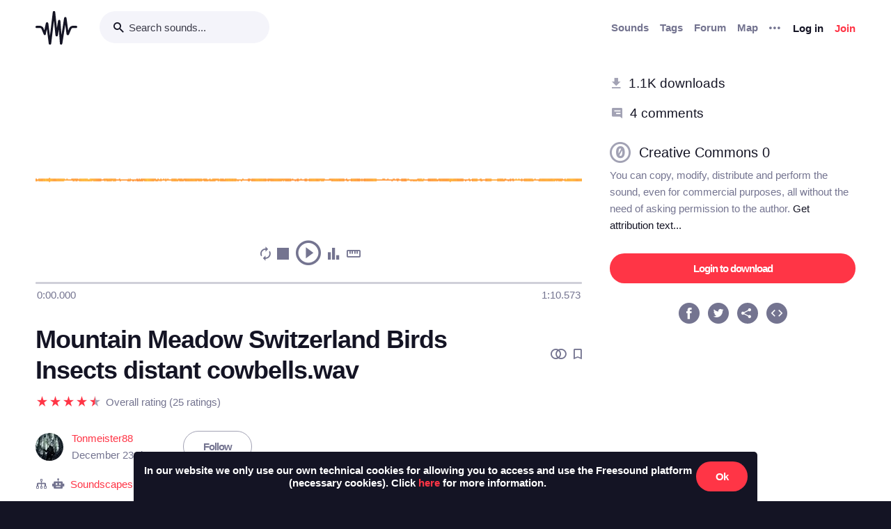

--- FILE ---
content_type: text/javascript; charset="utf-8"
request_url: https://freesound.org/static/bw-frontend/dist/sound.f5cf4a43bab4.js
body_size: 83959
content:
parcelRequire=function(e,r,n,t){var i="function"==typeof parcelRequire&&parcelRequire,o="function"==typeof require&&require;function u(n,t){if(!r[n]){if(!e[n]){var f="function"==typeof parcelRequire&&parcelRequire;if(!t&&f)return f(n,!0);if(i)return i(n,!0);if(o&&"string"==typeof n)return o(n);var c=new Error("Cannot find module '"+n+"'");throw c.code="MODULE_NOT_FOUND",c}p.resolve=function(r){return e[n][1][r]||r},p.cache={};var l=r[n]=new u.Module(n);e[n][0].call(l.exports,p,l,l.exports,this)}return r[n].exports;function p(e){return u(p.resolve(e))}}u.isParcelRequire=!0,u.Module=function(e){this.id=e,this.bundle=u,this.exports={}},u.modules=e,u.cache=r,u.parent=i,u.register=function(r,n){e[r]=[function(e,r){r.exports=n},{}]};for(var f=0;f<n.length;f++)u(n[f]);if(n.length){var c=u(n[n.length-1]);"object"==typeof exports&&"undefined"!=typeof module?module.exports=c:"function"==typeof define&&define.amd?define(function(){return c}):t&&(this[t]=c)}return u}({"AQ65":[function(require,module,exports) {
var global = arguments[3];
var t=arguments[3],o=function(t){return t&&t.Math==Math&&t};module.exports=o("object"==typeof globalThis&&globalThis)||o("object"==typeof window&&window)||o("object"==typeof self&&self)||o("object"==typeof t&&t)||Function("return this")();
},{}],"/LDC":[function(require,module,exports) {
module.exports=function(r){try{return!!r()}catch(t){return!0}};
},{}],"MHbL":[function(require,module,exports) {
var e=require("../internals/fails");module.exports=!e(function(){return 7!=Object.defineProperty({},"a",{get:function(){return 7}}).a});
},{"../internals/fails":"/LDC"}],"KITD":[function(require,module,exports) {
"use strict";var r={}.propertyIsEnumerable,e=Object.getOwnPropertyDescriptor,t=e&&!r.call({1:2},1);exports.f=t?function(r){var t=e(this,r);return!!t&&t.enumerable}:r;
},{}],"AC7e":[function(require,module,exports) {
module.exports=function(e,r){return{enumerable:!(1&e),configurable:!(2&e),writable:!(4&e),value:r}};
},{}],"sTwF":[function(require,module,exports) {
var r={}.toString;module.exports=function(t){return r.call(t).slice(8,-1)};
},{}],"dH8x":[function(require,module,exports) {
var r=require("../internals/fails"),e=require("../internals/classof-raw"),t="".split;module.exports=r(function(){return!Object("z").propertyIsEnumerable(0)})?function(r){return"String"==e(r)?t.call(r,""):Object(r)}:Object;
},{"../internals/fails":"/LDC","../internals/classof-raw":"sTwF"}],"xzHK":[function(require,module,exports) {
module.exports=function(o){if(null==o)throw TypeError("Can't call method on "+o);return o};
},{}],"JoqQ":[function(require,module,exports) {
var e=require("../internals/indexed-object"),r=require("../internals/require-object-coercible");module.exports=function(i){return e(r(i))};
},{"../internals/indexed-object":"dH8x","../internals/require-object-coercible":"xzHK"}],"31+E":[function(require,module,exports) {
module.exports=function(o){return"object"==typeof o?null!==o:"function"==typeof o};
},{}],"7DGm":[function(require,module,exports) {
var t=require("../internals/is-object");module.exports=function(r,e){if(!t(r))return r;var n,o;if(e&&"function"==typeof(n=r.toString)&&!t(o=n.call(r)))return o;if("function"==typeof(n=r.valueOf)&&!t(o=n.call(r)))return o;if(!e&&"function"==typeof(n=r.toString)&&!t(o=n.call(r)))return o;throw TypeError("Can't convert object to primitive value")};
},{"../internals/is-object":"31+E"}],"ju2f":[function(require,module,exports) {
var r={}.hasOwnProperty;module.exports=function(e,n){return r.call(e,n)};
},{}],"8HpM":[function(require,module,exports) {

var e=require("../internals/global"),r=require("../internals/is-object"),t=e.document,n=r(t)&&r(t.createElement);module.exports=function(e){return n?t.createElement(e):{}};
},{"../internals/global":"AQ65","../internals/is-object":"31+E"}],"k9SA":[function(require,module,exports) {
var e=require("../internals/descriptors"),r=require("../internals/fails"),n=require("../internals/document-create-element");module.exports=!e&&!r(function(){return 7!=Object.defineProperty(n("div"),"a",{get:function(){return 7}}).a});
},{"../internals/descriptors":"MHbL","../internals/fails":"/LDC","../internals/document-create-element":"8HpM"}],"0FSm":[function(require,module,exports) {
var e=require("../internals/descriptors"),r=require("../internals/object-property-is-enumerable"),i=require("../internals/create-property-descriptor"),t=require("../internals/to-indexed-object"),n=require("../internals/to-primitive"),s=require("../internals/has"),a=require("../internals/ie8-dom-define"),o=Object.getOwnPropertyDescriptor;exports.f=e?o:function(e,c){if(e=t(e),c=n(c,!0),a)try{return o(e,c)}catch(u){}if(s(e,c))return i(!r.f.call(e,c),e[c])};
},{"../internals/descriptors":"MHbL","../internals/object-property-is-enumerable":"KITD","../internals/create-property-descriptor":"AC7e","../internals/to-indexed-object":"JoqQ","../internals/to-primitive":"7DGm","../internals/has":"ju2f","../internals/ie8-dom-define":"k9SA"}],"Q96g":[function(require,module,exports) {
var r=require("../internals/is-object");module.exports=function(e){if(!r(e))throw TypeError(String(e)+" is not an object");return e};
},{"../internals/is-object":"31+E"}],"k/7y":[function(require,module,exports) {
var e=require("../internals/descriptors"),r=require("../internals/ie8-dom-define"),i=require("../internals/an-object"),t=require("../internals/to-primitive"),n=Object.defineProperty;exports.f=e?n:function(e,o,s){if(i(e),o=t(o,!0),i(s),r)try{return n(e,o,s)}catch(u){}if("get"in s||"set"in s)throw TypeError("Accessors not supported");return"value"in s&&(e[o]=s.value),e};
},{"../internals/descriptors":"MHbL","../internals/ie8-dom-define":"k9SA","../internals/an-object":"Q96g","../internals/to-primitive":"7DGm"}],"TFj1":[function(require,module,exports) {
var r=require("../internals/descriptors"),e=require("../internals/object-define-property"),t=require("../internals/create-property-descriptor");module.exports=r?function(r,n,i){return e.f(r,n,t(1,i))}:function(r,e,t){return r[e]=t,r};
},{"../internals/descriptors":"MHbL","../internals/object-define-property":"k/7y","../internals/create-property-descriptor":"AC7e"}],"yQBr":[function(require,module,exports) {

var e=require("../internals/global"),r=require("../internals/create-non-enumerable-property");module.exports=function(n,t){try{r(e,n,t)}catch(a){e[n]=t}return t};
},{"../internals/global":"AQ65","../internals/create-non-enumerable-property":"TFj1"}],"vn5h":[function(require,module,exports) {

var e=require("../internals/global"),r=require("../internals/set-global"),l="__core-js_shared__",a=e[l]||r(l,{});module.exports=a;
},{"../internals/global":"AQ65","../internals/set-global":"yQBr"}],"C2vu":[function(require,module,exports) {
var e=require("../internals/shared-store"),n=Function.toString;"function"!=typeof e.inspectSource&&(e.inspectSource=function(e){return n.call(e)}),module.exports=e.inspectSource;
},{"../internals/shared-store":"vn5h"}],"QLkL":[function(require,module,exports) {

var e=require("../internals/global"),r=require("../internals/inspect-source"),t=e.WeakMap;module.exports="function"==typeof t&&/native code/.test(r(t));
},{"../internals/global":"AQ65","../internals/inspect-source":"C2vu"}],"f9oz":[function(require,module,exports) {
module.exports=!1;
},{}],"VZ0Z":[function(require,module,exports) {
var r=require("../internals/is-pure"),e=require("../internals/shared-store");(module.exports=function(r,i){return e[r]||(e[r]=void 0!==i?i:{})})("versions",[]).push({version:"3.6.1",mode:r?"pure":"global",copyright:"© 2019 Denis Pushkarev (zloirock.ru)"});
},{"../internals/is-pure":"f9oz","../internals/shared-store":"vn5h"}],"uPBH":[function(require,module,exports) {
var o=0,r=Math.random();module.exports=function(t){return"Symbol("+String(void 0===t?"":t)+")_"+(++o+r).toString(36)};
},{}],"wujr":[function(require,module,exports) {
var e=require("../internals/shared"),r=require("../internals/uid"),n=e("keys");module.exports=function(e){return n[e]||(n[e]=r(e))};
},{"../internals/shared":"VZ0Z","../internals/uid":"uPBH"}],"EJGz":[function(require,module,exports) {
module.exports={};
},{}],"EsUX":[function(require,module,exports) {

var e,r,n,t=require("../internals/native-weak-map"),i=require("../internals/global"),a=require("../internals/is-object"),u=require("../internals/create-non-enumerable-property"),o=require("../internals/has"),l=require("../internals/shared-key"),s=require("../internals/hidden-keys"),c=i.WeakMap,f=function(t){return n(t)?r(t):e(t,{})},p=function(e){return function(n){var t;if(!a(n)||(t=r(n)).type!==e)throw TypeError("Incompatible receiver, "+e+" required");return t}};if(t){var q=new c,h=q.get,v=q.has,d=q.set;e=function(e,r){return d.call(q,e,r),r},r=function(e){return h.call(q,e)||{}},n=function(e){return v.call(q,e)}}else{var y=l("state");s[y]=!0,e=function(e,r){return u(e,y,r),r},r=function(e){return o(e,y)?e[y]:{}},n=function(e){return o(e,y)}}module.exports={set:e,get:r,has:n,enforce:f,getterFor:p};
},{"../internals/native-weak-map":"QLkL","../internals/global":"AQ65","../internals/is-object":"31+E","../internals/create-non-enumerable-property":"TFj1","../internals/has":"ju2f","../internals/shared-key":"wujr","../internals/hidden-keys":"EJGz"}],"jUdt":[function(require,module,exports) {

var e=require("../internals/global"),n=require("../internals/create-non-enumerable-property"),r=require("../internals/has"),t=require("../internals/set-global"),i=require("../internals/inspect-source"),o=require("../internals/internal-state"),s=o.get,a=o.enforce,u=String(String).split("String");(module.exports=function(i,o,s,l){var c=!!l&&!!l.unsafe,p=!!l&&!!l.enumerable,f=!!l&&!!l.noTargetGet;"function"==typeof s&&("string"!=typeof o||r(s,"name")||n(s,"name",o),a(s).source=u.join("string"==typeof o?o:"")),i!==e?(c?!f&&i[o]&&(p=!0):delete i[o],p?i[o]=s:n(i,o,s)):p?i[o]=s:t(o,s)})(Function.prototype,"toString",function(){return"function"==typeof this&&s(this).source||i(this)});
},{"../internals/global":"AQ65","../internals/create-non-enumerable-property":"TFj1","../internals/has":"ju2f","../internals/set-global":"yQBr","../internals/inspect-source":"C2vu","../internals/internal-state":"EsUX"}],"jHfU":[function(require,module,exports) {

var e=require("../internals/global");module.exports=e;
},{"../internals/global":"AQ65"}],"0Qqa":[function(require,module,exports) {

var n=require("../internals/path"),e=require("../internals/global"),r=function(n){return"function"==typeof n?n:void 0};module.exports=function(t,i){return arguments.length<2?r(n[t])||r(e[t]):n[t]&&n[t][i]||e[t]&&e[t][i]};
},{"../internals/path":"jHfU","../internals/global":"AQ65"}],"RYJ7":[function(require,module,exports) {
var o=Math.ceil,r=Math.floor;module.exports=function(t){return isNaN(t=+t)?0:(t>0?r:o)(t)};
},{}],"SoIA":[function(require,module,exports) {
var e=require("../internals/to-integer"),r=Math.min;module.exports=function(n){return n>0?r(e(n),9007199254740991):0};
},{"../internals/to-integer":"RYJ7"}],"8cru":[function(require,module,exports) {
var r=require("../internals/to-integer"),e=Math.max,t=Math.min;module.exports=function(n,a){var i=r(n);return i<0?e(i+a,0):t(i,a)};
},{"../internals/to-integer":"RYJ7"}],"i8nu":[function(require,module,exports) {
var e=require("../internals/to-indexed-object"),r=require("../internals/to-length"),n=require("../internals/to-absolute-index"),t=function(t){return function(i,u,o){var l,f=e(i),s=r(f.length),a=n(o,s);if(t&&u!=u){for(;s>a;)if((l=f[a++])!=l)return!0}else for(;s>a;a++)if((t||a in f)&&f[a]===u)return t||a||0;return!t&&-1}};module.exports={includes:t(!0),indexOf:t(!1)};
},{"../internals/to-indexed-object":"JoqQ","../internals/to-length":"SoIA","../internals/to-absolute-index":"8cru"}],"5OfC":[function(require,module,exports) {
var e=require("../internals/has"),r=require("../internals/to-indexed-object"),n=require("../internals/array-includes").indexOf,i=require("../internals/hidden-keys");module.exports=function(s,t){var u,a=r(s),d=0,l=[];for(u in a)!e(i,u)&&e(a,u)&&l.push(u);for(;t.length>d;)e(a,u=t[d++])&&(~n(l,u)||l.push(u));return l};
},{"../internals/has":"ju2f","../internals/to-indexed-object":"JoqQ","../internals/array-includes":"i8nu","../internals/hidden-keys":"EJGz"}],"kYYW":[function(require,module,exports) {
module.exports=["constructor","hasOwnProperty","isPrototypeOf","propertyIsEnumerable","toLocaleString","toString","valueOf"];
},{}],"flL4":[function(require,module,exports) {
var e=require("../internals/object-keys-internal"),r=require("../internals/enum-bug-keys"),t=r.concat("length","prototype");exports.f=Object.getOwnPropertyNames||function(r){return e(r,t)};
},{"../internals/object-keys-internal":"5OfC","../internals/enum-bug-keys":"kYYW"}],"q7Pg":[function(require,module,exports) {
exports.f=Object.getOwnPropertySymbols;
},{}],"Oq9x":[function(require,module,exports) {
var e=require("../internals/get-built-in"),r=require("../internals/object-get-own-property-names"),n=require("../internals/object-get-own-property-symbols"),t=require("../internals/an-object");module.exports=e("Reflect","ownKeys")||function(e){var o=r.f(t(e)),i=n.f;return i?o.concat(i(e)):o};
},{"../internals/get-built-in":"0Qqa","../internals/object-get-own-property-names":"flL4","../internals/object-get-own-property-symbols":"q7Pg","../internals/an-object":"Q96g"}],"kQQI":[function(require,module,exports) {
var e=require("../internals/has"),r=require("../internals/own-keys"),n=require("../internals/object-get-own-property-descriptor"),t=require("../internals/object-define-property");module.exports=function(i,o){for(var a=r(o),s=t.f,l=n.f,p=0;p<a.length;p++){var u=a[p];e(i,u)||s(i,u,l(o,u))}};
},{"../internals/has":"ju2f","../internals/own-keys":"Oq9x","../internals/object-get-own-property-descriptor":"0FSm","../internals/object-define-property":"k/7y"}],"J3es":[function(require,module,exports) {
var r=require("../internals/fails"),e=/#|\.prototype\./,t=function(e,t){var u=o[n(e)];return u==i||u!=a&&("function"==typeof t?r(t):!!t)},n=t.normalize=function(r){return String(r).replace(e,".").toLowerCase()},o=t.data={},a=t.NATIVE="N",i=t.POLYFILL="P";module.exports=t;
},{"../internals/fails":"/LDC"}],"SIPI":[function(require,module,exports) {

var e=require("../internals/global"),r=require("../internals/object-get-own-property-descriptor").f,t=require("../internals/create-non-enumerable-property"),n=require("../internals/redefine"),o=require("../internals/set-global"),i=require("../internals/copy-constructor-properties"),a=require("../internals/is-forced");module.exports=function(s,l){var p,u,f,c,q,d=s.target,g=s.global,y=s.stat;if(p=g?e:y?e[d]||o(d,{}):(e[d]||{}).prototype)for(u in l){if(c=l[u],f=s.noTargetGet?(q=r(p,u))&&q.value:p[u],!a(g?u:d+(y?".":"#")+u,s.forced)&&void 0!==f){if(typeof c==typeof f)continue;i(c,f)}(s.sham||f&&f.sham)&&t(c,"sham",!0),n(p,u,c,s)}};
},{"../internals/global":"AQ65","../internals/object-get-own-property-descriptor":"0FSm","../internals/create-non-enumerable-property":"TFj1","../internals/redefine":"jUdt","../internals/set-global":"yQBr","../internals/copy-constructor-properties":"kQQI","../internals/is-forced":"J3es"}],"qIok":[function(require,module,exports) {
var r=require("../internals/fails");module.exports=!!Object.getOwnPropertySymbols&&!r(function(){return!String(Symbol())});
},{"../internals/fails":"/LDC"}],"6uE+":[function(require,module,exports) {
var e=require("../internals/native-symbol");module.exports=e&&!Symbol.sham&&"symbol"==typeof Symbol.iterator;
},{"../internals/native-symbol":"qIok"}],"7qqT":[function(require,module,exports) {
var r=require("../internals/classof-raw");module.exports=Array.isArray||function(a){return"Array"==r(a)};
},{"../internals/classof-raw":"sTwF"}],"K3DE":[function(require,module,exports) {
var e=require("../internals/require-object-coercible");module.exports=function(r){return Object(e(r))};
},{"../internals/require-object-coercible":"xzHK"}],"8PQl":[function(require,module,exports) {
var e=require("../internals/object-keys-internal"),r=require("../internals/enum-bug-keys");module.exports=Object.keys||function(n){return e(n,r)};
},{"../internals/object-keys-internal":"5OfC","../internals/enum-bug-keys":"kYYW"}],"sVZu":[function(require,module,exports) {
var e=require("../internals/descriptors"),r=require("../internals/object-define-property"),n=require("../internals/an-object"),t=require("../internals/object-keys");module.exports=e?Object.defineProperties:function(e,i){n(e);for(var o,s=t(i),a=s.length,u=0;a>u;)r.f(e,o=s[u++],i[o]);return e};
},{"../internals/descriptors":"MHbL","../internals/object-define-property":"k/7y","../internals/an-object":"Q96g","../internals/object-keys":"8PQl"}],"ziEI":[function(require,module,exports) {
var e=require("../internals/get-built-in");module.exports=e("document","documentElement");
},{"../internals/get-built-in":"0Qqa"}],"aD9X":[function(require,module,exports) {
var e,n=require("../internals/an-object"),r=require("../internals/object-define-properties"),t=require("../internals/enum-bug-keys"),i=require("../internals/hidden-keys"),u=require("../internals/html"),o=require("../internals/document-create-element"),c=require("../internals/shared-key"),l=">",a="<",s="prototype",d="script",m=c("IE_PROTO"),p=function(){},f=function(e){return a+d+l+e+a+"/"+d+l},v=function(e){e.write(f("")),e.close();var n=e.parentWindow.Object;return e=null,n},b=function(){var e,n=o("iframe"),r="java"+d+":";return n.style.display="none",u.appendChild(n),n.src=String(r),(e=n.contentWindow.document).open(),e.write(f("document.F=Object")),e.close(),e.F},h=function(){try{e=document.domain&&new ActiveXObject("htmlfile")}catch(r){}h=e?v(e):b();for(var n=t.length;n--;)delete h[s][t[n]];return h()};i[m]=!0,module.exports=Object.create||function(e,t){var i;return null!==e?(p[s]=n(e),i=new p,p[s]=null,i[m]=e):i=h(),void 0===t?i:r(i,t)};
},{"../internals/an-object":"Q96g","../internals/object-define-properties":"sVZu","../internals/enum-bug-keys":"kYYW","../internals/hidden-keys":"EJGz","../internals/html":"ziEI","../internals/document-create-element":"8HpM","../internals/shared-key":"wujr"}],"O1wL":[function(require,module,exports) {
var e=require("../internals/to-indexed-object"),t=require("../internals/object-get-own-property-names").f,r={}.toString,n="object"==typeof window&&window&&Object.getOwnPropertyNames?Object.getOwnPropertyNames(window):[],o=function(e){try{return t(e)}catch(r){return n.slice()}};module.exports.f=function(i){return n&&"[object Window]"==r.call(i)?o(i):t(e(i))};
},{"../internals/to-indexed-object":"JoqQ","../internals/object-get-own-property-names":"flL4"}],"HqEz":[function(require,module,exports) {

var e=require("../internals/global"),r=require("../internals/shared"),i=require("../internals/has"),n=require("../internals/uid"),s=require("../internals/native-symbol"),t=require("../internals/use-symbol-as-uid"),l=r("wks"),u=e.Symbol,a=t?u:u&&u.withoutSetter||n;module.exports=function(e){return i(l,e)||(s&&i(u,e)?l[e]=u[e]:l[e]=a("Symbol."+e)),l[e]};
},{"../internals/global":"AQ65","../internals/shared":"VZ0Z","../internals/has":"ju2f","../internals/uid":"uPBH","../internals/native-symbol":"qIok","../internals/use-symbol-as-uid":"6uE+"}],"LTvF":[function(require,module,exports) {
var e=require("../internals/well-known-symbol");exports.f=e;
},{"../internals/well-known-symbol":"HqEz"}],"TrAR":[function(require,module,exports) {
var e=require("../internals/path"),r=require("../internals/has"),n=require("../internals/wrapped-well-known-symbol"),l=require("../internals/object-define-property").f;module.exports=function(a){var i=e.Symbol||(e.Symbol={});r(i,a)||l(i,a,{value:n.f(a)})};
},{"../internals/path":"jHfU","../internals/has":"ju2f","../internals/wrapped-well-known-symbol":"LTvF","../internals/object-define-property":"k/7y"}],"8jsx":[function(require,module,exports) {
var e=require("../internals/object-define-property").f,r=require("../internals/has"),n=require("../internals/well-known-symbol"),o=n("toStringTag");module.exports=function(n,t,i){n&&!r(n=i?n:n.prototype,o)&&e(n,o,{configurable:!0,value:t})};
},{"../internals/object-define-property":"k/7y","../internals/has":"ju2f","../internals/well-known-symbol":"HqEz"}],"+oZG":[function(require,module,exports) {
module.exports=function(n){if("function"!=typeof n)throw TypeError(String(n)+" is not a function");return n};
},{}],"lmnO":[function(require,module,exports) {
var n=require("../internals/a-function");module.exports=function(r,t,e){if(n(r),void 0===t)return r;switch(e){case 0:return function(){return r.call(t)};case 1:return function(n){return r.call(t,n)};case 2:return function(n,e){return r.call(t,n,e)};case 3:return function(n,e,u){return r.call(t,n,e,u)}}return function(){return r.apply(t,arguments)}};
},{"../internals/a-function":"+oZG"}],"jGxO":[function(require,module,exports) {
var r=require("../internals/is-object"),e=require("../internals/is-array"),n=require("../internals/well-known-symbol"),o=n("species");module.exports=function(n,i){var t;return e(n)&&("function"!=typeof(t=n.constructor)||t!==Array&&!e(t.prototype)?r(t)&&null===(t=t[o])&&(t=void 0):t=void 0),new(void 0===t?Array:t)(0===i?0:i)};
},{"../internals/is-object":"31+E","../internals/is-array":"7qqT","../internals/well-known-symbol":"HqEz"}],"Aole":[function(require,module,exports) {
var e=require("../internals/bind-context"),r=require("../internals/indexed-object"),n=require("../internals/to-object"),i=require("../internals/to-length"),t=require("../internals/array-species-create"),a=[].push,s=function(s){var u=1==s,c=2==s,l=3==s,o=4==s,f=6==s,d=5==s||f;return function(h,q,v,p){for(var x,b,m=n(h),g=r(m),j=e(q,v,3),y=i(g.length),w=0,E=p||t,I=u?E(h,y):c?E(h,0):void 0;y>w;w++)if((d||w in g)&&(b=j(x=g[w],w,m),s))if(u)I[w]=b;else if(b)switch(s){case 3:return!0;case 5:return x;case 6:return w;case 2:a.call(I,x)}else if(o)return!1;return f?-1:l||o?o:I}};module.exports={forEach:s(0),map:s(1),filter:s(2),some:s(3),every:s(4),find:s(5),findIndex:s(6)};
},{"../internals/bind-context":"lmnO","../internals/indexed-object":"dH8x","../internals/to-object":"K3DE","../internals/to-length":"SoIA","../internals/array-species-create":"jGxO"}],"GsWH":[function(require,module,exports) {

"use strict";var e=require("../internals/export"),r=require("../internals/global"),t=require("../internals/get-built-in"),n=require("../internals/is-pure"),i=require("../internals/descriptors"),o=require("../internals/native-symbol"),s=require("../internals/use-symbol-as-uid"),a=require("../internals/fails"),u=require("../internals/has"),l=require("../internals/is-array"),c=require("../internals/is-object"),f=require("../internals/an-object"),p=require("../internals/to-object"),y=require("../internals/to-indexed-object"),b=require("../internals/to-primitive"),d=require("../internals/create-property-descriptor"),g=require("../internals/object-create"),q=require("../internals/object-keys"),h=require("../internals/object-get-own-property-names"),m=require("../internals/object-get-own-property-names-external"),v=require("../internals/object-get-own-property-symbols"),w=require("../internals/object-get-own-property-descriptor"),j=require("../internals/object-define-property"),O=require("../internals/object-property-is-enumerable"),S=require("../internals/create-non-enumerable-property"),k=require("../internals/redefine"),P=require("../internals/shared"),E=require("../internals/shared-key"),x=require("../internals/hidden-keys"),N=require("../internals/uid"),F=require("../internals/well-known-symbol"),J=require("../internals/wrapped-well-known-symbol"),T=require("../internals/define-well-known-symbol"),C=require("../internals/set-to-string-tag"),D=require("../internals/internal-state"),I=require("../internals/array-iteration").forEach,Q=E("hidden"),z="Symbol",A="prototype",B=F("toPrimitive"),G=D.set,H=D.getterFor(z),K=Object[A],L=r.Symbol,M=t("JSON","stringify"),R=w.f,U=j.f,V=m.f,W=O.f,X=P("symbols"),Y=P("op-symbols"),Z=P("string-to-symbol-registry"),$=P("symbol-to-string-registry"),_=P("wks"),ee=r.QObject,re=!ee||!ee[A]||!ee[A].findChild,te=i&&a(function(){return 7!=g(U({},"a",{get:function(){return U(this,"a",{value:7}).a}})).a})?function(e,r,t){var n=R(K,r);n&&delete K[r],U(e,r,t),n&&e!==K&&U(K,r,n)}:U,ne=function(e,r){var t=X[e]=g(L[A]);return G(t,{type:z,tag:e,description:r}),i||(t.description=r),t},ie=s?function(e){return"symbol"==typeof e}:function(e){return Object(e)instanceof L},oe=function(e,r,t){e===K&&oe(Y,r,t),f(e);var n=b(r,!0);return f(t),u(X,n)?(t.enumerable?(u(e,Q)&&e[Q][n]&&(e[Q][n]=!1),t=g(t,{enumerable:d(0,!1)})):(u(e,Q)||U(e,Q,d(1,{})),e[Q][n]=!0),te(e,n,t)):U(e,n,t)},se=function(e,r){f(e);var t=y(r),n=q(t).concat(fe(t));return I(n,function(r){i&&!ue.call(t,r)||oe(e,r,t[r])}),e},ae=function(e,r){return void 0===r?g(e):se(g(e),r)},ue=function(e){var r=b(e,!0),t=W.call(this,r);return!(this===K&&u(X,r)&&!u(Y,r))&&(!(t||!u(this,r)||!u(X,r)||u(this,Q)&&this[Q][r])||t)},le=function(e,r){var t=y(e),n=b(r,!0);if(t!==K||!u(X,n)||u(Y,n)){var i=R(t,n);return!i||!u(X,n)||u(t,Q)&&t[Q][n]||(i.enumerable=!0),i}},ce=function(e){var r=V(y(e)),t=[];return I(r,function(e){u(X,e)||u(x,e)||t.push(e)}),t},fe=function(e){var r=e===K,t=V(r?Y:y(e)),n=[];return I(t,function(e){!u(X,e)||r&&!u(K,e)||n.push(X[e])}),n};if(o||(k((L=function(){if(this instanceof L)throw TypeError("Symbol is not a constructor");var e=arguments.length&&void 0!==arguments[0]?String(arguments[0]):void 0,r=N(e),t=function(e){this===K&&t.call(Y,e),u(this,Q)&&u(this[Q],r)&&(this[Q][r]=!1),te(this,r,d(1,e))};return i&&re&&te(K,r,{configurable:!0,set:t}),ne(r,e)})[A],"toString",function(){return H(this).tag}),k(L,"withoutSetter",function(e){return ne(N(e),e)}),O.f=ue,j.f=oe,w.f=le,h.f=m.f=ce,v.f=fe,J.f=function(e){return ne(F(e),e)},i&&(U(L[A],"description",{configurable:!0,get:function(){return H(this).description}}),n||k(K,"propertyIsEnumerable",ue,{unsafe:!0}))),e({global:!0,wrap:!0,forced:!o,sham:!o},{Symbol:L}),I(q(_),function(e){T(e)}),e({target:z,stat:!0,forced:!o},{for:function(e){var r=String(e);if(u(Z,r))return Z[r];var t=L(r);return Z[r]=t,$[t]=r,t},keyFor:function(e){if(!ie(e))throw TypeError(e+" is not a symbol");if(u($,e))return $[e]},useSetter:function(){re=!0},useSimple:function(){re=!1}}),e({target:"Object",stat:!0,forced:!o,sham:!i},{create:ae,defineProperty:oe,defineProperties:se,getOwnPropertyDescriptor:le}),e({target:"Object",stat:!0,forced:!o},{getOwnPropertyNames:ce,getOwnPropertySymbols:fe}),e({target:"Object",stat:!0,forced:a(function(){v.f(1)})},{getOwnPropertySymbols:function(e){return v.f(p(e))}}),M){var pe=!o||a(function(){var e=L();return"[null]"!=M([e])||"{}"!=M({a:e})||"{}"!=M(Object(e))});e({target:"JSON",stat:!0,forced:pe},{stringify:function(e,r,t){for(var n,i=[e],o=1;arguments.length>o;)i.push(arguments[o++]);if(n=r,(c(r)||void 0!==e)&&!ie(e))return l(r)||(r=function(e,r){if("function"==typeof n&&(r=n.call(this,e,r)),!ie(r))return r}),i[1]=r,M.apply(null,i)}})}L[A][B]||S(L[A],B,L[A].valueOf),C(L,z),x[Q]=!0;
},{"../internals/export":"SIPI","../internals/global":"AQ65","../internals/get-built-in":"0Qqa","../internals/is-pure":"f9oz","../internals/descriptors":"MHbL","../internals/native-symbol":"qIok","../internals/use-symbol-as-uid":"6uE+","../internals/fails":"/LDC","../internals/has":"ju2f","../internals/is-array":"7qqT","../internals/is-object":"31+E","../internals/an-object":"Q96g","../internals/to-object":"K3DE","../internals/to-indexed-object":"JoqQ","../internals/to-primitive":"7DGm","../internals/create-property-descriptor":"AC7e","../internals/object-create":"aD9X","../internals/object-keys":"8PQl","../internals/object-get-own-property-names":"flL4","../internals/object-get-own-property-names-external":"O1wL","../internals/object-get-own-property-symbols":"q7Pg","../internals/object-get-own-property-descriptor":"0FSm","../internals/object-define-property":"k/7y","../internals/object-property-is-enumerable":"KITD","../internals/create-non-enumerable-property":"TFj1","../internals/redefine":"jUdt","../internals/shared":"VZ0Z","../internals/shared-key":"wujr","../internals/hidden-keys":"EJGz","../internals/uid":"uPBH","../internals/well-known-symbol":"HqEz","../internals/wrapped-well-known-symbol":"LTvF","../internals/define-well-known-symbol":"TrAR","../internals/set-to-string-tag":"8jsx","../internals/internal-state":"EsUX","../internals/array-iteration":"Aole"}],"hzAi":[function(require,module,exports) {
var e=require("../internals/define-well-known-symbol");e("asyncIterator");
},{"../internals/define-well-known-symbol":"TrAR"}],"UloK":[function(require,module,exports) {

"use strict";var r=require("../internals/export"),e=require("../internals/descriptors"),t=require("../internals/global"),i=require("../internals/has"),o=require("../internals/is-object"),n=require("../internals/object-define-property").f,s=require("../internals/copy-constructor-properties"),a=t.Symbol;if(e&&"function"==typeof a&&(!("description"in a.prototype)||void 0!==a().description)){var l={},c=function(){var r=arguments.length<1||void 0===arguments[0]?void 0:String(arguments[0]),e=this instanceof c?new a(r):void 0===r?a():a(r);return""===r&&(l[e]=!0),e};s(c,a);var p=c.prototype=a.prototype;p.constructor=c;var u=p.toString,v="Symbol(test)"==String(a("test")),f=/^Symbol\((.*)\)[^)]+$/;n(p,"description",{configurable:!0,get:function(){var r=o(this)?this.valueOf():this,e=u.call(r);if(i(l,r))return"";var t=v?e.slice(7,-1):e.replace(f,"$1");return""===t?void 0:t}}),r({global:!0,forced:!0},{Symbol:c})}
},{"../internals/export":"SIPI","../internals/descriptors":"MHbL","../internals/global":"AQ65","../internals/has":"ju2f","../internals/is-object":"31+E","../internals/object-define-property":"k/7y","../internals/copy-constructor-properties":"kQQI"}],"dLCc":[function(require,module,exports) {
var e=require("../internals/define-well-known-symbol");e("hasInstance");
},{"../internals/define-well-known-symbol":"TrAR"}],"SEqt":[function(require,module,exports) {
var e=require("../internals/define-well-known-symbol");e("isConcatSpreadable");
},{"../internals/define-well-known-symbol":"TrAR"}],"T1Eg":[function(require,module,exports) {
var e=require("../internals/define-well-known-symbol");e("iterator");
},{"../internals/define-well-known-symbol":"TrAR"}],"k785":[function(require,module,exports) {
var e=require("../internals/define-well-known-symbol");e("match");
},{"../internals/define-well-known-symbol":"TrAR"}],"Uc4/":[function(require,module,exports) {
var e=require("../internals/define-well-known-symbol");e("matchAll");
},{"../internals/define-well-known-symbol":"TrAR"}],"6wOz":[function(require,module,exports) {
var e=require("../internals/define-well-known-symbol");e("replace");
},{"../internals/define-well-known-symbol":"TrAR"}],"qvd4":[function(require,module,exports) {
var e=require("../internals/define-well-known-symbol");e("search");
},{"../internals/define-well-known-symbol":"TrAR"}],"cPhI":[function(require,module,exports) {
var e=require("../internals/define-well-known-symbol");e("species");
},{"../internals/define-well-known-symbol":"TrAR"}],"91P2":[function(require,module,exports) {
var e=require("../internals/define-well-known-symbol");e("split");
},{"../internals/define-well-known-symbol":"TrAR"}],"lasK":[function(require,module,exports) {
var e=require("../internals/define-well-known-symbol");e("toPrimitive");
},{"../internals/define-well-known-symbol":"TrAR"}],"puy6":[function(require,module,exports) {
var e=require("../internals/define-well-known-symbol");e("toStringTag");
},{"../internals/define-well-known-symbol":"TrAR"}],"02o+":[function(require,module,exports) {
var e=require("../internals/define-well-known-symbol");e("unscopables");
},{"../internals/define-well-known-symbol":"TrAR"}],"01eH":[function(require,module,exports) {
"use strict";var e=require("../internals/descriptors"),r=require("../internals/fails"),n=require("../internals/object-keys"),t=require("../internals/object-get-own-property-symbols"),i=require("../internals/object-property-is-enumerable"),o=require("../internals/to-object"),a=require("../internals/indexed-object"),s=Object.assign,l=Object.defineProperty;module.exports=!s||r(function(){if(e&&1!==s({b:1},s(l({},"a",{enumerable:!0,get:function(){l(this,"b",{value:3,enumerable:!1})}}),{b:2})).b)return!0;var r={},t={},i=Symbol();return r[i]=7,"abcdefghijklmnopqrst".split("").forEach(function(e){t[e]=e}),7!=s({},r)[i]||"abcdefghijklmnopqrst"!=n(s({},t)).join("")})?function(r,s){for(var l=o(r),u=arguments.length,c=1,b=t.f,f=i.f;u>c;)for(var j,p=a(arguments[c++]),q=b?n(p).concat(b(p)):n(p),m=q.length,d=0;m>d;)j=q[d++],e&&!f.call(p,j)||(l[j]=p[j]);return l}:s;
},{"../internals/descriptors":"MHbL","../internals/fails":"/LDC","../internals/object-keys":"8PQl","../internals/object-get-own-property-symbols":"q7Pg","../internals/object-property-is-enumerable":"KITD","../internals/to-object":"K3DE","../internals/indexed-object":"dH8x"}],"6meK":[function(require,module,exports) {
var e=require("../internals/export"),r=require("../internals/object-assign");e({target:"Object",stat:!0,forced:Object.assign!==r},{assign:r});
},{"../internals/export":"SIPI","../internals/object-assign":"01eH"}],"9pxs":[function(require,module,exports) {
var e=require("../internals/export"),r=require("../internals/descriptors"),t=require("../internals/object-create");e({target:"Object",stat:!0,sham:!r},{create:t});
},{"../internals/export":"SIPI","../internals/descriptors":"MHbL","../internals/object-create":"aD9X"}],"33tz":[function(require,module,exports) {
var e=require("../internals/export"),r=require("../internals/descriptors"),t=require("../internals/object-define-property");e({target:"Object",stat:!0,forced:!r,sham:!r},{defineProperty:t.f});
},{"../internals/export":"SIPI","../internals/descriptors":"MHbL","../internals/object-define-property":"k/7y"}],"HmG2":[function(require,module,exports) {
var e=require("../internals/export"),r=require("../internals/descriptors"),t=require("../internals/object-define-properties");e({target:"Object",stat:!0,forced:!r,sham:!r},{defineProperties:t});
},{"../internals/export":"SIPI","../internals/descriptors":"MHbL","../internals/object-define-properties":"sVZu"}],"uO/e":[function(require,module,exports) {
var e=require("../internals/descriptors"),r=require("../internals/object-keys"),n=require("../internals/to-indexed-object"),t=require("../internals/object-property-is-enumerable").f,i=function(i){return function(s){for(var u,o=n(s),l=r(o),a=l.length,c=0,p=[];a>c;)u=l[c++],e&&!t.call(o,u)||p.push(i?[u,o[u]]:o[u]);return p}};module.exports={entries:i(!0),values:i(!1)};
},{"../internals/descriptors":"MHbL","../internals/object-keys":"8PQl","../internals/to-indexed-object":"JoqQ","../internals/object-property-is-enumerable":"KITD"}],"yAc/":[function(require,module,exports) {
var e=require("../internals/export"),r=require("../internals/object-to-array").entries;e({target:"Object",stat:!0},{entries:function(e){return r(e)}});
},{"../internals/export":"SIPI","../internals/object-to-array":"uO/e"}],"DnWA":[function(require,module,exports) {
var e=require("../internals/fails");module.exports=!e(function(){return Object.isExtensible(Object.preventExtensions({}))});
},{"../internals/fails":"/LDC"}],"/B/C":[function(require,module,exports) {
var e=require("../internals/hidden-keys"),r=require("../internals/is-object"),n=require("../internals/has"),t=require("../internals/object-define-property").f,i=require("../internals/uid"),u=require("../internals/freezing"),a=i("meta"),f=0,o=Object.isExtensible||function(){return!0},s=function(e){t(e,a,{value:{objectID:"O"+ ++f,weakData:{}}})},c=function(e,t){if(!r(e))return"symbol"==typeof e?e:("string"==typeof e?"S":"P")+e;if(!n(e,a)){if(!o(e))return"F";if(!t)return"E";s(e)}return e[a].objectID},l=function(e,r){if(!n(e,a)){if(!o(e))return!0;if(!r)return!1;s(e)}return e[a].weakData},b=function(e){return u&&D.REQUIRED&&o(e)&&!n(e,a)&&s(e),e},D=module.exports={REQUIRED:!1,fastKey:c,getWeakData:l,onFreeze:b};e[a]=!0;
},{"../internals/hidden-keys":"EJGz","../internals/is-object":"31+E","../internals/has":"ju2f","../internals/object-define-property":"k/7y","../internals/uid":"uPBH","../internals/freezing":"DnWA"}],"Xqh0":[function(require,module,exports) {
var e=require("../internals/export"),r=require("../internals/freezing"),n=require("../internals/fails"),t=require("../internals/is-object"),i=require("../internals/internal-metadata").onFreeze,a=Object.freeze,s=n(function(){a(1)});e({target:"Object",stat:!0,forced:s,sham:!r},{freeze:function(e){return a&&t(e)?a(i(e)):e}});
},{"../internals/export":"SIPI","../internals/freezing":"DnWA","../internals/fails":"/LDC","../internals/is-object":"31+E","../internals/internal-metadata":"/B/C"}],"Llpi":[function(require,module,exports) {
var r=require("../internals/well-known-symbol"),e=require("../internals/iterators"),t=r("iterator"),o=Array.prototype;module.exports=function(r){return void 0!==r&&(e.Array===r||o[t]===r)};
},{"../internals/well-known-symbol":"HqEz","../internals/iterators":"EJGz"}],"le3G":[function(require,module,exports) {
var e=require("../internals/well-known-symbol"),r=e("toStringTag"),n={};n[r]="z",module.exports="[object z]"===String(n);
},{"../internals/well-known-symbol":"HqEz"}],"bda6":[function(require,module,exports) {
var n=require("../internals/to-string-tag-support"),r=require("../internals/classof-raw"),t=require("../internals/well-known-symbol"),e=t("toStringTag"),u="Arguments"==r(function(){return arguments}()),i=function(n,r){try{return n[r]}catch(t){}};module.exports=n?r:function(n){var t,o,l;return void 0===n?"Undefined":null===n?"Null":"string"==typeof(o=i(t=Object(n),e))?o:u?r(t):"Object"==(l=r(t))&&"function"==typeof t.callee?"Arguments":l};
},{"../internals/to-string-tag-support":"le3G","../internals/classof-raw":"sTwF","../internals/well-known-symbol":"HqEz"}],"Vdo2":[function(require,module,exports) {
var r=require("../internals/classof"),e=require("../internals/iterators"),n=require("../internals/well-known-symbol"),t=n("iterator");module.exports=function(n){if(null!=n)return n[t]||n["@@iterator"]||e[r(n)]};
},{"../internals/classof":"bda6","../internals/iterators":"EJGz","../internals/well-known-symbol":"HqEz"}],"EP7a":[function(require,module,exports) {
var r=require("../internals/an-object");module.exports=function(t,e,n,a){try{return a?e(r(n)[0],n[1]):e(n)}catch(c){var o=t.return;throw void 0!==o&&r(o.call(t)),c}};
},{"../internals/an-object":"Q96g"}],"KAM2":[function(require,module,exports) {
var e=require("../internals/an-object"),r=require("../internals/is-array-iterator-method"),t=require("../internals/to-length"),n=require("../internals/bind-context"),i=require("../internals/get-iterator-method"),o=require("../internals/call-with-safe-iteration-closing"),a=function(e,r){this.stopped=e,this.result=r},l=module.exports=function(l,s,u,f,c){var h,p,d,q,g,w,b,y=n(s,u,f?2:1);if(c)h=l;else{if("function"!=typeof(p=i(l)))throw TypeError("Target is not iterable");if(r(p)){for(d=0,q=t(l.length);q>d;d++)if((g=f?y(e(b=l[d])[0],b[1]):y(l[d]))&&g instanceof a)return g;return new a(!1)}h=p.call(l)}for(w=h.next;!(b=w.call(h)).done;)if("object"==typeof(g=o(h,y,b.value,f))&&g&&g instanceof a)return g;return new a(!1)};l.stop=function(e){return new a(!0,e)};
},{"../internals/an-object":"Q96g","../internals/is-array-iterator-method":"Llpi","../internals/to-length":"SoIA","../internals/bind-context":"lmnO","../internals/get-iterator-method":"Vdo2","../internals/call-with-safe-iteration-closing":"EP7a"}],"UUJY":[function(require,module,exports) {
"use strict";var e=require("../internals/to-primitive"),r=require("../internals/object-define-property"),i=require("../internals/create-property-descriptor");module.exports=function(t,n,o){var p=e(n);p in t?r.f(t,p,i(0,o)):t[p]=o};
},{"../internals/to-primitive":"7DGm","../internals/object-define-property":"k/7y","../internals/create-property-descriptor":"AC7e"}],"Kcot":[function(require,module,exports) {
var r=require("../internals/export"),e=require("../internals/iterate"),t=require("../internals/create-property");r({target:"Object",stat:!0},{fromEntries:function(r){var n={};return e(r,function(r,e){t(n,r,e)},void 0,!0),n}});
},{"../internals/export":"SIPI","../internals/iterate":"KAM2","../internals/create-property":"UUJY"}],"gnE0":[function(require,module,exports) {
var e=require("../internals/export"),r=require("../internals/fails"),t=require("../internals/to-indexed-object"),n=require("../internals/object-get-own-property-descriptor").f,i=require("../internals/descriptors"),o=r(function(){n(1)}),s=!i||o;e({target:"Object",stat:!0,forced:s,sham:!i},{getOwnPropertyDescriptor:function(e,r){return n(t(e),r)}});
},{"../internals/export":"SIPI","../internals/fails":"/LDC","../internals/to-indexed-object":"JoqQ","../internals/object-get-own-property-descriptor":"0FSm","../internals/descriptors":"MHbL"}],"EU4u":[function(require,module,exports) {
var e=require("../internals/export"),r=require("../internals/descriptors"),t=require("../internals/own-keys"),n=require("../internals/to-indexed-object"),i=require("../internals/object-get-own-property-descriptor"),o=require("../internals/create-property");e({target:"Object",stat:!0,sham:!r},{getOwnPropertyDescriptors:function(e){for(var r,s,a=n(e),p=i.f,c=t(a),u={},l=0;c.length>l;)void 0!==(s=p(a,r=c[l++]))&&o(u,r,s);return u}});
},{"../internals/export":"SIPI","../internals/descriptors":"MHbL","../internals/own-keys":"Oq9x","../internals/to-indexed-object":"JoqQ","../internals/object-get-own-property-descriptor":"0FSm","../internals/create-property":"UUJY"}],"DwQy":[function(require,module,exports) {
var e=require("../internals/export"),r=require("../internals/fails"),t=require("../internals/object-get-own-property-names-external").f,n=r(function(){return!Object.getOwnPropertyNames(1)});e({target:"Object",stat:!0,forced:n},{getOwnPropertyNames:t});
},{"../internals/export":"SIPI","../internals/fails":"/LDC","../internals/object-get-own-property-names-external":"O1wL"}],"9+2Z":[function(require,module,exports) {
var t=require("../internals/fails");module.exports=!t(function(){function t(){}return t.prototype.constructor=null,Object.getPrototypeOf(new t)!==t.prototype});
},{"../internals/fails":"/LDC"}],"d1Nl":[function(require,module,exports) {
var t=require("../internals/has"),e=require("../internals/to-object"),r=require("../internals/shared-key"),o=require("../internals/correct-prototype-getter"),n=r("IE_PROTO"),c=Object.prototype;module.exports=o?Object.getPrototypeOf:function(r){return r=e(r),t(r,n)?r[n]:"function"==typeof r.constructor&&r instanceof r.constructor?r.constructor.prototype:r instanceof Object?c:null};
},{"../internals/has":"ju2f","../internals/to-object":"K3DE","../internals/shared-key":"wujr","../internals/correct-prototype-getter":"9+2Z"}],"GUPi":[function(require,module,exports) {
var e=require("../internals/export"),t=require("../internals/fails"),r=require("../internals/to-object"),n=require("../internals/object-get-prototype-of"),o=require("../internals/correct-prototype-getter"),i=t(function(){n(1)});e({target:"Object",stat:!0,forced:i,sham:!o},{getPrototypeOf:function(e){return n(r(e))}});
},{"../internals/export":"SIPI","../internals/fails":"/LDC","../internals/to-object":"K3DE","../internals/object-get-prototype-of":"d1Nl","../internals/correct-prototype-getter":"9+2Z"}],"Fofq":[function(require,module,exports) {
module.exports=Object.is||function(e,t){return e===t?0!==e||1/e==1/t:e!=e&&t!=t};
},{}],"HjZF":[function(require,module,exports) {
var e=require("../internals/export"),r=require("../internals/same-value");e({target:"Object",stat:!0},{is:r});
},{"../internals/export":"SIPI","../internals/same-value":"Fofq"}],"mnAk":[function(require,module,exports) {
var e=require("../internals/export"),t=require("../internals/fails"),r=require("../internals/is-object"),i=Object.isExtensible,n=t(function(){i(1)});e({target:"Object",stat:!0,forced:n},{isExtensible:function(e){return!!r(e)&&(!i||i(e))}});
},{"../internals/export":"SIPI","../internals/fails":"/LDC","../internals/is-object":"31+E"}],"cc59":[function(require,module,exports) {
var e=require("../internals/export"),r=require("../internals/fails"),t=require("../internals/is-object"),n=Object.isFrozen,i=r(function(){n(1)});e({target:"Object",stat:!0,forced:i},{isFrozen:function(e){return!t(e)||!!n&&n(e)}});
},{"../internals/export":"SIPI","../internals/fails":"/LDC","../internals/is-object":"31+E"}],"cMve":[function(require,module,exports) {
var e=require("../internals/export"),r=require("../internals/fails"),t=require("../internals/is-object"),i=Object.isSealed,n=r(function(){i(1)});e({target:"Object",stat:!0,forced:n},{isSealed:function(e){return!t(e)||!!i&&i(e)}});
},{"../internals/export":"SIPI","../internals/fails":"/LDC","../internals/is-object":"31+E"}],"svsd":[function(require,module,exports) {
var e=require("../internals/export"),r=require("../internals/to-object"),t=require("../internals/object-keys"),n=require("../internals/fails"),i=n(function(){t(1)});e({target:"Object",stat:!0,forced:i},{keys:function(e){return t(r(e))}});
},{"../internals/export":"SIPI","../internals/to-object":"K3DE","../internals/object-keys":"8PQl","../internals/fails":"/LDC"}],"tff2":[function(require,module,exports) {
var e=require("../internals/export"),r=require("../internals/is-object"),n=require("../internals/internal-metadata").onFreeze,t=require("../internals/freezing"),i=require("../internals/fails"),a=Object.preventExtensions,s=i(function(){a(1)});e({target:"Object",stat:!0,forced:s,sham:!t},{preventExtensions:function(e){return a&&r(e)?a(n(e)):e}});
},{"../internals/export":"SIPI","../internals/is-object":"31+E","../internals/internal-metadata":"/B/C","../internals/freezing":"DnWA","../internals/fails":"/LDC"}],"j8EK":[function(require,module,exports) {
var e=require("../internals/export"),r=require("../internals/is-object"),n=require("../internals/internal-metadata").onFreeze,t=require("../internals/freezing"),a=require("../internals/fails"),i=Object.seal,s=a(function(){i(1)});e({target:"Object",stat:!0,forced:s,sham:!t},{seal:function(e){return i&&r(e)?i(n(e)):e}});
},{"../internals/export":"SIPI","../internals/is-object":"31+E","../internals/internal-metadata":"/B/C","../internals/freezing":"DnWA","../internals/fails":"/LDC"}],"zS27":[function(require,module,exports) {
var r=require("../internals/is-object");module.exports=function(t){if(!r(t)&&null!==t)throw TypeError("Can't set "+String(t)+" as a prototype");return t};
},{"../internals/is-object":"31+E"}],"bmi0":[function(require,module,exports) {
var t=require("../internals/an-object"),r=require("../internals/a-possible-prototype");module.exports=Object.setPrototypeOf||("__proto__"in{}?function(){var e,o=!1,n={};try{(e=Object.getOwnPropertyDescriptor(Object.prototype,"__proto__").set).call(n,[]),o=n instanceof Array}catch(c){}return function(n,c){return t(n),r(c),o?e.call(n,c):n.__proto__=c,n}}():void 0);
},{"../internals/an-object":"Q96g","../internals/a-possible-prototype":"zS27"}],"0Shg":[function(require,module,exports) {
var t=require("../internals/export"),e=require("../internals/object-set-prototype-of");t({target:"Object",stat:!0},{setPrototypeOf:e});
},{"../internals/export":"SIPI","../internals/object-set-prototype-of":"bmi0"}],"AB7g":[function(require,module,exports) {
var e=require("../internals/export"),r=require("../internals/object-to-array").values;e({target:"Object",stat:!0},{values:function(e){return r(e)}});
},{"../internals/export":"SIPI","../internals/object-to-array":"uO/e"}],"0Hho":[function(require,module,exports) {
"use strict";var t=require("../internals/to-string-tag-support"),r=require("../internals/classof");module.exports=t?{}.toString:function(){return"[object "+r(this)+"]"};
},{"../internals/to-string-tag-support":"le3G","../internals/classof":"bda6"}],"4xH1":[function(require,module,exports) {
var e=require("../internals/to-string-tag-support"),r=require("../internals/redefine"),t=require("../internals/object-to-string");e||r(Object.prototype,"toString",t,{unsafe:!0});
},{"../internals/to-string-tag-support":"le3G","../internals/redefine":"jUdt","../internals/object-to-string":"0Hho"}],"d1i+":[function(require,module,exports) {

"use strict";var e=require("../internals/is-pure"),r=require("../internals/global"),n=require("../internals/fails");module.exports=e||!n(function(){var e=Math.random();__defineSetter__.call(null,e,function(){}),delete r[e]});
},{"../internals/is-pure":"f9oz","../internals/global":"AQ65","../internals/fails":"/LDC"}],"7Yn/":[function(require,module,exports) {
"use strict";var e=require("../internals/export"),r=require("../internals/descriptors"),t=require("../internals/forced-object-prototype-accessors-methods"),i=require("../internals/to-object"),n=require("../internals/a-function"),o=require("../internals/object-define-property");r&&e({target:"Object",proto:!0,forced:t},{__defineGetter__:function(e,r){o.f(i(this),e,{get:n(r),enumerable:!0,configurable:!0})}});
},{"../internals/export":"SIPI","../internals/descriptors":"MHbL","../internals/forced-object-prototype-accessors-methods":"d1i+","../internals/to-object":"K3DE","../internals/a-function":"+oZG","../internals/object-define-property":"k/7y"}],"3wo3":[function(require,module,exports) {
"use strict";var e=require("../internals/export"),r=require("../internals/descriptors"),t=require("../internals/forced-object-prototype-accessors-methods"),i=require("../internals/to-object"),n=require("../internals/a-function"),o=require("../internals/object-define-property");r&&e({target:"Object",proto:!0,forced:t},{__defineSetter__:function(e,r){o.f(i(this),e,{set:n(r),enumerable:!0,configurable:!0})}});
},{"../internals/export":"SIPI","../internals/descriptors":"MHbL","../internals/forced-object-prototype-accessors-methods":"d1i+","../internals/to-object":"K3DE","../internals/a-function":"+oZG","../internals/object-define-property":"k/7y"}],"caXK":[function(require,module,exports) {
"use strict";var e=require("../internals/export"),r=require("../internals/descriptors"),t=require("../internals/forced-object-prototype-accessors-methods"),o=require("../internals/to-object"),i=require("../internals/to-primitive"),n=require("../internals/object-get-prototype-of"),s=require("../internals/object-get-own-property-descriptor").f;r&&e({target:"Object",proto:!0,forced:t},{__lookupGetter__:function(e){var r,t=o(this),c=i(e,!0);do{if(r=s(t,c))return r.get}while(t=n(t))}});
},{"../internals/export":"SIPI","../internals/descriptors":"MHbL","../internals/forced-object-prototype-accessors-methods":"d1i+","../internals/to-object":"K3DE","../internals/to-primitive":"7DGm","../internals/object-get-prototype-of":"d1Nl","../internals/object-get-own-property-descriptor":"0FSm"}],"Gc6C":[function(require,module,exports) {
"use strict";var e=require("../internals/export"),r=require("../internals/descriptors"),t=require("../internals/forced-object-prototype-accessors-methods"),o=require("../internals/to-object"),i=require("../internals/to-primitive"),n=require("../internals/object-get-prototype-of"),s=require("../internals/object-get-own-property-descriptor").f;r&&e({target:"Object",proto:!0,forced:t},{__lookupSetter__:function(e){var r,t=o(this),c=i(e,!0);do{if(r=s(t,c))return r.set}while(t=n(t))}});
},{"../internals/export":"SIPI","../internals/descriptors":"MHbL","../internals/forced-object-prototype-accessors-methods":"d1i+","../internals/to-object":"K3DE","../internals/to-primitive":"7DGm","../internals/object-get-prototype-of":"d1Nl","../internals/object-get-own-property-descriptor":"0FSm"}],"bpSO":[function(require,module,exports) {
"use strict";var n=require("../internals/a-function"),t=require("../internals/is-object"),r=[].slice,e={},i=function(n,t,r){if(!(t in e)){for(var i=[],o=0;o<t;o++)i[o]="a["+o+"]";e[t]=Function("C,a","return new C("+i.join(",")+")")}return e[t](n,r)};module.exports=Function.bind||function(e){var o=n(this),a=r.call(arguments,1),c=function(){var n=a.concat(r.call(arguments));return this instanceof c?i(o,n.length,n):o.apply(e,n)};return t(o.prototype)&&(c.prototype=o.prototype),c};
},{"../internals/a-function":"+oZG","../internals/is-object":"31+E"}],"KOzq":[function(require,module,exports) {
var n=require("../internals/export"),r=require("../internals/function-bind");n({target:"Function",proto:!0},{bind:r});
},{"../internals/export":"SIPI","../internals/function-bind":"bpSO"}],"1lsg":[function(require,module,exports) {
var r=require("../internals/descriptors"),t=require("../internals/object-define-property").f,e=Function.prototype,n=e.toString,i=/^\s*function ([^ (]*)/,c="name";!r||c in e||t(e,c,{configurable:!0,get:function(){try{return n.call(this).match(i)[1]}catch(r){return""}}});
},{"../internals/descriptors":"MHbL","../internals/object-define-property":"k/7y"}],"FD5o":[function(require,module,exports) {
"use strict";var e=require("../internals/is-object"),t=require("../internals/object-define-property"),r=require("../internals/object-get-prototype-of"),n=require("../internals/well-known-symbol"),i=n("hasInstance"),o=Function.prototype;i in o||t.f(o,i,{value:function(t){if("function"!=typeof this||!e(t))return!1;if(!e(this.prototype))return t instanceof this;for(;t=r(t);)if(this.prototype===t)return!0;return!1}});
},{"../internals/is-object":"31+E","../internals/object-define-property":"k/7y","../internals/object-get-prototype-of":"d1Nl","../internals/well-known-symbol":"HqEz"}],"sNUQ":[function(require,module,exports) {

var l=require("../internals/export"),r=require("../internals/global");l({global:!0},{globalThis:r});
},{"../internals/export":"SIPI","../internals/global":"AQ65"}],"R3Ax":[function(require,module,exports) {
"use strict";var e=require("../internals/bind-context"),r=require("../internals/to-object"),t=require("../internals/call-with-safe-iteration-closing"),n=require("../internals/is-array-iterator-method"),i=require("../internals/to-length"),l=require("../internals/create-property"),a=require("../internals/get-iterator-method");module.exports=function(o){var s,u,c,h,d,f=r(o),q="function"==typeof this?this:Array,v=arguments.length,g=v>1?arguments[1]:void 0,y=void 0!==g,p=0,m=a(f);if(y&&(g=e(g,v>2?arguments[2]:void 0,2)),null==m||q==Array&&n(m))for(u=new q(s=i(f.length));s>p;p++)l(u,p,y?g(f[p],p):f[p]);else for(d=(h=m.call(f)).next,u=new q;!(c=d.call(h)).done;p++)l(u,p,y?t(h,g,[c.value,p],!0):c.value);return u.length=p,u};
},{"../internals/bind-context":"lmnO","../internals/to-object":"K3DE","../internals/call-with-safe-iteration-closing":"EP7a","../internals/is-array-iterator-method":"Llpi","../internals/to-length":"SoIA","../internals/create-property":"UUJY","../internals/get-iterator-method":"Vdo2"}],"KQJJ":[function(require,module,exports) {
var r=require("../internals/well-known-symbol"),n=r("iterator"),t=!1;try{var e=0,o={next:function(){return{done:!!e++}},return:function(){t=!0}};o[n]=function(){return this},Array.from(o,function(){throw 2})}catch(u){}module.exports=function(r,e){if(!e&&!t)return!1;var o=!1;try{var i={};i[n]=function(){return{next:function(){return{done:o=!0}}}},r(i)}catch(u){}return o};
},{"../internals/well-known-symbol":"HqEz"}],"zz7Y":[function(require,module,exports) {
var r=require("../internals/export"),e=require("../internals/array-from"),t=require("../internals/check-correctness-of-iteration"),a=!t(function(r){Array.from(r)});r({target:"Array",stat:!0,forced:a},{from:e});
},{"../internals/export":"SIPI","../internals/array-from":"R3Ax","../internals/check-correctness-of-iteration":"KQJJ"}],"urfJ":[function(require,module,exports) {
var r=require("../internals/export"),a=require("../internals/is-array");r({target:"Array",stat:!0},{isArray:a});
},{"../internals/export":"SIPI","../internals/is-array":"7qqT"}],"KApS":[function(require,module,exports) {
"use strict";var r=require("../internals/export"),t=require("../internals/fails"),e=require("../internals/create-property"),n=t(function(){function r(){}return!(Array.of.call(r)instanceof r)});r({target:"Array",stat:!0,forced:n},{of:function(){for(var r=0,t=arguments.length,n=new("function"==typeof this?this:Array)(t);t>r;)e(n,r,arguments[r++]);return n.length=t,n}});
},{"../internals/export":"SIPI","../internals/fails":"/LDC","../internals/create-property":"UUJY"}],"Hjef":[function(require,module,exports) {
var e=require("../internals/get-built-in");module.exports=e("navigator","userAgent")||"";
},{"../internals/get-built-in":"0Qqa"}],"mo9u":[function(require,module,exports) {


var e,r,s=require("../internals/global"),a=require("../internals/user-agent"),t=s.process,i=t&&t.versions,l=i&&i.v8;l?r=(e=l.split("."))[0]+e[1]:a&&(!(e=a.match(/Edge\/(\d+)/))||e[1]>=74)&&(e=a.match(/Chrome\/(\d+)/))&&(r=e[1]),module.exports=r&&+r;
},{"../internals/global":"AQ65","../internals/user-agent":"Hjef"}],"GObs":[function(require,module,exports) {
var r=require("../internals/fails"),n=require("../internals/well-known-symbol"),e=require("../internals/v8-version"),o=n("species");module.exports=function(n){return e>=51||!r(function(){var r=[];return(r.constructor={})[o]=function(){return{foo:1}},1!==r[n](Boolean).foo})};
},{"../internals/fails":"/LDC","../internals/well-known-symbol":"HqEz","../internals/v8-version":"mo9u"}],"dmgJ":[function(require,module,exports) {
"use strict";var r=require("../internals/export"),e=require("../internals/fails"),n=require("../internals/is-array"),t=require("../internals/is-object"),i=require("../internals/to-object"),a=require("../internals/to-length"),o=require("../internals/create-property"),s=require("../internals/array-species-create"),l=require("../internals/array-method-has-species-support"),u=require("../internals/well-known-symbol"),c=require("../internals/v8-version"),f=u("isConcatSpreadable"),p=9007199254740991,q="Maximum allowed index exceeded",h=c>=51||!e(function(){var r=[];return r[f]=!1,r.concat()[0]!==r}),d=l("concat"),y=function(r){if(!t(r))return!1;var e=r[f];return void 0!==e?!!e:n(r)},v=!h||!d;r({target:"Array",proto:!0,forced:v},{concat:function(r){var e,n,t,l,u,c=i(this),f=s(c,0),h=0;for(e=-1,t=arguments.length;e<t;e++)if(u=-1===e?c:arguments[e],y(u)){if(h+(l=a(u.length))>p)throw TypeError(q);for(n=0;n<l;n++,h++)n in u&&o(f,h,u[n])}else{if(h>=p)throw TypeError(q);o(f,h++,u)}return f.length=h,f}});
},{"../internals/export":"SIPI","../internals/fails":"/LDC","../internals/is-array":"7qqT","../internals/is-object":"31+E","../internals/to-object":"K3DE","../internals/to-length":"SoIA","../internals/create-property":"UUJY","../internals/array-species-create":"jGxO","../internals/array-method-has-species-support":"GObs","../internals/well-known-symbol":"HqEz","../internals/v8-version":"mo9u"}],"ZU0b":[function(require,module,exports) {
"use strict";var e=require("../internals/to-object"),t=require("../internals/to-absolute-index"),i=require("../internals/to-length"),n=Math.min;module.exports=[].copyWithin||function(r,o){var l=e(this),s=i(l.length),u=t(r,s),a=t(o,s),h=arguments.length>2?arguments[2]:void 0,d=n((void 0===h?s:t(h,s))-a,s-u),c=1;for(a<u&&u<a+d&&(c=-1,a+=d-1,u+=d-1);d-- >0;)a in l?l[u]=l[a]:delete l[u],u+=c,a+=c;return l};
},{"../internals/to-object":"K3DE","../internals/to-absolute-index":"8cru","../internals/to-length":"SoIA"}],"L5P6":[function(require,module,exports) {
var e=require("../internals/well-known-symbol"),r=require("../internals/object-create"),n=require("../internals/object-define-property"),l=e("unscopables"),o=Array.prototype;null==o[l]&&n.f(o,l,{configurable:!0,value:r(null)}),module.exports=function(e){o[l][e]=!0};
},{"../internals/well-known-symbol":"HqEz","../internals/object-create":"aD9X","../internals/object-define-property":"k/7y"}],"/Rp8":[function(require,module,exports) {
var r=require("../internals/export"),e=require("../internals/array-copy-within"),i=require("../internals/add-to-unscopables");r({target:"Array",proto:!0},{copyWithin:e}),i("copyWithin");
},{"../internals/export":"SIPI","../internals/array-copy-within":"ZU0b","../internals/add-to-unscopables":"L5P6"}],"CuSU":[function(require,module,exports) {
"use strict";var n=require("../internals/fails");module.exports=function(r,t){var u=[][r];return!u||!n(function(){u.call(null,t||function(){throw 1},1)})};
},{"../internals/fails":"/LDC"}],"+TOK":[function(require,module,exports) {
"use strict";var r=require("../internals/export"),e=require("../internals/array-iteration").every,t=require("../internals/sloppy-array-method");r({target:"Array",proto:!0,forced:t("every")},{every:function(r){return e(this,r,arguments.length>1?arguments[1]:void 0)}});
},{"../internals/export":"SIPI","../internals/array-iteration":"Aole","../internals/sloppy-array-method":"CuSU"}],"i69L":[function(require,module,exports) {
"use strict";var e=require("../internals/to-object"),t=require("../internals/to-absolute-index"),r=require("../internals/to-length");module.exports=function(i){for(var n=e(this),o=r(n.length),l=arguments.length,s=t(l>1?arguments[1]:void 0,o),u=l>2?arguments[2]:void 0,a=void 0===u?o:t(u,o);a>s;)n[s++]=i;return n};
},{"../internals/to-object":"K3DE","../internals/to-absolute-index":"8cru","../internals/to-length":"SoIA"}],"srCT":[function(require,module,exports) {
var r=require("../internals/export"),e=require("../internals/array-fill"),a=require("../internals/add-to-unscopables");r({target:"Array",proto:!0},{fill:e}),a("fill");
},{"../internals/export":"SIPI","../internals/array-fill":"i69L","../internals/add-to-unscopables":"L5P6"}],"jDKe":[function(require,module,exports) {
"use strict";var r=require("../internals/export"),e=require("../internals/array-iteration").filter,t=require("../internals/fails"),i=require("../internals/array-method-has-species-support"),n=i("filter"),a=n&&!t(function(){[].filter.call({length:-1,0:1},function(r){throw r})});r({target:"Array",proto:!0,forced:!n||!a},{filter:function(r){return e(this,r,arguments.length>1?arguments[1]:void 0)}});
},{"../internals/export":"SIPI","../internals/array-iteration":"Aole","../internals/fails":"/LDC","../internals/array-method-has-species-support":"GObs"}],"caxW":[function(require,module,exports) {
"use strict";var r=require("../internals/export"),n=require("../internals/array-iteration").find,e=require("../internals/add-to-unscopables"),i="find",t=!0;i in[]&&Array(1)[i](function(){t=!1}),r({target:"Array",proto:!0,forced:t},{find:function(r){return n(this,r,arguments.length>1?arguments[1]:void 0)}}),e(i);
},{"../internals/export":"SIPI","../internals/array-iteration":"Aole","../internals/add-to-unscopables":"L5P6"}],"JYCy":[function(require,module,exports) {
"use strict";var r=require("../internals/export"),n=require("../internals/array-iteration").findIndex,e=require("../internals/add-to-unscopables"),i="findIndex",t=!0;i in[]&&Array(1)[i](function(){t=!1}),r({target:"Array",proto:!0,forced:t},{findIndex:function(r){return n(this,r,arguments.length>1?arguments[1]:void 0)}}),e(i);
},{"../internals/export":"SIPI","../internals/array-iteration":"Aole","../internals/add-to-unscopables":"L5P6"}],"PlP0":[function(require,module,exports) {
"use strict";var e=require("../internals/is-array"),r=require("../internals/to-length"),t=require("../internals/bind-context"),n=function(i,a,l,o,s,u,c,f){for(var h,d=s,g=0,p=!!c&&t(c,f,3);g<o;){if(g in l){if(h=p?p(l[g],g,a):l[g],u>0&&e(h))d=n(i,a,h,r(h.length),d,u-1)-1;else{if(d>=9007199254740991)throw TypeError("Exceed the acceptable array length");i[d]=h}d++}g++}return d};module.exports=n;
},{"../internals/is-array":"7qqT","../internals/to-length":"SoIA","../internals/bind-context":"lmnO"}],"jLZD":[function(require,module,exports) {
"use strict";var e=require("../internals/export"),r=require("../internals/flatten-into-array"),t=require("../internals/to-object"),n=require("../internals/to-length"),i=require("../internals/to-integer"),a=require("../internals/array-species-create");e({target:"Array",proto:!0},{flat:function(){var e=arguments.length?arguments[0]:void 0,l=t(this),o=n(l.length),s=a(l,0);return s.length=r(s,l,l,o,0,void 0===e?1:i(e)),s}});
},{"../internals/export":"SIPI","../internals/flatten-into-array":"PlP0","../internals/to-object":"K3DE","../internals/to-length":"SoIA","../internals/to-integer":"RYJ7","../internals/array-species-create":"jGxO"}],"hQGw":[function(require,module,exports) {
"use strict";var r=require("../internals/export"),e=require("../internals/flatten-into-array"),t=require("../internals/to-object"),n=require("../internals/to-length"),a=require("../internals/a-function"),i=require("../internals/array-species-create");r({target:"Array",proto:!0},{flatMap:function(r){var l,s=t(this),o=n(s.length);return a(r),(l=i(s,0)).length=e(l,s,s,o,0,1,r,arguments.length>1?arguments[1]:void 0),l}});
},{"../internals/export":"SIPI","../internals/flatten-into-array":"PlP0","../internals/to-object":"K3DE","../internals/to-length":"SoIA","../internals/a-function":"+oZG","../internals/array-species-create":"jGxO"}],"euef":[function(require,module,exports) {
"use strict";var r=require("../internals/array-iteration").forEach,e=require("../internals/sloppy-array-method");module.exports=e("forEach")?function(e){return r(this,e,arguments.length>1?arguments[1]:void 0)}:[].forEach;
},{"../internals/array-iteration":"Aole","../internals/sloppy-array-method":"CuSU"}],"vxeB":[function(require,module,exports) {
"use strict";var r=require("../internals/export"),e=require("../internals/array-for-each");r({target:"Array",proto:!0,forced:[].forEach!=e},{forEach:e});
},{"../internals/export":"SIPI","../internals/array-for-each":"euef"}],"ofbu":[function(require,module,exports) {
"use strict";var r=require("../internals/export"),e=require("../internals/array-includes").includes,n=require("../internals/add-to-unscopables");r({target:"Array",proto:!0},{includes:function(r){return e(this,r,arguments.length>1?arguments[1]:void 0)}}),n("includes");
},{"../internals/export":"SIPI","../internals/array-includes":"i8nu","../internals/add-to-unscopables":"L5P6"}],"0fLs":[function(require,module,exports) {
"use strict";var r=require("../internals/export"),e=require("../internals/array-includes").indexOf,i=require("../internals/sloppy-array-method"),n=[].indexOf,t=!!n&&1/[1].indexOf(1,-0)<0,a=i("indexOf");r({target:"Array",proto:!0,forced:t||a},{indexOf:function(r){return t?n.apply(this,arguments)||0:e(this,r,arguments.length>1?arguments[1]:void 0)}});
},{"../internals/export":"SIPI","../internals/array-includes":"i8nu","../internals/sloppy-array-method":"CuSU"}],"7ZmP":[function(require,module,exports) {
"use strict";var e=require("../internals/export"),r=require("../internals/indexed-object"),t=require("../internals/to-indexed-object"),i=require("../internals/sloppy-array-method"),n=[].join,o=r!=Object,a=i("join",",");e({target:"Array",proto:!0,forced:o||a},{join:function(e){return n.call(t(this),void 0===e?",":e)}});
},{"../internals/export":"SIPI","../internals/indexed-object":"dH8x","../internals/to-indexed-object":"JoqQ","../internals/sloppy-array-method":"CuSU"}],"VKrh":[function(require,module,exports) {
"use strict";var e=require("../internals/to-indexed-object"),r=require("../internals/to-integer"),t=require("../internals/to-length"),n=require("../internals/sloppy-array-method"),i=Math.min,a=[].lastIndexOf,l=!!a&&1/[1].lastIndexOf(1,-0)<0,s=n("lastIndexOf");module.exports=l||s?function(n){if(l)return a.apply(this,arguments)||0;var s=e(this),o=t(s.length),u=o-1;for(arguments.length>1&&(u=i(u,r(arguments[1]))),u<0&&(u=o+u);u>=0;u--)if(u in s&&s[u]===n)return u||0;return-1}:a;
},{"../internals/to-indexed-object":"JoqQ","../internals/to-integer":"RYJ7","../internals/to-length":"SoIA","../internals/sloppy-array-method":"CuSU"}],"iqyi":[function(require,module,exports) {
var r=require("../internals/export"),e=require("../internals/array-last-index-of");r({target:"Array",proto:!0,forced:e!==[].lastIndexOf},{lastIndexOf:e});
},{"../internals/export":"SIPI","../internals/array-last-index-of":"VKrh"}],"ZBCJ":[function(require,module,exports) {
"use strict";var r=require("../internals/export"),e=require("../internals/array-iteration").map,t=require("../internals/fails"),a=require("../internals/array-method-has-species-support"),i=a("map"),n=i&&!t(function(){[].map.call({length:-1,0:1},function(r){throw r})});r({target:"Array",proto:!0,forced:!i||!n},{map:function(r){return e(this,r,arguments.length>1?arguments[1]:void 0)}});
},{"../internals/export":"SIPI","../internals/array-iteration":"Aole","../internals/fails":"/LDC","../internals/array-method-has-species-support":"GObs"}],"R1aY":[function(require,module,exports) {
var e=require("../internals/a-function"),r=require("../internals/to-object"),n=require("../internals/indexed-object"),i=require("../internals/to-length"),t=function(t){return function(o,a,u,f){e(a);var l=r(o),c=n(l),h=i(l.length),s=t?h-1:0,d=t?-1:1;if(u<2)for(;;){if(s in c){f=c[s],s+=d;break}if(s+=d,t?s<0:h<=s)throw TypeError("Reduce of empty array with no initial value")}for(;t?s>=0:h>s;s+=d)s in c&&(f=a(f,c[s],s,l));return f}};module.exports={left:t(!1),right:t(!0)};
},{"../internals/a-function":"+oZG","../internals/to-object":"K3DE","../internals/indexed-object":"dH8x","../internals/to-length":"SoIA"}],"RpbV":[function(require,module,exports) {
"use strict";var r=require("../internals/export"),e=require("../internals/array-reduce").left,t=require("../internals/sloppy-array-method");r({target:"Array",proto:!0,forced:t("reduce")},{reduce:function(r){return e(this,r,arguments.length,arguments.length>1?arguments[1]:void 0)}});
},{"../internals/export":"SIPI","../internals/array-reduce":"R1aY","../internals/sloppy-array-method":"CuSU"}],"iDXi":[function(require,module,exports) {
"use strict";var r=require("../internals/export"),e=require("../internals/array-reduce").right,t=require("../internals/sloppy-array-method");r({target:"Array",proto:!0,forced:t("reduceRight")},{reduceRight:function(r){return e(this,r,arguments.length,arguments.length>1?arguments[1]:void 0)}});
},{"../internals/export":"SIPI","../internals/array-reduce":"R1aY","../internals/sloppy-array-method":"CuSU"}],"N07Z":[function(require,module,exports) {
"use strict";var r=require("../internals/export"),e=require("../internals/is-array"),t=[].reverse,i=[1,2];r({target:"Array",proto:!0,forced:String(i)===String(i.reverse())},{reverse:function(){return e(this)&&(this.length=this.length),t.call(this)}});
},{"../internals/export":"SIPI","../internals/is-array":"7qqT"}],"fik9":[function(require,module,exports) {
"use strict";var r=require("../internals/export"),e=require("../internals/is-object"),t=require("../internals/is-array"),i=require("../internals/to-absolute-index"),n=require("../internals/to-length"),o=require("../internals/to-indexed-object"),a=require("../internals/create-property"),s=require("../internals/array-method-has-species-support"),l=require("../internals/well-known-symbol"),u=l("species"),c=[].slice,p=Math.max;r({target:"Array",proto:!0,forced:!s("slice")},{slice:function(r,s){var l,d,y,q=o(this),h=n(q.length),v=i(r,h),f=i(void 0===s?h:s,h);if(t(q)&&("function"!=typeof(l=q.constructor)||l!==Array&&!t(l.prototype)?e(l)&&null===(l=l[u])&&(l=void 0):l=void 0,l===Array||void 0===l))return c.call(q,v,f);for(d=new(void 0===l?Array:l)(p(f-v,0)),y=0;v<f;v++,y++)v in q&&a(d,y,q[v]);return d.length=y,d}});
},{"../internals/export":"SIPI","../internals/is-object":"31+E","../internals/is-array":"7qqT","../internals/to-absolute-index":"8cru","../internals/to-length":"SoIA","../internals/to-indexed-object":"JoqQ","../internals/create-property":"UUJY","../internals/array-method-has-species-support":"GObs","../internals/well-known-symbol":"HqEz"}],"wKyL":[function(require,module,exports) {
"use strict";var r=require("../internals/export"),e=require("../internals/array-iteration").some,t=require("../internals/sloppy-array-method");r({target:"Array",proto:!0,forced:t("some")},{some:function(r){return e(this,r,arguments.length>1?arguments[1]:void 0)}});
},{"../internals/export":"SIPI","../internals/array-iteration":"Aole","../internals/sloppy-array-method":"CuSU"}],"NqWB":[function(require,module,exports) {
"use strict";var r=require("../internals/export"),t=require("../internals/a-function"),e=require("../internals/to-object"),i=require("../internals/fails"),n=require("../internals/sloppy-array-method"),o=[],s=o.sort,a=i(function(){o.sort(void 0)}),l=i(function(){o.sort(null)}),u=n("sort"),c=a||!l||u;r({target:"Array",proto:!0,forced:c},{sort:function(r){return void 0===r?s.call(e(this)):s.call(e(this),t(r))}});
},{"../internals/export":"SIPI","../internals/a-function":"+oZG","../internals/to-object":"K3DE","../internals/fails":"/LDC","../internals/sloppy-array-method":"CuSU"}],"WFnc":[function(require,module,exports) {
"use strict";var e=require("../internals/export"),r=require("../internals/to-absolute-index"),t=require("../internals/to-integer"),i=require("../internals/to-length"),n=require("../internals/to-object"),a=require("../internals/array-species-create"),l=require("../internals/create-property"),o=require("../internals/array-method-has-species-support"),s=Math.max,u=Math.min,h=9007199254740991,c="Maximum allowed length exceeded";e({target:"Array",proto:!0,forced:!o("splice")},{splice:function(e,o){var p,f,d,g,q,m,x=n(this),y=i(x.length),M=r(e,y),b=arguments.length;if(0===b?p=f=0:1===b?(p=0,f=y-M):(p=b-2,f=u(s(t(o),0),y-M)),y+p-f>h)throw TypeError(c);for(d=a(x,f),g=0;g<f;g++)(q=M+g)in x&&l(d,g,x[q]);if(d.length=f,p<f){for(g=M;g<y-f;g++)m=g+p,(q=g+f)in x?x[m]=x[q]:delete x[m];for(g=y;g>y-f+p;g--)delete x[g-1]}else if(p>f)for(g=y-f;g>M;g--)m=g+p-1,(q=g+f-1)in x?x[m]=x[q]:delete x[m];for(g=0;g<p;g++)x[g+M]=arguments[g+2];return x.length=y-f+p,d}});
},{"../internals/export":"SIPI","../internals/to-absolute-index":"8cru","../internals/to-integer":"RYJ7","../internals/to-length":"SoIA","../internals/to-object":"K3DE","../internals/array-species-create":"jGxO","../internals/create-property":"UUJY","../internals/array-method-has-species-support":"GObs"}],"RxbH":[function(require,module,exports) {
"use strict";var e=require("../internals/get-built-in"),r=require("../internals/object-define-property"),i=require("../internals/well-known-symbol"),n=require("../internals/descriptors"),t=i("species");module.exports=function(i){var s=e(i),u=r.f;n&&s&&!s[t]&&u(s,t,{configurable:!0,get:function(){return this}})};
},{"../internals/get-built-in":"0Qqa","../internals/object-define-property":"k/7y","../internals/well-known-symbol":"HqEz","../internals/descriptors":"MHbL"}],"NVqA":[function(require,module,exports) {
var e=require("../internals/set-species");e("Array");
},{"../internals/set-species":"RxbH"}],"l6Rq":[function(require,module,exports) {
var a=require("../internals/add-to-unscopables");a("flat");
},{"../internals/add-to-unscopables":"L5P6"}],"/Exy":[function(require,module,exports) {
var a=require("../internals/add-to-unscopables");a("flatMap");
},{"../internals/add-to-unscopables":"L5P6"}],"1gXr":[function(require,module,exports) {
"use strict";var e,r,t,n=require("../internals/object-get-prototype-of"),o=require("../internals/create-non-enumerable-property"),i=require("../internals/has"),s=require("../internals/well-known-symbol"),l=require("../internals/is-pure"),u=s("iterator"),a=!1,p=function(){return this};[].keys&&("next"in(t=[].keys())?(r=n(n(t)))!==Object.prototype&&(e=r):a=!0),null==e&&(e={}),l||i(e,u)||o(e,u,p),module.exports={IteratorPrototype:e,BUGGY_SAFARI_ITERATORS:a};
},{"../internals/object-get-prototype-of":"d1Nl","../internals/create-non-enumerable-property":"TFj1","../internals/has":"ju2f","../internals/well-known-symbol":"HqEz","../internals/is-pure":"f9oz"}],"1Fnm":[function(require,module,exports) {
"use strict";var r=require("../internals/iterators-core").IteratorPrototype,e=require("../internals/object-create"),t=require("../internals/create-property-descriptor"),i=require("../internals/set-to-string-tag"),n=require("../internals/iterators"),o=function(){return this};module.exports=function(a,s,u){var c=s+" Iterator";return a.prototype=e(r,{next:t(1,u)}),i(a,c,!1,!0),n[c]=o,a};
},{"../internals/iterators-core":"1gXr","../internals/object-create":"aD9X","../internals/create-property-descriptor":"AC7e","../internals/set-to-string-tag":"8jsx","../internals/iterators":"EJGz"}],"D4u+":[function(require,module,exports) {
"use strict";var e=require("../internals/export"),r=require("../internals/create-iterator-constructor"),t=require("../internals/object-get-prototype-of"),n=require("../internals/object-set-prototype-of"),i=require("../internals/set-to-string-tag"),o=require("../internals/create-non-enumerable-property"),s=require("../internals/redefine"),a=require("../internals/well-known-symbol"),u=require("../internals/is-pure"),c=require("../internals/iterators"),l=require("../internals/iterators-core"),f=l.IteratorPrototype,p=l.BUGGY_SAFARI_ITERATORS,q=a("iterator"),y="keys",w="values",b="entries",h=function(){return this};module.exports=function(a,l,g,m,v,A,I){r(g,l,m);var d,j,k,x=function(e){if(e===v&&T)return T;if(!p&&e in O)return O[e];switch(e){case y:case w:case b:return function(){return new g(this,e)}}return function(){return new g(this)}},R=l+" Iterator",G=!1,O=a.prototype,S=O[q]||O["@@iterator"]||v&&O[v],T=!p&&S||x(v),_="Array"==l&&O.entries||S;if(_&&(d=t(_.call(new a)),f!==Object.prototype&&d.next&&(u||t(d)===f||(n?n(d,f):"function"!=typeof d[q]&&o(d,q,h)),i(d,R,!0,!0),u&&(c[R]=h))),v==w&&S&&S.name!==w&&(G=!0,T=function(){return S.call(this)}),u&&!I||O[q]===T||o(O,q,T),c[l]=T,v)if(j={values:x(w),keys:A?T:x(y),entries:x(b)},I)for(k in j)!p&&!G&&k in O||s(O,k,j[k]);else e({target:l,proto:!0,forced:p||G},j);return j};
},{"../internals/export":"SIPI","../internals/create-iterator-constructor":"1Fnm","../internals/object-get-prototype-of":"d1Nl","../internals/object-set-prototype-of":"bmi0","../internals/set-to-string-tag":"8jsx","../internals/create-non-enumerable-property":"TFj1","../internals/redefine":"jUdt","../internals/well-known-symbol":"HqEz","../internals/is-pure":"f9oz","../internals/iterators":"EJGz","../internals/iterators-core":"1gXr"}],"RQW7":[function(require,module,exports) {
"use strict";var e=require("../internals/to-indexed-object"),r=require("../internals/add-to-unscopables"),t=require("../internals/iterators"),n=require("../internals/internal-state"),a=require("../internals/define-iterator"),i="Array Iterator",s=n.set,u=n.getterFor(i);module.exports=a(Array,"Array",function(r,t){s(this,{type:i,target:e(r),index:0,kind:t})},function(){var e=u(this),r=e.target,t=e.kind,n=e.index++;return!r||n>=r.length?(e.target=void 0,{value:void 0,done:!0}):"keys"==t?{value:n,done:!1}:"values"==t?{value:r[n],done:!1}:{value:[n,r[n]],done:!1}},"values"),t.Arguments=t.Array,r("keys"),r("values"),r("entries");
},{"../internals/to-indexed-object":"JoqQ","../internals/add-to-unscopables":"L5P6","../internals/iterators":"EJGz","../internals/internal-state":"EsUX","../internals/define-iterator":"D4u+"}],"Rg1r":[function(require,module,exports) {
var r=require("../internals/export"),t=require("../internals/to-absolute-index"),o=String.fromCharCode,e=String.fromCodePoint,n=!!e&&1!=e.length;r({target:"String",stat:!0,forced:n},{fromCodePoint:function(r){for(var e,n=[],i=arguments.length,a=0;i>a;){if(e=+arguments[a++],t(e,1114111)!==e)throw RangeError(e+" is not a valid code point");n.push(e<65536?o(e):o(55296+((e-=65536)>>10),e%1024+56320))}return n.join("")}});
},{"../internals/export":"SIPI","../internals/to-absolute-index":"8cru"}],"xf6j":[function(require,module,exports) {
var r=require("../internals/export"),t=require("../internals/to-indexed-object"),e=require("../internals/to-length");r({target:"String",stat:!0},{raw:function(r){for(var n=t(r.raw),i=e(n.length),a=arguments.length,g=[],o=0;i>o;)g.push(String(n[o++])),o<a&&g.push(String(arguments[o]));return g.join("")}});
},{"../internals/export":"SIPI","../internals/to-indexed-object":"JoqQ","../internals/to-length":"SoIA"}],"5qQe":[function(require,module,exports) {
var e=require("../internals/to-integer"),r=require("../internals/require-object-coercible"),t=function(t){return function(n,i){var c,o,a=String(r(n)),u=e(i),l=a.length;return u<0||u>=l?t?"":void 0:(c=a.charCodeAt(u))<55296||c>56319||u+1===l||(o=a.charCodeAt(u+1))<56320||o>57343?t?a.charAt(u):c:t?a.slice(u,u+2):o-56320+(c-55296<<10)+65536}};module.exports={codeAt:t(!1),charAt:t(!0)};
},{"../internals/to-integer":"RYJ7","../internals/require-object-coercible":"xzHK"}],"6b5+":[function(require,module,exports) {
"use strict";var t=require("../internals/export"),r=require("../internals/string-multibyte").codeAt;t({target:"String",proto:!0},{codePointAt:function(t){return r(this,t)}});
},{"../internals/export":"SIPI","../internals/string-multibyte":"5qQe"}],"SXBP":[function(require,module,exports) {
var e=require("../internals/is-object"),r=require("../internals/classof-raw"),n=require("../internals/well-known-symbol"),i=n("match");module.exports=function(n){var a;return e(n)&&(void 0!==(a=n[i])?!!a:"RegExp"==r(n))};
},{"../internals/is-object":"31+E","../internals/classof-raw":"sTwF","../internals/well-known-symbol":"HqEz"}],"P+eK":[function(require,module,exports) {
var e=require("../internals/is-regexp");module.exports=function(r){if(e(r))throw TypeError("The method doesn't accept regular expressions");return r};
},{"../internals/is-regexp":"SXBP"}],"BZlx":[function(require,module,exports) {
var r=require("../internals/well-known-symbol"),t=r("match");module.exports=function(r){var e=/./;try{"/./"[r](e)}catch(n){try{return e[t]=!1,"/./"[r](e)}catch(a){}}return!1};
},{"../internals/well-known-symbol":"HqEz"}],"fl+y":[function(require,module,exports) {
"use strict";var e=require("../internals/export"),r=require("../internals/object-get-own-property-descriptor").f,t=require("../internals/to-length"),i=require("../internals/not-a-regexp"),n=require("../internals/require-object-coercible"),o=require("../internals/correct-is-regexp-logic"),s=require("../internals/is-pure"),l="".endsWith,a=Math.min,c=o("endsWith"),u=!s&&!c&&!!function(){var e=r(String.prototype,"endsWith");return e&&!e.writable}();e({target:"String",proto:!0,forced:!u&&!c},{endsWith:function(e){var r=String(n(this));i(e);var o=arguments.length>1?arguments[1]:void 0,s=t(r.length),c=void 0===o?s:a(t(o),s),u=String(e);return l?l.call(r,u,c):r.slice(c-u.length,c)===u}});
},{"../internals/export":"SIPI","../internals/object-get-own-property-descriptor":"0FSm","../internals/to-length":"SoIA","../internals/not-a-regexp":"P+eK","../internals/require-object-coercible":"xzHK","../internals/correct-is-regexp-logic":"BZlx","../internals/is-pure":"f9oz"}],"dXAS":[function(require,module,exports) {
"use strict";var e=require("../internals/export"),r=require("../internals/not-a-regexp"),i=require("../internals/require-object-coercible"),t=require("../internals/correct-is-regexp-logic");e({target:"String",proto:!0,forced:!t("includes")},{includes:function(e){return!!~String(i(this)).indexOf(r(e),arguments.length>1?arguments[1]:void 0)}});
},{"../internals/export":"SIPI","../internals/not-a-regexp":"P+eK","../internals/require-object-coercible":"xzHK","../internals/correct-is-regexp-logic":"BZlx"}],"+v0w":[function(require,module,exports) {
"use strict";var e=require("../internals/an-object");module.exports=function(){var i=e(this),t="";return i.global&&(t+="g"),i.ignoreCase&&(t+="i"),i.multiline&&(t+="m"),i.dotAll&&(t+="s"),i.unicode&&(t+="u"),i.sticky&&(t+="y"),t};
},{"../internals/an-object":"Q96g"}],"1P04":[function(require,module,exports) {
"use strict";var r=require("./fails");function e(r,e){return RegExp(r,e)}exports.UNSUPPORTED_Y=r(function(){var r=e("a","y");return r.lastIndex=2,null!=r.exec("abcd")}),exports.BROKEN_CARET=r(function(){var r=e("^r","gy");return r.lastIndex=2,null!=r.exec("str")});
},{"./fails":"/LDC"}],"Wlmy":[function(require,module,exports) {
"use strict";var e=require("./regexp-flags"),l=require("./regexp-sticky-helpers"),t=RegExp.prototype.exec,n=String.prototype.replace,i=t,a=function(){var e=/a/,l=/b*/g;return t.call(e,"a"),t.call(l,"a"),0!==e.lastIndex||0!==l.lastIndex}(),r=l.UNSUPPORTED_Y||l.BROKEN_CARET,s=void 0!==/()??/.exec("")[1],x=a||s||r;x&&(i=function(l){var i,x,c,d,g=this,o=r&&g.sticky,p=e.call(g),u=g.source,I=0,f=l;return o&&(-1===(p=p.replace("y","")).indexOf("g")&&(p+="g"),f=String(l).slice(g.lastIndex),g.lastIndex>0&&(!g.multiline||g.multiline&&"\n"!==l[g.lastIndex-1])&&(u="(?: "+u+")",f=" "+f,I++),x=new RegExp("^(?:"+u+")",p)),s&&(x=new RegExp("^"+u+"$(?!\\s)",p)),a&&(i=g.lastIndex),c=t.call(o?x:g,f),o?c?(c.input=c.input.slice(I),c[0]=c[0].slice(I),c.index=g.lastIndex,g.lastIndex+=c[0].length):g.lastIndex=0:a&&c&&(g.lastIndex=g.global?c.index+c[0].length:i),s&&c&&c.length>1&&n.call(c[0],x,function(){for(d=1;d<arguments.length-2;d++)void 0===arguments[d]&&(c[d]=void 0)}),c}),module.exports=i;
},{"./regexp-flags":"+v0w","./regexp-sticky-helpers":"1P04"}],"KlWA":[function(require,module,exports) {
"use strict";var e=require("../internals/redefine"),r=require("../internals/fails"),n=require("../internals/well-known-symbol"),t=require("../internals/regexp-exec"),u=require("../internals/create-non-enumerable-property"),a=n("species"),i=!r(function(){var e=/./;return e.exec=function(){var e=[];return e.groups={a:"7"},e},"7"!=="".replace(e,"$<a>")}),c="$0"==="a".replace(/./,"$0"),o=!r(function(){var e=/(?:)/,r=e.exec;e.exec=function(){return r.apply(this,arguments)};var n="ab".split(e);return 2!==n.length||"a"!==n[0]||"b"!==n[1]});module.exports=function(l,s,p,f){var v=n(l),x=!r(function(){var e={};return e[v]=function(){return 7},7!=""[l](e)}),g=x&&!r(function(){var e=!1,r=/a/;return"split"===l&&((r={}).constructor={},r.constructor[a]=function(){return r},r.flags="",r[v]=/./[v]),r.exec=function(){return e=!0,null},r[v](""),!e});if(!x||!g||"replace"===l&&(!i||!c)||"split"===l&&!o){var y=/./[v],E=p(v,""[l],function(e,r,n,u,a){return r.exec===t?x&&!a?{done:!0,value:y.call(r,n,u)}:{done:!0,value:e.call(n,r,u)}:{done:!1}},{REPLACE_KEEPS_$0:c}),d=E[0],h=E[1];e(String.prototype,l,d),e(RegExp.prototype,v,2==s?function(e,r){return h.call(e,this,r)}:function(e){return h.call(e,this)})}f&&u(RegExp.prototype[v],"sham",!0)};
},{"../internals/redefine":"jUdt","../internals/fails":"/LDC","../internals/well-known-symbol":"HqEz","../internals/regexp-exec":"Wlmy","../internals/create-non-enumerable-property":"TFj1"}],"STYv":[function(require,module,exports) {
"use strict";var t=require("../internals/string-multibyte").charAt;module.exports=function(r,e,n){return e+(n?t(r,e).length:1)};
},{"../internals/string-multibyte":"5qQe"}],"iZGJ":[function(require,module,exports) {
var e=require("./classof-raw"),r=require("./regexp-exec");module.exports=function(o,t){var c=o.exec;if("function"==typeof c){var n=c.call(o,t);if("object"!=typeof n)throw TypeError("RegExp exec method returned something other than an Object or null");return n}if("RegExp"!==e(o))throw TypeError("RegExp#exec called on incompatible receiver");return r.call(o,t)};
},{"./classof-raw":"sTwF","./regexp-exec":"Wlmy"}],"Lb3k":[function(require,module,exports) {
"use strict";var e=require("../internals/fix-regexp-well-known-symbol-logic"),r=require("../internals/an-object"),n=require("../internals/to-length"),i=require("../internals/require-object-coercible"),t=require("../internals/advance-string-index"),l=require("../internals/regexp-exec-abstract");e("match",1,function(e,a,u){return[function(r){var n=i(this),t=null==r?void 0:r[e];return void 0!==t?t.call(r,n):new RegExp(r)[e](String(n))},function(e){var i=u(a,e,this);if(i.done)return i.value;var s=r(e),o=String(this);if(!s.global)return l(s,o);var c=s.unicode;s.lastIndex=0;for(var v,g=[],d=0;null!==(v=l(s,o));){var x=String(v[0]);g[d]=x,""===x&&(s.lastIndex=t(o,n(s.lastIndex),c)),d++}return 0===d?null:g}]});
},{"../internals/fix-regexp-well-known-symbol-logic":"KlWA","../internals/an-object":"Q96g","../internals/to-length":"SoIA","../internals/require-object-coercible":"xzHK","../internals/advance-string-index":"STYv","../internals/regexp-exec-abstract":"iZGJ"}],"BLHN":[function(require,module,exports) {
var e=require("../internals/an-object"),n=require("../internals/a-function"),r=require("../internals/well-known-symbol"),i=r("species");module.exports=function(r,o){var t,l=e(r).constructor;return void 0===l||null==(t=e(l)[i])?o:n(t)};
},{"../internals/an-object":"Q96g","../internals/a-function":"+oZG","../internals/well-known-symbol":"HqEz"}],"XCg4":[function(require,module,exports) {
var global = arguments[3];
var e=arguments[3],r=require("../internals/export"),n=require("../internals/create-iterator-constructor"),t=require("../internals/require-object-coercible"),i=require("../internals/to-length"),l=require("../internals/a-function"),a=require("../internals/an-object"),o=require("../internals/classof-raw"),s=require("../internals/is-regexp"),u=require("../internals/regexp-flags"),c=require("../internals/create-non-enumerable-property"),g=require("../internals/fails"),f=require("../internals/well-known-symbol"),p=require("../internals/species-constructor"),d=require("../internals/advance-string-index"),x=require("../internals/internal-state"),q=require("../internals/is-pure"),v=f("matchAll"),h="RegExp String",y=h+" Iterator",b=x.set,w=x.getterFor(y),E=RegExp.prototype,m=E.exec,R="".matchAll,S=!!R&&!g(function(){"a".matchAll(/./)}),I=function(e,r){var n,t=e.exec;if("function"==typeof t){if("object"!=typeof(n=t.call(e,r)))throw TypeError("Incorrect exec result");return n}return m.call(e,r)},A=n(function(e,r,n,t){b(this,{type:y,regexp:e,string:r,global:n,unicode:t,done:!1})},h,function(){var e=w(this);if(e.done)return{value:void 0,done:!0};var r=e.regexp,n=e.string,t=I(r,n);return null===t?{value:void 0,done:e.done=!0}:e.global?(""==String(t[0])&&(r.lastIndex=d(n,i(r.lastIndex),e.unicode)),{value:t,done:!1}):(e.done=!0,{value:t,done:!1})}),j=function(e){var r,n,t,l,o,s,c=a(this),g=String(e);return r=p(c,RegExp),void 0===(n=c.flags)&&c instanceof RegExp&&!("flags"in E)&&(n=u.call(c)),t=void 0===n?"":String(n),l=new r(r===RegExp?c.source:c,t),o=!!~t.indexOf("g"),s=!!~t.indexOf("u"),l.lastIndex=i(c.lastIndex),new A(l,g,o,s)};r({target:"String",proto:!0,forced:S},{matchAll:function(e){var r,n,i,a=t(this);if(null!=e){if(s(e)&&!~String(t("flags"in E?e.flags:u.call(e))).indexOf("g"))throw TypeError("`.matchAll` does not allow non-global regexes");if(S)return R.apply(a,arguments);if(void 0===(n=e[v])&&q&&"RegExp"==o(e)&&(n=j),null!=n)return l(n).call(e,a)}else if(S)return R.apply(a,arguments);return r=String(a),i=new RegExp(e,"g"),q?j.call(i,r):i[v](r)}}),q||v in E||c(E,v,j);
},{"../internals/export":"SIPI","../internals/create-iterator-constructor":"1Fnm","../internals/require-object-coercible":"xzHK","../internals/to-length":"SoIA","../internals/a-function":"+oZG","../internals/an-object":"Q96g","../internals/classof-raw":"sTwF","../internals/is-regexp":"SXBP","../internals/regexp-flags":"+v0w","../internals/create-non-enumerable-property":"TFj1","../internals/fails":"/LDC","../internals/well-known-symbol":"HqEz","../internals/species-constructor":"BLHN","../internals/advance-string-index":"STYv","../internals/internal-state":"EsUX","../internals/is-pure":"f9oz"}],"YdEh":[function(require,module,exports) {
"use strict";var r=require("../internals/to-integer"),e=require("../internals/require-object-coercible");module.exports="".repeat||function(t){var i=String(e(this)),n="",o=r(t);if(o<0||o==1/0)throw RangeError("Wrong number of repetitions");for(;o>0;(o>>>=1)&&(i+=i))1&o&&(n+=i);return n};
},{"../internals/to-integer":"RYJ7","../internals/require-object-coercible":"xzHK"}],"/x75":[function(require,module,exports) {
var e=require("../internals/to-length"),r=require("../internals/string-repeat"),t=require("../internals/require-object-coercible"),n=Math.ceil,i=function(i){return function(l,a,u){var c,o,g=String(t(l)),s=g.length,h=void 0===u?" ":String(u),q=e(a);return q<=s||""==h?g:(c=q-s,(o=r.call(h,n(c/h.length))).length>c&&(o=o.slice(0,c)),i?g+o:o+g)}};module.exports={start:i(!1),end:i(!0)};
},{"../internals/to-length":"SoIA","../internals/string-repeat":"YdEh","../internals/require-object-coercible":"xzHK"}],"B0o/":[function(require,module,exports) {
var e=require("../internals/user-agent");module.exports=/Version\/10\.\d+(\.\d+)?( Mobile\/\w+)? Safari\//.test(e);
},{"../internals/user-agent":"Hjef"}],"PRwM":[function(require,module,exports) {
"use strict";var r=require("../internals/export"),e=require("../internals/string-pad").end,t=require("../internals/webkit-string-pad-bug");r({target:"String",proto:!0,forced:t},{padEnd:function(r){return e(this,r,arguments.length>1?arguments[1]:void 0)}});
},{"../internals/export":"SIPI","../internals/string-pad":"/x75","../internals/webkit-string-pad-bug":"B0o/"}],"sTr+":[function(require,module,exports) {
"use strict";var r=require("../internals/export"),t=require("../internals/string-pad").start,e=require("../internals/webkit-string-pad-bug");r({target:"String",proto:!0,forced:e},{padStart:function(r){return t(this,r,arguments.length>1?arguments[1]:void 0)}});
},{"../internals/export":"SIPI","../internals/string-pad":"/x75","../internals/webkit-string-pad-bug":"B0o/"}],"7uCS":[function(require,module,exports) {
var r=require("../internals/export"),e=require("../internals/string-repeat");r({target:"String",proto:!0},{repeat:e});
},{"../internals/export":"SIPI","../internals/string-repeat":"YdEh"}],"WLlk":[function(require,module,exports) {
var global = arguments[3];
var r=arguments[3],e=require("../internals/fix-regexp-well-known-symbol-logic"),n=require("../internals/an-object"),t=require("../internals/to-object"),i=require("../internals/to-length"),a=require("../internals/to-integer"),l=require("../internals/require-object-coercible"),u=require("../internals/advance-string-index"),c=require("../internals/regexp-exec-abstract"),o=Math.max,s=Math.min,v=Math.floor,g=/\$([$&'`]|\d\d?|<[^>]*>)/g,f=/\$([$&'`]|\d\d?)/g,d=function(r){return void 0===r?r:String(r)};e("replace",2,function(r,e,h,p){return[function(n,t){var i=l(this),a=null==n?void 0:n[r];return void 0!==a?a.call(n,i,t):e.call(String(i),n,t)},function(r,t){if(p.REPLACE_KEEPS_$0||"string"==typeof t&&-1===t.indexOf("$0")){var l=h(e,r,this,t);if(l.done)return l.value}var v=n(r),g=String(this),f="function"==typeof t;f||(t=String(t));var b=v.global;if(b){var q=v.unicode;v.lastIndex=0}for(var S=[];;){var $=c(v,g);if(null===$)break;if(S.push($),!b)break;""===String($[0])&&(v.lastIndex=u(g,i(v.lastIndex),q))}for(var k="",m=0,y=0;y<S.length;y++){$=S[y];for(var A=String($[0]),E=o(s(a($.index),g.length),0),j=[],w=1;w<$.length;w++)j.push(d($[w]));var I=$.groups;if(f){var M=[A].concat(j,E,g);void 0!==I&&M.push(I);var P=String(t.apply(void 0,M))}else P=x(A,g,E,j,I,t);E>=m&&(k+=g.slice(m,E)+P,m=E+A.length)}return k+g.slice(m)}];function x(r,n,i,a,l,u){var c=i+r.length,o=a.length,s=f;return void 0!==l&&(l=t(l),s=g),e.call(u,s,function(e,t){var u;switch(t.charAt(0)){case"$":return"$";case"&":return r;case"`":return n.slice(0,i);case"'":return n.slice(c);case"<":u=l[t.slice(1,-1)];break;default:var s=+t;if(0===s)return e;if(s>o){var g=v(s/10);return 0===g?e:g<=o?void 0===a[g-1]?t.charAt(1):a[g-1]+t.charAt(1):e}u=a[s-1]}return void 0===u?"":u})}});
},{"../internals/fix-regexp-well-known-symbol-logic":"KlWA","../internals/an-object":"Q96g","../internals/to-object":"K3DE","../internals/to-length":"SoIA","../internals/to-integer":"RYJ7","../internals/require-object-coercible":"xzHK","../internals/advance-string-index":"STYv","../internals/regexp-exec-abstract":"iZGJ"}],"mm7y":[function(require,module,exports) {
"use strict";var e=require("../internals/fix-regexp-well-known-symbol-logic"),r=require("../internals/an-object"),n=require("../internals/require-object-coercible"),i=require("../internals/same-value"),t=require("../internals/regexp-exec-abstract");e("search",1,function(e,a,l){return[function(r){var i=n(this),t=null==r?void 0:r[e];return void 0!==t?t.call(r,i):new RegExp(r)[e](String(i))},function(e){var n=l(a,e,this);if(n.done)return n.value;var s=r(e),u=String(this),c=s.lastIndex;i(c,0)||(s.lastIndex=0);var o=t(s,u);return i(s.lastIndex,c)||(s.lastIndex=c),null===o?-1:o.index}]});
},{"../internals/fix-regexp-well-known-symbol-logic":"KlWA","../internals/an-object":"Q96g","../internals/require-object-coercible":"xzHK","../internals/same-value":"Fofq","../internals/regexp-exec-abstract":"iZGJ"}],"DUyI":[function(require,module,exports) {
"use strict";var e=require("../internals/fix-regexp-well-known-symbol-logic"),n=require("../internals/is-regexp"),i=require("../internals/an-object"),r=require("../internals/require-object-coercible"),t=require("../internals/species-constructor"),l=require("../internals/advance-string-index"),s=require("../internals/to-length"),u=require("../internals/regexp-exec-abstract"),a=require("../internals/regexp-exec"),c=require("../internals/fails"),g=[].push,o=Math.min,h=4294967295,p=!c(function(){return!RegExp(h,"y")});e("split",2,function(e,c,d){var f;return f="c"=="abbc".split(/(b)*/)[1]||4!="test".split(/(?:)/,-1).length||2!="ab".split(/(?:ab)*/).length||4!=".".split(/(.?)(.?)/).length||".".split(/()()/).length>1||"".split(/.?/).length?function(e,i){var t=String(r(this)),l=void 0===i?h:i>>>0;if(0===l)return[];if(void 0===e)return[t];if(!n(e))return c.call(t,e,l);for(var s,u,o,p=[],d=(e.ignoreCase?"i":"")+(e.multiline?"m":"")+(e.unicode?"u":"")+(e.sticky?"y":""),f=0,v=new RegExp(e.source,d+"g");(s=a.call(v,t))&&!((u=v.lastIndex)>f&&(p.push(t.slice(f,s.index)),s.length>1&&s.index<t.length&&g.apply(p,s.slice(1)),o=s[0].length,f=u,p.length>=l));)v.lastIndex===s.index&&v.lastIndex++;return f===t.length?!o&&v.test("")||p.push(""):p.push(t.slice(f)),p.length>l?p.slice(0,l):p}:"0".split(void 0,0).length?function(e,n){return void 0===e&&0===n?[]:c.call(this,e,n)}:c,[function(n,i){var t=r(this),l=null==n?void 0:n[e];return void 0!==l?l.call(n,t,i):f.call(String(t),n,i)},function(e,n){var r=d(f,e,this,n,f!==c);if(r.done)return r.value;var a=i(e),g=String(this),v=t(a,RegExp),x=a.unicode,q=(a.ignoreCase?"i":"")+(a.multiline?"m":"")+(a.unicode?"u":"")+(p?"y":"g"),b=new v(p?a:"^(?:"+a.source+")",q),m=void 0===n?h:n>>>0;if(0===m)return[];if(0===g.length)return null===u(b,g)?[g]:[];for(var y=0,I=0,w=[];I<g.length;){b.lastIndex=p?I:0;var E,R=u(b,p?g:g.slice(I));if(null===R||(E=o(s(b.lastIndex+(p?0:I)),g.length))===y)I=l(g,I,x);else{if(w.push(g.slice(y,I)),w.length===m)return w;for(var S=1;S<=R.length-1;S++)if(w.push(R[S]),w.length===m)return w;I=y=E}}return w.push(g.slice(y)),w}]},!p);
},{"../internals/fix-regexp-well-known-symbol-logic":"KlWA","../internals/is-regexp":"SXBP","../internals/an-object":"Q96g","../internals/require-object-coercible":"xzHK","../internals/species-constructor":"BLHN","../internals/advance-string-index":"STYv","../internals/to-length":"SoIA","../internals/regexp-exec-abstract":"iZGJ","../internals/regexp-exec":"Wlmy","../internals/fails":"/LDC"}],"6xVA":[function(require,module,exports) {
"use strict";var r=require("../internals/export"),t=require("../internals/object-get-own-property-descriptor").f,e=require("../internals/to-length"),i=require("../internals/not-a-regexp"),n=require("../internals/require-object-coercible"),s=require("../internals/correct-is-regexp-logic"),a=require("../internals/is-pure"),o="".startsWith,l=Math.min,c=s("startsWith"),u=!a&&!c&&!!function(){var r=t(String.prototype,"startsWith");return r&&!r.writable}();r({target:"String",proto:!0,forced:!u&&!c},{startsWith:function(r){var t=String(n(this));i(r);var s=e(l(arguments.length>1?arguments[1]:void 0,t.length)),a=String(r);return o?o.call(t,a,s):t.slice(s,s+a.length)===a}});
},{"../internals/export":"SIPI","../internals/object-get-own-property-descriptor":"0FSm","../internals/to-length":"SoIA","../internals/not-a-regexp":"P+eK","../internals/require-object-coercible":"xzHK","../internals/correct-is-regexp-logic":"BZlx","../internals/is-pure":"f9oz"}],"Xu8J":[function(require,module,exports) {
module.exports="\t\n\v\f\r                　\u2028\u2029\ufeff";
},{}],"RFaG":[function(require,module,exports) {
var e=require("../internals/require-object-coercible"),r=require("../internals/whitespaces"),t="["+r+"]",n=RegExp("^"+t+t+"*"),i=RegExp(t+t+"*$"),a=function(r){return function(t){var a=String(e(t));return 1&r&&(a=a.replace(n,"")),2&r&&(a=a.replace(i,"")),a}};module.exports={start:a(1),end:a(2),trim:a(3)};
},{"../internals/require-object-coercible":"xzHK","../internals/whitespaces":"Xu8J"}],"N1yV":[function(require,module,exports) {
var e=require("../internals/fails"),r=require("../internals/whitespaces"),n="​᠎";module.exports=function(i){return e(function(){return!!r[i]()||n[i]()!=n||r[i].name!==i})};
},{"../internals/fails":"/LDC","../internals/whitespaces":"Xu8J"}],"kJRf":[function(require,module,exports) {
"use strict";var r=require("../internals/export"),t=require("../internals/string-trim").trim,i=require("../internals/forced-string-trim-method");r({target:"String",proto:!0,forced:i("trim")},{trim:function(){return t(this)}});
},{"../internals/export":"SIPI","../internals/string-trim":"RFaG","../internals/forced-string-trim-method":"N1yV"}],"qoZR":[function(require,module,exports) {
"use strict";var r=require("../internals/export"),t=require("../internals/string-trim").start,i=require("../internals/forced-string-trim-method"),e=i("trimStart"),n=e?function(){return t(this)}:"".trimStart;r({target:"String",proto:!0,forced:e},{trimStart:n,trimLeft:n});
},{"../internals/export":"SIPI","../internals/string-trim":"RFaG","../internals/forced-string-trim-method":"N1yV"}],"Nuy1":[function(require,module,exports) {
"use strict";var r=require("../internals/export"),t=require("../internals/string-trim").end,i=require("../internals/forced-string-trim-method"),e=i("trimEnd"),n=e?function(){return t(this)}:"".trimEnd;r({target:"String",proto:!0,forced:e},{trimEnd:n,trimRight:n});
},{"../internals/export":"SIPI","../internals/string-trim":"RFaG","../internals/forced-string-trim-method":"N1yV"}],"sXC/":[function(require,module,exports) {
"use strict";var t=require("../internals/string-multibyte").charAt,e=require("../internals/internal-state"),r=require("../internals/define-iterator"),n="String Iterator",i=e.set,a=e.getterFor(n);r(String,"String",function(t){i(this,{type:n,string:String(t),index:0})},function(){var e,r=a(this),n=r.string,i=r.index;return i>=n.length?{value:void 0,done:!0}:(e=t(n,i),r.index+=e.length,{value:e,done:!1})});
},{"../internals/string-multibyte":"5qQe","../internals/internal-state":"EsUX","../internals/define-iterator":"D4u+"}],"DeUl":[function(require,module,exports) {
var r=require("../internals/require-object-coercible"),e=/"/g;module.exports=function(t,i,n,o){var u=String(r(t)),c="<"+i;return""!==n&&(c+=" "+n+'="'+String(o).replace(e,"&quot;")+'"'),c+">"+u+"</"+i+">"};
},{"../internals/require-object-coercible":"xzHK"}],"3IMm":[function(require,module,exports) {
var r=require("../internals/fails");module.exports=function(e){return r(function(){var r=""[e]('"');return r!==r.toLowerCase()||r.split('"').length>3})};
},{"../internals/fails":"/LDC"}],"dQbQ":[function(require,module,exports) {
"use strict";var r=require("../internals/export"),e=require("../internals/create-html"),t=require("../internals/forced-string-html-method");r({target:"String",proto:!0,forced:t("anchor")},{anchor:function(r){return e(this,"a","name",r)}});
},{"../internals/export":"SIPI","../internals/create-html":"DeUl","../internals/forced-string-html-method":"3IMm"}],"HIqt":[function(require,module,exports) {
"use strict";var r=require("../internals/export"),e=require("../internals/create-html"),t=require("../internals/forced-string-html-method");r({target:"String",proto:!0,forced:t("big")},{big:function(){return e(this,"big","","")}});
},{"../internals/export":"SIPI","../internals/create-html":"DeUl","../internals/forced-string-html-method":"3IMm"}],"YWJf":[function(require,module,exports) {
"use strict";var r=require("../internals/export"),e=require("../internals/create-html"),t=require("../internals/forced-string-html-method");r({target:"String",proto:!0,forced:t("blink")},{blink:function(){return e(this,"blink","","")}});
},{"../internals/export":"SIPI","../internals/create-html":"DeUl","../internals/forced-string-html-method":"3IMm"}],"Uecq":[function(require,module,exports) {
"use strict";var r=require("../internals/export"),e=require("../internals/create-html"),t=require("../internals/forced-string-html-method");r({target:"String",proto:!0,forced:t("bold")},{bold:function(){return e(this,"b","","")}});
},{"../internals/export":"SIPI","../internals/create-html":"DeUl","../internals/forced-string-html-method":"3IMm"}],"H9Hu":[function(require,module,exports) {
"use strict";var r=require("../internals/export"),e=require("../internals/create-html"),t=require("../internals/forced-string-html-method");r({target:"String",proto:!0,forced:t("fixed")},{fixed:function(){return e(this,"tt","","")}});
},{"../internals/export":"SIPI","../internals/create-html":"DeUl","../internals/forced-string-html-method":"3IMm"}],"veaW":[function(require,module,exports) {
"use strict";var r=require("../internals/export"),t=require("../internals/create-html"),e=require("../internals/forced-string-html-method");r({target:"String",proto:!0,forced:e("fontcolor")},{fontcolor:function(r){return t(this,"font","color",r)}});
},{"../internals/export":"SIPI","../internals/create-html":"DeUl","../internals/forced-string-html-method":"3IMm"}],"1LFD":[function(require,module,exports) {
"use strict";var e=require("../internals/export"),r=require("../internals/create-html"),t=require("../internals/forced-string-html-method");e({target:"String",proto:!0,forced:t("fontsize")},{fontsize:function(e){return r(this,"font","size",e)}});
},{"../internals/export":"SIPI","../internals/create-html":"DeUl","../internals/forced-string-html-method":"3IMm"}],"DeLM":[function(require,module,exports) {
"use strict";var r=require("../internals/export"),t=require("../internals/create-html"),e=require("../internals/forced-string-html-method");r({target:"String",proto:!0,forced:e("italics")},{italics:function(){return t(this,"i","","")}});
},{"../internals/export":"SIPI","../internals/create-html":"DeUl","../internals/forced-string-html-method":"3IMm"}],"cv0v":[function(require,module,exports) {
"use strict";var r=require("../internals/export"),e=require("../internals/create-html"),t=require("../internals/forced-string-html-method");r({target:"String",proto:!0,forced:t("link")},{link:function(r){return e(this,"a","href",r)}});
},{"../internals/export":"SIPI","../internals/create-html":"DeUl","../internals/forced-string-html-method":"3IMm"}],"m511":[function(require,module,exports) {
"use strict";var r=require("../internals/export"),e=require("../internals/create-html"),t=require("../internals/forced-string-html-method");r({target:"String",proto:!0,forced:t("small")},{small:function(){return e(this,"small","","")}});
},{"../internals/export":"SIPI","../internals/create-html":"DeUl","../internals/forced-string-html-method":"3IMm"}],"Z5ot":[function(require,module,exports) {
"use strict";var r=require("../internals/export"),e=require("../internals/create-html"),t=require("../internals/forced-string-html-method");r({target:"String",proto:!0,forced:t("strike")},{strike:function(){return e(this,"strike","","")}});
},{"../internals/export":"SIPI","../internals/create-html":"DeUl","../internals/forced-string-html-method":"3IMm"}],"dGjC":[function(require,module,exports) {
"use strict";var r=require("../internals/export"),e=require("../internals/create-html"),t=require("../internals/forced-string-html-method");r({target:"String",proto:!0,forced:t("sub")},{sub:function(){return e(this,"sub","","")}});
},{"../internals/export":"SIPI","../internals/create-html":"DeUl","../internals/forced-string-html-method":"3IMm"}],"FhEi":[function(require,module,exports) {
"use strict";var r=require("../internals/export"),e=require("../internals/create-html"),t=require("../internals/forced-string-html-method");r({target:"String",proto:!0,forced:t("sup")},{sup:function(){return e(this,"sup","","")}});
},{"../internals/export":"SIPI","../internals/create-html":"DeUl","../internals/forced-string-html-method":"3IMm"}],"qI33":[function(require,module,exports) {
var t=require("../internals/is-object"),e=require("../internals/object-set-prototype-of");module.exports=function(o,r,n){var p,i;return e&&"function"==typeof(p=r.constructor)&&p!==n&&t(i=p.prototype)&&i!==n.prototype&&e(o,i),o};
},{"../internals/is-object":"31+E","../internals/object-set-prototype-of":"bmi0"}],"lVyX":[function(require,module,exports) {

var e=require("../internals/descriptors"),r=require("../internals/global"),n=require("../internals/is-forced"),i=require("../internals/inherit-if-required"),t=require("../internals/object-define-property").f,s=require("../internals/object-get-own-property-names").f,a=require("../internals/is-regexp"),o=require("../internals/regexp-flags"),u=require("../internals/regexp-sticky-helpers"),l=require("../internals/redefine"),c=require("../internals/fails"),f=require("../internals/internal-state").set,p=require("../internals/set-species"),g=require("../internals/well-known-symbol"),q=g("match"),y=r.RegExp,x=y.prototype,d=/a/g,h=/a/g,b=new y(d)!==d,v=u.UNSUPPORTED_Y,w=e&&n("RegExp",!b||v||c(function(){return h[q]=!1,y(d)!=d||y(h)==h||"/a/i"!=y(d,"i")}));if(w){for(var E=function(e,r){var n,t=this instanceof E,s=a(e),u=void 0===r;if(!t&&s&&e.constructor===E&&u)return e;b?s&&!u&&(e=e.source):e instanceof E&&(u&&(r=o.call(e)),e=e.source),v&&(n=!!r&&r.indexOf("y")>-1)&&(r=r.replace(/y/g,""));var l=i(b?new y(e,r):y(e,r),t?this:x,E);return v&&n&&f(l,{sticky:n}),l},R=function(e){e in E||t(E,e,{configurable:!0,get:function(){return y[e]},set:function(r){y[e]=r}})},k=s(y),m=0;k.length>m;)R(k[m++]);x.constructor=E,E.prototype=x,l(r,"RegExp",E)}p("RegExp");
},{"../internals/descriptors":"MHbL","../internals/global":"AQ65","../internals/is-forced":"J3es","../internals/inherit-if-required":"qI33","../internals/object-define-property":"k/7y","../internals/object-get-own-property-names":"flL4","../internals/is-regexp":"SXBP","../internals/regexp-flags":"+v0w","../internals/regexp-sticky-helpers":"1P04","../internals/redefine":"jUdt","../internals/fails":"/LDC","../internals/internal-state":"EsUX","../internals/set-species":"RxbH","../internals/well-known-symbol":"HqEz"}],"D6Gw":[function(require,module,exports) {
"use strict";var e=require("../internals/export"),r=require("../internals/regexp-exec");e({target:"RegExp",proto:!0,forced:/./.exec!==r},{exec:r});
},{"../internals/export":"SIPI","../internals/regexp-exec":"Wlmy"}],"mnQz":[function(require,module,exports) {
var e=require("../internals/descriptors"),r=require("../internals/object-define-property"),i=require("../internals/regexp-flags"),s=require("../internals/regexp-sticky-helpers").UNSUPPORTED_Y;e&&("g"!=/./g.flags||s)&&r.f(RegExp.prototype,"flags",{configurable:!0,get:i});
},{"../internals/descriptors":"MHbL","../internals/object-define-property":"k/7y","../internals/regexp-flags":"+v0w","../internals/regexp-sticky-helpers":"1P04"}],"8wuG":[function(require,module,exports) {
var e=require("../internals/descriptors"),r=require("../internals/regexp-sticky-helpers").UNSUPPORTED_Y,t=require("../internals/object-define-property").f,i=require("../internals/internal-state").get,n=RegExp.prototype;e&&r&&t(RegExp.prototype,"sticky",{configurable:!0,get:function(){if(this!==n){if(this instanceof RegExp)return!!i(this).sticky;throw TypeError("Incompatible receiver, RegExp required")}}});
},{"../internals/descriptors":"MHbL","../internals/regexp-sticky-helpers":"1P04","../internals/object-define-property":"k/7y","../internals/internal-state":"EsUX"}],"3wI1":[function(require,module,exports) {
"use strict";var e=require("../internals/export"),t=require("../internals/is-object"),r=function(){var e=!1,t=/[ac]/;return t.exec=function(){return e=!0,/./.exec.apply(this,arguments)},!0===t.test("abc")&&e}(),n=/./.test;e({target:"RegExp",proto:!0,forced:!r},{test:function(e){if("function"!=typeof this.exec)return n.call(this,e);var r=this.exec(e);if(null!==r&&!t(r))throw new Error("RegExp exec method returned something other than an Object or null");return!!r}});
},{"../internals/export":"SIPI","../internals/is-object":"31+E"}],"jONN":[function(require,module,exports) {
"use strict";var e=require("../internals/redefine"),r=require("../internals/an-object"),n=require("../internals/fails"),t=require("../internals/regexp-flags"),i="toString",a=RegExp.prototype,s=a[i],l=n(function(){return"/a/b"!=s.call({source:"a",flags:"b"})}),o=s.name!=i;(l||o)&&e(RegExp.prototype,i,function(){var e=r(this),n=String(e.source),i=e.flags;return"/"+n+"/"+String(void 0===i&&e instanceof RegExp&&!("flags"in a)?t.call(e):i)},{unsafe:!0});
},{"../internals/redefine":"jUdt","../internals/an-object":"Q96g","../internals/fails":"/LDC","../internals/regexp-flags":"+v0w"}],"5ZWk":[function(require,module,exports) {

var r=require("../internals/global"),e=require("../internals/string-trim").trim,t=require("../internals/whitespaces"),i=r.parseInt,n=/^[+-]?0[Xx]/,s=8!==i(t+"08")||22!==i(t+"0x16");module.exports=s?function(r,t){var s=e(String(r));return i(s,t>>>0||(n.test(s)?16:10))}:i;
},{"../internals/global":"AQ65","../internals/string-trim":"RFaG","../internals/whitespaces":"Xu8J"}],"y/xi":[function(require,module,exports) {
var r=require("../internals/export"),e=require("../internals/parse-int");r({global:!0,forced:parseInt!=e},{parseInt:e});
},{"../internals/export":"SIPI","../internals/parse-int":"5ZWk"}],"LpDw":[function(require,module,exports) {

var r=require("../internals/global"),e=require("../internals/string-trim").trim,t=require("../internals/whitespaces"),i=r.parseFloat,n=1/i(t+"-0")!=-1/0;module.exports=n?function(r){var t=e(String(r)),n=i(t);return 0===n&&"-"==t.charAt(0)?-0:n}:i;
},{"../internals/global":"AQ65","../internals/string-trim":"RFaG","../internals/whitespaces":"Xu8J"}],"UNn1":[function(require,module,exports) {
var r=require("../internals/export"),e=require("../internals/parse-float");r({global:!0,forced:parseFloat!=e},{parseFloat:e});
},{"../internals/export":"SIPI","../internals/parse-float":"LpDw"}],"2VUY":[function(require,module,exports) {

"use strict";var e=require("../internals/descriptors"),r=require("../internals/global"),t=require("../internals/is-forced"),i=require("../internals/redefine"),n=require("../internals/has"),a=require("../internals/classof-raw"),s=require("../internals/inherit-if-required"),o=require("../internals/to-primitive"),l=require("../internals/fails"),u=require("../internals/object-create"),c=require("../internals/object-get-own-property-names").f,f=require("../internals/object-get-own-property-descriptor").f,I=require("../internals/object-define-property").f,N=require("../internals/string-trim").trim,p="Number",q=r[p],g=q.prototype,h=a(u(g))==p,E=function(e){var r,t,i,n,a,s,l,u,c=o(e,!1);if("string"==typeof c&&c.length>2)if(43===(r=(c=N(c)).charCodeAt(0))||45===r){if(88===(t=c.charCodeAt(2))||120===t)return NaN}else if(48===r){switch(c.charCodeAt(1)){case 66:case 98:i=2,n=49;break;case 79:case 111:i=8,n=55;break;default:return+c}for(s=(a=c.slice(2)).length,l=0;l<s;l++)if((u=a.charCodeAt(l))<48||u>n)return NaN;return parseInt(a,i)}return+c};if(t(p,!q(" 0o1")||!q("0b1")||q("+0x1"))){for(var d,A=function(e){var r=arguments.length<1?0:e,t=this;return t instanceof A&&(h?l(function(){g.valueOf.call(t)}):a(t)!=p)?s(new q(E(r)),t,A):E(r)},b=e?c(q):"MAX_VALUE,MIN_VALUE,NaN,NEGATIVE_INFINITY,POSITIVE_INFINITY,EPSILON,isFinite,isInteger,isNaN,isSafeInteger,MAX_SAFE_INTEGER,MIN_SAFE_INTEGER,parseFloat,parseInt,isInteger".split(","),_=0;b.length>_;_++)n(q,d=b[_])&&!n(A,d)&&I(A,d,f(q,d));A.prototype=g,g.constructor=A,i(r,p,A)}
},{"../internals/descriptors":"MHbL","../internals/global":"AQ65","../internals/is-forced":"J3es","../internals/redefine":"jUdt","../internals/has":"ju2f","../internals/classof-raw":"sTwF","../internals/inherit-if-required":"qI33","../internals/to-primitive":"7DGm","../internals/fails":"/LDC","../internals/object-create":"aD9X","../internals/object-get-own-property-names":"flL4","../internals/object-get-own-property-descriptor":"0FSm","../internals/object-define-property":"k/7y","../internals/string-trim":"RFaG"}],"iJF+":[function(require,module,exports) {
var r=require("../internals/export");r({target:"Number",stat:!0},{EPSILON:Math.pow(2,-52)});
},{"../internals/export":"SIPI"}],"JKdC":[function(require,module,exports) {

var e=require("../internals/global"),i=e.isFinite;module.exports=Number.isFinite||function(e){return"number"==typeof e&&i(e)};
},{"../internals/global":"AQ65"}],"nKV9":[function(require,module,exports) {
var e=require("../internals/export"),r=require("../internals/number-is-finite");e({target:"Number",stat:!0},{isFinite:r});
},{"../internals/export":"SIPI","../internals/number-is-finite":"JKdC"}],"ZB2Z":[function(require,module,exports) {
var e=require("../internals/is-object"),r=Math.floor;module.exports=function(i){return!e(i)&&isFinite(i)&&r(i)===i};
},{"../internals/is-object":"31+E"}],"NXmi":[function(require,module,exports) {
var e=require("../internals/export"),r=require("../internals/is-integer");e({target:"Number",stat:!0},{isInteger:r});
},{"../internals/export":"SIPI","../internals/is-integer":"ZB2Z"}],"KJJt":[function(require,module,exports) {
var r=require("../internals/export");r({target:"Number",stat:!0},{isNaN:function(r){return r!=r}});
},{"../internals/export":"SIPI"}],"pRdS":[function(require,module,exports) {
var e=require("../internals/export"),r=require("../internals/is-integer"),t=Math.abs;e({target:"Number",stat:!0},{isSafeInteger:function(e){return r(e)&&t(e)<=9007199254740991}});
},{"../internals/export":"SIPI","../internals/is-integer":"ZB2Z"}],"+82y":[function(require,module,exports) {
var r=require("../internals/export");r({target:"Number",stat:!0},{MAX_SAFE_INTEGER:9007199254740991});
},{"../internals/export":"SIPI"}],"L4L2":[function(require,module,exports) {
var r=require("../internals/export");r({target:"Number",stat:!0},{MIN_SAFE_INTEGER:-9007199254740991});
},{"../internals/export":"SIPI"}],"AlkI":[function(require,module,exports) {
var r=require("../internals/export"),e=require("../internals/parse-float");r({target:"Number",stat:!0,forced:Number.parseFloat!=e},{parseFloat:e});
},{"../internals/export":"SIPI","../internals/parse-float":"LpDw"}],"hPY/":[function(require,module,exports) {
var r=require("../internals/export"),e=require("../internals/parse-int");r({target:"Number",stat:!0,forced:Number.parseInt!=e},{parseInt:e});
},{"../internals/export":"SIPI","../internals/parse-int":"5ZWk"}],"c+7f":[function(require,module,exports) {
var r=require("../internals/classof-raw");module.exports=function(e){if("number"!=typeof e&&"Number"!=r(e))throw TypeError("Incorrect invocation");return+e};
},{"../internals/classof-raw":"sTwF"}],"TZdQ":[function(require,module,exports) {
"use strict";var r=require("../internals/export"),e=require("../internals/to-integer"),t=require("../internals/this-number-value"),i=require("../internals/string-repeat"),n=require("../internals/fails"),o=1..toFixed,a=Math.floor,f=function(r,e,t){return 0===e?t:e%2==1?f(r,e-1,t*r):f(r*r,e/2,t)},u=function(r){for(var e=0,t=r;t>=4096;)e+=12,t/=4096;for(;t>=2;)e+=1,t/=2;return e},l=o&&("0.000"!==8e-5.toFixed(3)||"1"!==.9.toFixed(0)||"1.25"!==1.255.toFixed(2)||"1000000000000000128"!==(0xde0b6b3a7640080).toFixed(0))||!n(function(){o.call({})});r({target:"Number",proto:!0,forced:l},{toFixed:function(r){var n,o,l,c,s=t(this),d=e(r),g=[0,0,0,0,0,0],v="",x="0",h=function(r,e){for(var t=-1,i=e;++t<6;)i+=r*g[t],g[t]=i%1e7,i=a(i/1e7)},F=function(r){for(var e=6,t=0;--e>=0;)t+=g[e],g[e]=a(t/r),t=t%r*1e7},q=function(){for(var r=6,e="";--r>=0;)if(""!==e||0===r||0!==g[r]){var t=String(g[r]);e=""===e?t:e+i.call("0",7-t.length)+t}return e};if(d<0||d>20)throw RangeError("Incorrect fraction digits");if(s!=s)return"NaN";if(s<=-1e21||s>=1e21)return String(s);if(s<0&&(v="-",s=-s),s>1e-21)if(o=(n=u(s*f(2,69,1))-69)<0?s*f(2,-n,1):s/f(2,n,1),o*=4503599627370496,(n=52-n)>0){for(h(0,o),l=d;l>=7;)h(1e7,0),l-=7;for(h(f(10,l,1),0),l=n-1;l>=23;)F(1<<23),l-=23;F(1<<l),h(1,1),F(2),x=q()}else h(0,o),h(1<<-n,0),x=q()+i.call("0",d);return x=d>0?v+((c=x.length)<=d?"0."+i.call("0",d-c)+x:x.slice(0,c-d)+"."+x.slice(c-d)):v+x}});
},{"../internals/export":"SIPI","../internals/to-integer":"RYJ7","../internals/this-number-value":"c+7f","../internals/string-repeat":"YdEh","../internals/fails":"/LDC"}],"d2cU":[function(require,module,exports) {
"use strict";var r=require("../internals/export"),e=require("../internals/fails"),i=require("../internals/this-number-value"),t=1..toPrecision,n=e(function(){return"1"!==t.call(1,void 0)})||!e(function(){t.call({})});r({target:"Number",proto:!0,forced:n},{toPrecision:function(r){return void 0===r?t.call(i(this)):t.call(i(this),r)}});
},{"../internals/export":"SIPI","../internals/fails":"/LDC","../internals/this-number-value":"c+7f"}],"tHQu":[function(require,module,exports) {
var e=Math.log;module.exports=Math.log1p||function(o){return(o=+o)>-1e-8&&o<1e-8?o-o*o/2:e(1+o)};
},{}],"FGRx":[function(require,module,exports) {
var t=require("../internals/export"),a=require("../internals/math-log1p"),r=Math.acosh,e=Math.log,h=Math.sqrt,o=Math.LN2,n=!r||710!=Math.floor(r(Number.MAX_VALUE))||r(1/0)!=1/0;t({target:"Math",stat:!0,forced:n},{acosh:function(t){return(t=+t)<1?NaN:t>94906265.62425156?e(t)+o:a(t-1+h(t-1)*h(t+1))}});
},{"../internals/export":"SIPI","../internals/math-log1p":"tHQu"}],"1RB2":[function(require,module,exports) {
var t=require("../internals/export"),a=Math.asinh,r=Math.log,e=Math.sqrt;function i(t){return isFinite(t=+t)&&0!=t?t<0?-i(-t):r(t+e(t*t+1)):t}t({target:"Math",stat:!0,forced:!(a&&1/a(0)>0)},{asinh:i});
},{"../internals/export":"SIPI"}],"v4Gr":[function(require,module,exports) {
var t=require("../internals/export"),a=Math.atanh,r=Math.log;t({target:"Math",stat:!0,forced:!(a&&1/a(-0)<0)},{atanh:function(t){return 0==(t=+t)?t:r((1+t)/(1-t))/2}});
},{"../internals/export":"SIPI"}],"oPYZ":[function(require,module,exports) {
module.exports=Math.sign||function(n){return 0==(n=+n)||n!=n?n:n<0?-1:1};
},{}],"xpza":[function(require,module,exports) {
var t=require("../internals/export"),r=require("../internals/math-sign"),a=Math.abs,e=Math.pow;t({target:"Math",stat:!0},{cbrt:function(t){return r(t=+t)*e(a(t),1/3)}});
},{"../internals/export":"SIPI","../internals/math-sign":"oPYZ"}],"sTOS":[function(require,module,exports) {
var t=require("../internals/export"),r=Math.floor,a=Math.log,e=Math.LOG2E;t({target:"Math",stat:!0},{clz32:function(t){return(t>>>=0)?31-r(a(t+.5)*e):32}});
},{"../internals/export":"SIPI"}],"s88n":[function(require,module,exports) {
var e=Math.expm1,t=Math.exp;module.exports=!e||e(10)>22025.465794806718||e(10)<22025.465794806718||-2e-17!=e(-2e-17)?function(e){return 0==(e=+e)?e:e>-1e-6&&e<1e-6?e+e*e/2:t(e)-1}:e;
},{}],"SMzu":[function(require,module,exports) {
var t=require("../internals/export"),r=require("../internals/math-expm1"),a=Math.cosh,e=Math.abs,h=Math.E;t({target:"Math",stat:!0,forced:!a||a(710)===1/0},{cosh:function(t){var a=r(e(t)-1)+1;return(a+1/(a*h*h))*(h/2)}});
},{"../internals/export":"SIPI","../internals/math-expm1":"s88n"}],"AtJx":[function(require,module,exports) {
var e=require("../internals/export"),r=require("../internals/math-expm1");e({target:"Math",stat:!0,forced:r!=Math.expm1},{expm1:r});
},{"../internals/export":"SIPI","../internals/math-expm1":"s88n"}],"p+YL":[function(require,module,exports) {
var r=require("../internals/math-sign"),n=Math.abs,t=Math.pow,a=t(2,-52),e=t(2,-23),u=t(2,127)*(2-e),o=t(2,-126),i=function(r){return r+1/a-1/a};module.exports=Math.fround||function(t){var h,s,f=n(t),M=r(t);return f<o?M*i(f/o/e)*o*e:(s=(h=(1+e/a)*f)-(h-f))>u||s!=s?M*(1/0):M*s};
},{"../internals/math-sign":"oPYZ"}],"A85V":[function(require,module,exports) {
var r=require("../internals/export"),t=require("../internals/math-fround");r({target:"Math",stat:!0},{fround:t});
},{"../internals/export":"SIPI","../internals/math-fround":"p+YL"}],"QqFj":[function(require,module,exports) {
var t=require("../internals/export"),r=Math.hypot,a=Math.abs,e=Math.sqrt,h=!!r&&r(1/0,NaN)!==1/0;t({target:"Math",stat:!0,forced:h},{hypot:function(t,r){for(var h,n,o=0,s=0,M=arguments.length,f=0;s<M;)f<(h=a(arguments[s++]))?(o=o*(n=f/h)*n+1,f=h):o+=h>0?(n=h/f)*n:h;return f===1/0?1/0:f*e(o)}});
},{"../internals/export":"SIPI"}],"Pn3/":[function(require,module,exports) {
var r=require("../internals/export"),t=require("../internals/fails"),e=Math.imul,n=t(function(){return-5!=e(4294967295,5)||2!=e.length});r({target:"Math",stat:!0,forced:n},{imul:function(r,t){var e=+r,n=+t,a=65535&e,i=65535&n;return 0|a*i+((65535&e>>>16)*i+a*(65535&n>>>16)<<16>>>0)}});
},{"../internals/export":"SIPI","../internals/fails":"/LDC"}],"ex2o":[function(require,module,exports) {
var t=require("../internals/export"),r=Math.log,a=Math.LOG10E;t({target:"Math",stat:!0},{log10:function(t){return r(t)*a}});
},{"../internals/export":"SIPI"}],"y0tK":[function(require,module,exports) {
var r=require("../internals/export"),t=require("../internals/math-log1p");r({target:"Math",stat:!0},{log1p:t});
},{"../internals/export":"SIPI","../internals/math-log1p":"tHQu"}],"3efx":[function(require,module,exports) {
var t=require("../internals/export"),r=Math.log,a=Math.LN2;t({target:"Math",stat:!0},{log2:function(t){return r(t)/a}});
},{"../internals/export":"SIPI"}],"6gUT":[function(require,module,exports) {
var r=require("../internals/export"),t=require("../internals/math-sign");r({target:"Math",stat:!0},{sign:t});
},{"../internals/export":"SIPI","../internals/math-sign":"oPYZ"}],"EKzq":[function(require,module,exports) {
var e=require("../internals/export"),t=require("../internals/fails"),r=require("../internals/math-expm1"),a=Math.abs,n=Math.exp,i=Math.E,h=t(function(){return-2e-17!=Math.sinh(-2e-17)});e({target:"Math",stat:!0,forced:h},{sinh:function(e){return a(e=+e)<1?(r(e)-r(-e))/2:(n(e-1)-n(-e-1))*(i/2)}});
},{"../internals/export":"SIPI","../internals/fails":"/LDC","../internals/math-expm1":"s88n"}],"Q1Ck":[function(require,module,exports) {
var t=require("../internals/export"),r=require("../internals/math-expm1"),e=Math.exp;t({target:"Math",stat:!0},{tanh:function(t){var a=r(t=+t),n=r(-t);return a==1/0?1:n==1/0?-1:(a-n)/(e(t)+e(-t))}});
},{"../internals/export":"SIPI","../internals/math-expm1":"s88n"}],"XEDB":[function(require,module,exports) {
var t=require("../internals/set-to-string-tag");t(Math,"Math",!0);
},{"../internals/set-to-string-tag":"8jsx"}],"fHMP":[function(require,module,exports) {
var t=require("../internals/export"),r=Math.ceil,a=Math.floor;t({target:"Math",stat:!0},{trunc:function(t){return(t>0?a:r)(t)}});
},{"../internals/export":"SIPI"}],"sMMV":[function(require,module,exports) {
var e=require("../internals/export");e({target:"Date",stat:!0},{now:function(){return(new Date).getTime()}});
},{"../internals/export":"SIPI"}],"BXjC":[function(require,module,exports) {
"use strict";var t=require("../internals/export"),r=require("../internals/fails"),e=require("../internals/to-object"),n=require("../internals/to-primitive"),i=r(function(){return null!==new Date(NaN).toJSON()||1!==Date.prototype.toJSON.call({toISOString:function(){return 1}})});t({target:"Date",proto:!0,forced:i},{toJSON:function(t){var r=e(this),i=n(r);return"number"!=typeof i||isFinite(i)?r.toISOString():null}});
},{"../internals/export":"SIPI","../internals/fails":"/LDC","../internals/to-object":"K3DE","../internals/to-primitive":"7DGm"}],"4BVa":[function(require,module,exports) {
"use strict";var t=require("../internals/fails"),e=require("../internals/string-pad").start,i=Math.abs,r=Date.prototype,n=r.getTime,s=r.toISOString;module.exports=t(function(){return"0385-07-25T07:06:39.999Z"!=s.call(new Date(-5e13-1))})||!t(function(){s.call(new Date(NaN))})?function(){if(!isFinite(n.call(this)))throw RangeError("Invalid time value");var t=this.getUTCFullYear(),r=this.getUTCMilliseconds(),s=t<0?"-":t>9999?"+":"";return s+e(i(t),s?6:4,0)+"-"+e(this.getUTCMonth()+1,2,0)+"-"+e(this.getUTCDate(),2,0)+"T"+e(this.getUTCHours(),2,0)+":"+e(this.getUTCMinutes(),2,0)+":"+e(this.getUTCSeconds(),2,0)+"."+e(r,3,0)+"Z"}:s;
},{"../internals/fails":"/LDC","../internals/string-pad":"/x75"}],"qX81":[function(require,module,exports) {
var t=require("../internals/export"),r=require("../internals/date-to-iso-string");t({target:"Date",proto:!0,forced:Date.prototype.toISOString!==r},{toISOString:r});
},{"../internals/export":"SIPI","../internals/date-to-iso-string":"4BVa"}],"G8w2":[function(require,module,exports) {
var e=require("../internals/redefine"),t=Date.prototype,a="Invalid Date",r="toString",i=t[r],n=t.getTime;new Date(NaN)+""!=a&&e(t,r,function(){var e=n.call(this);return e==e?i.call(this):a});
},{"../internals/redefine":"jUdt"}],"XnxI":[function(require,module,exports) {
"use strict";var r=require("../internals/an-object"),e=require("../internals/to-primitive");module.exports=function(t){if("string"!==t&&"number"!==t&&"default"!==t)throw TypeError("Incorrect hint");return e(r(this),"number"!==t)};
},{"../internals/an-object":"Q96g","../internals/to-primitive":"7DGm"}],"IimC":[function(require,module,exports) {
var e=require("../internals/create-non-enumerable-property"),r=require("../internals/date-to-primitive"),i=require("../internals/well-known-symbol"),t=i("toPrimitive"),n=Date.prototype;t in n||e(n,t,r);
},{"../internals/create-non-enumerable-property":"TFj1","../internals/date-to-primitive":"XnxI","../internals/well-known-symbol":"HqEz"}],"7jds":[function(require,module,exports) {
var t=require("../internals/export"),r=require("../internals/get-built-in"),e=require("../internals/fails"),u=r("JSON","stringify"),n=/[\uD800-\uDFFF]/g,i=/^[\uD800-\uDBFF]$/,a=/^[\uDC00-\uDFFF]$/,s=function(t,r,e){var u=e.charAt(r-1),n=e.charAt(r+1);return i.test(t)&&!a.test(n)||a.test(t)&&!i.test(u)?"\\u"+t.charCodeAt(0).toString(16):t},d=e(function(){return'"\\udf06\\ud834"'!==u("\udf06\ud834")||'"\\udead"'!==u("\udead")});u&&t({target:"JSON",stat:!0,forced:d},{stringify:function(t,r,e){var i=u.apply(null,arguments);return"string"==typeof i?i.replace(n,s):i}});
},{"../internals/export":"SIPI","../internals/get-built-in":"0Qqa","../internals/fails":"/LDC"}],"ou6j":[function(require,module,exports) {

var r=require("../internals/global"),e=require("../internals/set-to-string-tag");e(r.JSON,"JSON",!0);
},{"../internals/global":"AQ65","../internals/set-to-string-tag":"8jsx"}],"wjpj":[function(require,module,exports) {

var e=require("../internals/global");module.exports=e.Promise;
},{"../internals/global":"AQ65"}],"lK6S":[function(require,module,exports) {
var r=require("../internals/redefine");module.exports=function(e,n,i){for(var o in n)r(e,o,n[o],i);return e};
},{"../internals/redefine":"jUdt"}],"KeXj":[function(require,module,exports) {
module.exports=function(o,r,n){if(!(o instanceof r))throw TypeError("Incorrect "+(n?n+" ":"")+"invocation");return o};
},{}],"pmeG":[function(require,module,exports) {
var e=require("../internals/user-agent");module.exports=/(iphone|ipod|ipad).*applewebkit/i.test(e);
},{"../internals/user-agent":"Hjef"}],"/qy9":[function(require,module,exports) {


var e,n,t,i=require("../internals/global"),r=require("../internals/fails"),o=require("../internals/classof-raw"),s=require("../internals/bind-context"),a=require("../internals/html"),c=require("../internals/document-create-element"),u=require("../internals/is-ios"),l=i.location,p=i.setImmediate,f=i.clearImmediate,d=i.process,m=i.MessageChannel,h=i.Dispatch,g=0,q={},v="onreadystatechange",w=function(e){if(q.hasOwnProperty(e)){var n=q[e];delete q[e],n()}},y=function(e){return function(){w(e)}},M=function(e){w(e.data)},x=function(e){i.postMessage(e+"",l.protocol+"//"+l.host)};p&&f||(p=function(n){for(var t=[],i=1;arguments.length>i;)t.push(arguments[i++]);return q[++g]=function(){("function"==typeof n?n:Function(n)).apply(void 0,t)},e(g),g},f=function(e){delete q[e]},"process"==o(d)?e=function(e){d.nextTick(y(e))}:h&&h.now?e=function(e){h.now(y(e))}:m&&!u?(t=(n=new m).port2,n.port1.onmessage=M,e=s(t.postMessage,t,1)):!i.addEventListener||"function"!=typeof postMessage||i.importScripts||r(x)?e=v in c("script")?function(e){a.appendChild(c("script"))[v]=function(){a.removeChild(this),w(e)}}:function(e){setTimeout(y(e),0)}:(e=x,i.addEventListener("message",M,!1))),module.exports={set:p,clear:f};
},{"../internals/global":"AQ65","../internals/fails":"/LDC","../internals/classof-raw":"sTwF","../internals/bind-context":"lmnO","../internals/html":"ziEI","../internals/document-create-element":"8HpM","../internals/is-ios":"pmeG"}],"yYWn":[function(require,module,exports) {


var e,r,t,n,o,i,a,s,c=require("../internals/global"),u=require("../internals/object-get-own-property-descriptor").f,l=require("../internals/classof-raw"),v=require("../internals/task").set,f=require("../internals/is-ios"),d=c.MutationObserver||c.WebKitMutationObserver,x=c.process,b=c.Promise,p="process"==l(x),q=u(c,"queueMicrotask"),h=q&&q.value;h||(e=function(){var e,o;for(p&&(e=x.domain)&&e.exit();r;){o=r.fn,r=r.next;try{o()}catch(i){throw r?n():t=void 0,i}}t=void 0,e&&e.enter()},p?n=function(){x.nextTick(e)}:d&&!f?(o=!0,i=document.createTextNode(""),new d(e).observe(i,{characterData:!0}),n=function(){i.data=o=!o}):b&&b.resolve?(a=b.resolve(void 0),s=a.then,n=function(){s.call(a,e)}):n=function(){v.call(c,e)}),module.exports=h||function(e){var o={fn:e,next:void 0};t&&(t.next=o),r||(r=o,n()),t=o};
},{"../internals/global":"AQ65","../internals/object-get-own-property-descriptor":"0FSm","../internals/classof-raw":"sTwF","../internals/task":"/qy9","../internals/is-ios":"pmeG"}],"EFPF":[function(require,module,exports) {
"use strict";var r=require("../internals/a-function"),e=function(e){var t,i;this.promise=new e(function(r,e){if(void 0!==t||void 0!==i)throw TypeError("Bad Promise constructor");t=r,i=e}),this.resolve=r(t),this.reject=r(i)};module.exports.f=function(r){return new e(r)};
},{"../internals/a-function":"+oZG"}],"/L4Q":[function(require,module,exports) {
var r=require("../internals/an-object"),e=require("../internals/is-object"),i=require("../internals/new-promise-capability");module.exports=function(n,t){if(r(n),e(t)&&t.constructor===n)return t;var o=i.f(n);return(0,o.resolve)(t),o.promise};
},{"../internals/an-object":"Q96g","../internals/is-object":"31+E","../internals/new-promise-capability":"EFPF"}],"WZeC":[function(require,module,exports) {

var r=require("../internals/global");module.exports=function(e,o){var l=r.console;l&&l.error&&(1===arguments.length?l.error(e):l.error(e,o))};
},{"../internals/global":"AQ65"}],"PgQE":[function(require,module,exports) {
module.exports=function(r){try{return{error:!1,value:r()}}catch(e){return{error:!0,value:e}}};
},{}],"EEh/":[function(require,module,exports) {


"use strict";var e,t,n,r,i=require("../internals/export"),o=require("../internals/is-pure"),a=require("../internals/global"),c=require("../internals/get-built-in"),s=require("../internals/native-promise-constructor"),u=require("../internals/redefine"),l=require("../internals/redefine-all"),f=require("../internals/set-to-string-tag"),v=require("../internals/set-species"),h=require("../internals/is-object"),p=require("../internals/a-function"),d=require("../internals/an-instance"),m=require("../internals/classof-raw"),q=require("../internals/inspect-source"),y=require("../internals/iterate"),j=require("../internals/check-correctness-of-iteration"),g=require("../internals/species-constructor"),w=require("../internals/task").set,b=require("../internals/microtask"),E=require("../internals/promise-resolve"),k=require("../internals/host-report-errors"),P=require("../internals/new-promise-capability"),x=require("../internals/perform"),R=require("../internals/internal-state"),F=require("../internals/is-forced"),H=require("../internals/well-known-symbol"),S=require("../internals/v8-version"),T=H("species"),U="Promise",z=R.get,A=R.set,B=R.getterFor(U),C=s,D=a.TypeError,G=a.document,I=a.process,J=c("fetch"),K=P.f,L=K,M="process"==m(I),N=!!(G&&G.createEvent&&a.dispatchEvent),O="unhandledrejection",Q="rejectionhandled",V=0,W=1,X=2,Y=1,Z=2,$=F(U,function(){if(!(q(C)!==String(C))){if(66===S)return!0;if(!M&&"function"!=typeof PromiseRejectionEvent)return!0}if(o&&!C.prototype.finally)return!0;if(S>=51&&/native code/.test(C))return!1;var e=C.resolve(1),t=function(e){e(function(){},function(){})};return(e.constructor={})[T]=t,!(e.then(function(){})instanceof t)}),_=$||!j(function(e){C.all(e).catch(function(){})}),ee=function(e){var t;return!(!h(e)||"function"!=typeof(t=e.then))&&t},te=function(e,t,n){if(!t.notified){t.notified=!0;var r=t.reactions;b(function(){for(var i=t.value,o=t.state==W,a=0;r.length>a;){var c,s,u,l=r[a++],f=o?l.ok:l.fail,v=l.resolve,h=l.reject,p=l.domain;try{f?(o||(t.rejection===Z&&oe(e,t),t.rejection=Y),!0===f?c=i:(p&&p.enter(),c=f(i),p&&(p.exit(),u=!0)),c===l.promise?h(D("Promise-chain cycle")):(s=ee(c))?s.call(c,v,h):v(c)):h(i)}catch(d){p&&!u&&p.exit(),h(d)}}t.reactions=[],t.notified=!1,n&&!t.rejection&&re(e,t)})}},ne=function(e,t,n){var r,i;N?((r=G.createEvent("Event")).promise=t,r.reason=n,r.initEvent(e,!1,!0),a.dispatchEvent(r)):r={promise:t,reason:n},(i=a["on"+e])?i(r):e===O&&k("Unhandled promise rejection",n)},re=function(e,t){w.call(a,function(){var n,r=t.value;if(ie(t)&&(n=x(function(){M?I.emit("unhandledRejection",r,e):ne(O,e,r)}),t.rejection=M||ie(t)?Z:Y,n.error))throw n.value})},ie=function(e){return e.rejection!==Y&&!e.parent},oe=function(e,t){w.call(a,function(){M?I.emit("rejectionHandled",e):ne(Q,e,t.value)})},ae=function(e,t,n,r){return function(i){e(t,n,i,r)}},ce=function(e,t,n,r){t.done||(t.done=!0,r&&(t=r),t.value=n,t.state=X,te(e,t,!0))},se=function(e,t,n,r){if(!t.done){t.done=!0,r&&(t=r);try{if(e===n)throw D("Promise can't be resolved itself");var i=ee(n);i?b(function(){var r={done:!1};try{i.call(n,ae(se,e,r,t),ae(ce,e,r,t))}catch(o){ce(e,r,o,t)}}):(t.value=n,t.state=W,te(e,t,!1))}catch(o){ce(e,{done:!1},o,t)}}};$&&(C=function(t){d(this,C,U),p(t),e.call(this);var n=z(this);try{t(ae(se,this,n),ae(ce,this,n))}catch(r){ce(this,n,r)}},(e=function(e){A(this,{type:U,done:!1,notified:!1,parent:!1,reactions:[],rejection:!1,state:V,value:void 0})}).prototype=l(C.prototype,{then:function(e,t){var n=B(this),r=K(g(this,C));return r.ok="function"!=typeof e||e,r.fail="function"==typeof t&&t,r.domain=M?I.domain:void 0,n.parent=!0,n.reactions.push(r),n.state!=V&&te(this,n,!1),r.promise},catch:function(e){return this.then(void 0,e)}}),t=function(){var t=new e,n=z(t);this.promise=t,this.resolve=ae(se,t,n),this.reject=ae(ce,t,n)},P.f=K=function(e){return e===C||e===n?new t(e):L(e)},o||"function"!=typeof s||(r=s.prototype.then,u(s.prototype,"then",function(e,t){var n=this;return new C(function(e,t){r.call(n,e,t)}).then(e,t)},{unsafe:!0}),"function"==typeof J&&i({global:!0,enumerable:!0,forced:!0},{fetch:function(e){return E(C,J.apply(a,arguments))}}))),i({global:!0,wrap:!0,forced:$},{Promise:C}),f(C,U,!1,!0),v(U),n=c(U),i({target:U,stat:!0,forced:$},{reject:function(e){var t=K(this);return t.reject.call(void 0,e),t.promise}}),i({target:U,stat:!0,forced:o||$},{resolve:function(e){return E(o&&this===n?C:this,e)}}),i({target:U,stat:!0,forced:_},{all:function(e){var t=this,n=K(t),r=n.resolve,i=n.reject,o=x(function(){var n=p(t.resolve),o=[],a=0,c=1;y(e,function(e){var s=a++,u=!1;o.push(void 0),c++,n.call(t,e).then(function(e){u||(u=!0,o[s]=e,--c||r(o))},i)}),--c||r(o)});return o.error&&i(o.value),n.promise},race:function(e){var t=this,n=K(t),r=n.reject,i=x(function(){var i=p(t.resolve);y(e,function(e){i.call(t,e).then(n.resolve,r)})});return i.error&&r(i.value),n.promise}});
},{"../internals/export":"SIPI","../internals/is-pure":"f9oz","../internals/global":"AQ65","../internals/get-built-in":"0Qqa","../internals/native-promise-constructor":"wjpj","../internals/redefine":"jUdt","../internals/redefine-all":"lK6S","../internals/set-to-string-tag":"8jsx","../internals/set-species":"RxbH","../internals/is-object":"31+E","../internals/a-function":"+oZG","../internals/an-instance":"KeXj","../internals/classof-raw":"sTwF","../internals/inspect-source":"C2vu","../internals/iterate":"KAM2","../internals/check-correctness-of-iteration":"KQJJ","../internals/species-constructor":"BLHN","../internals/task":"/qy9","../internals/microtask":"yYWn","../internals/promise-resolve":"/L4Q","../internals/host-report-errors":"WZeC","../internals/new-promise-capability":"EFPF","../internals/perform":"PgQE","../internals/internal-state":"EsUX","../internals/is-forced":"J3es","../internals/well-known-symbol":"HqEz","../internals/v8-version":"mo9u"}],"j9Me":[function(require,module,exports) {
"use strict";var e=require("../internals/export"),r=require("../internals/a-function"),t=require("../internals/new-promise-capability"),i=require("../internals/perform"),n=require("../internals/iterate");e({target:"Promise",stat:!0},{allSettled:function(e){var a=this,s=t.f(a),u=s.resolve,l=s.reject,o=i(function(){var t=r(a.resolve),i=[],s=0,l=1;n(e,function(e){var r=s++,n=!1;i.push(void 0),l++,t.call(a,e).then(function(e){n||(n=!0,i[r]={status:"fulfilled",value:e},--l||u(i))},function(e){n||(n=!0,i[r]={status:"rejected",reason:e},--l||u(i))})}),--l||u(i)});return o.error&&l(o.value),s.promise}});
},{"../internals/export":"SIPI","../internals/a-function":"+oZG","../internals/new-promise-capability":"EFPF","../internals/perform":"PgQE","../internals/iterate":"KAM2"}],"Q8QP":[function(require,module,exports) {
"use strict";var e=require("../internals/export"),r=require("../internals/is-pure"),n=require("../internals/native-promise-constructor"),t=require("../internals/fails"),i=require("../internals/get-built-in"),o=require("../internals/species-constructor"),u=require("../internals/promise-resolve"),l=require("../internals/redefine"),s=!!n&&t(function(){n.prototype.finally.call({then:function(){}},function(){})});e({target:"Promise",proto:!0,real:!0,forced:s},{finally:function(e){var r=o(this,i("Promise")),n="function"==typeof e;return this.then(n?function(n){return u(r,e()).then(function(){return n})}:e,n?function(n){return u(r,e()).then(function(){throw n})}:e)}}),r||"function"!=typeof n||n.prototype.finally||l(n.prototype,"finally",i("Promise").prototype.finally);
},{"../internals/export":"SIPI","../internals/is-pure":"f9oz","../internals/native-promise-constructor":"wjpj","../internals/fails":"/LDC","../internals/get-built-in":"0Qqa","../internals/species-constructor":"BLHN","../internals/promise-resolve":"/L4Q","../internals/redefine":"jUdt"}],"RuNv":[function(require,module,exports) {

"use strict";var e=require("../internals/export"),r=require("../internals/global"),n=require("../internals/is-forced"),t=require("../internals/redefine"),i=require("../internals/internal-metadata"),a=require("../internals/iterate"),s=require("../internals/an-instance"),u=require("../internals/is-object"),o=require("../internals/fails"),l=require("../internals/check-correctness-of-iteration"),c=require("../internals/set-to-string-tag"),f=require("../internals/inherit-if-required");module.exports=function(d,h,q){var g=-1!==d.indexOf("Map"),p=-1!==d.indexOf("Weak"),v=g?"set":"add",w=r[d],x=w&&w.prototype,b=w,y={},E=function(e){var r=x[e];t(x,e,"add"==e?function(e){return r.call(this,0===e?0:e),this}:"delete"==e?function(e){return!(p&&!u(e))&&r.call(this,0===e?0:e)}:"get"==e?function(e){return p&&!u(e)?void 0:r.call(this,0===e?0:e)}:"has"==e?function(e){return!(p&&!u(e))&&r.call(this,0===e?0:e)}:function(e,n){return r.call(this,0===e?0:e,n),this})};if(n(d,"function"!=typeof w||!(p||x.forEach&&!o(function(){(new w).entries().next()}))))b=q.getConstructor(h,d,g,v),i.REQUIRED=!0;else if(n(d,!0)){var k=new b,m=k[v](p?{}:-0,1)!=k,O=o(function(){k.has(1)}),R=l(function(e){new w(e)}),j=!p&&o(function(){for(var e=new w,r=5;r--;)e[v](r,r);return!e.has(-0)});R||((b=h(function(e,r){s(e,b,d);var n=f(new w,e,b);return null!=r&&a(r,n[v],n,g),n})).prototype=x,x.constructor=b),(O||j)&&(E("delete"),E("has"),g&&E("get")),(j||m)&&E(v),p&&x.clear&&delete x.clear}return y[d]=b,e({global:!0,forced:b!=w},y),c(b,d),p||q.setStrong(b,d,g),b};
},{"../internals/export":"SIPI","../internals/global":"AQ65","../internals/is-forced":"J3es","../internals/redefine":"jUdt","../internals/internal-metadata":"/B/C","../internals/iterate":"KAM2","../internals/an-instance":"KeXj","../internals/is-object":"31+E","../internals/fails":"/LDC","../internals/check-correctness-of-iteration":"KQJJ","../internals/set-to-string-tag":"8jsx","../internals/inherit-if-required":"qI33"}],"UcvL":[function(require,module,exports) {
var define;
var e,t=require("../internals/object-define-property").f,r=require("../internals/object-create"),i=require("../internals/redefine-all"),n=require("../internals/bind-context"),s=require("../internals/an-instance"),a=require("../internals/iterate"),o=require("../internals/define-iterator"),u=require("../internals/set-species"),l=require("../internals/descriptors"),v=require("../internals/internal-metadata").fastKey,d=require("../internals/internal-state"),f=d.set,c=d.getterFor;module.exports={getConstructor:function(e,o,u,d){var p=e(function(e,t){s(e,p,o),f(e,{type:o,index:r(null),first:void 0,last:void 0,size:0}),l||(e.size=0),null!=t&&a(t,e[d],e,u)}),x=c(o),h=function(e,t,r){var i,n,s=x(e),a=y(e,t);return a?a.value=r:(s.last=a={index:n=v(t,!0),key:t,value:r,previous:i=s.last,next:void 0,removed:!1},s.first||(s.first=a),i&&(i.next=a),l?s.size++:e.size++,"F"!==n&&(s.index[n]=a)),e},y=function(e,t){var r,i=x(e),n=v(t);if("F"!==n)return i.index[n];for(r=i.first;r;r=r.next)if(r.key==t)return r};return i(p.prototype,{clear:function(){for(var e=x(this),t=e.index,r=e.first;r;)r.removed=!0,r.previous&&(r.previous=r.previous.next=void 0),delete t[r.index],r=r.next;e.first=e.last=void 0,l?e.size=0:this.size=0},delete:function(e){var t=x(this),r=y(this,e);if(r){var i=r.next,n=r.previous;delete t.index[r.index],r.removed=!0,n&&(n.next=i),i&&(i.previous=n),t.first==r&&(t.first=i),t.last==r&&(t.last=n),l?t.size--:this.size--}return!!r},forEach:function(e){for(var t,r=x(this),i=n(e,arguments.length>1?arguments[1]:void 0,3);t=t?t.next:r.first;)for(i(t.value,t.key,this);t&&t.removed;)t=t.previous},has:function(e){return!!y(this,e)}}),i(p.prototype,u?{get:function(e){var t=y(this,e);return t&&t.value},set:function(e,t){return h(this,0===e?0:e,t)}}:{add:function(e){return h(this,e=0===e?0:e,e)}}),l&&t(p.prototype,"size",{get:function(){return x(this).size}}),p},setStrong:function(e,t,r){var i=t+" Iterator",n=c(t),s=c(i);o(e,t,function(e,t){f(this,{type:i,target:e,state:n(e),kind:t,last:void 0})},function(){for(var e=s(this),t=e.kind,r=e.last;r&&r.removed;)r=r.previous;return e.target&&(e.last=r=r?r.next:e.state.first)?"keys"==t?{value:r.key,done:!1}:"values"==t?{value:r.value,done:!1}:{value:[r.key,r.value],done:!1}:(e.target=void 0,{value:void 0,done:!0})},r?"entries":"values",!r,!0),u(t)}};
},{"../internals/object-define-property":"k/7y","../internals/object-create":"aD9X","../internals/redefine-all":"lK6S","../internals/bind-context":"lmnO","../internals/an-instance":"KeXj","../internals/iterate":"KAM2","../internals/define-iterator":"D4u+","../internals/set-species":"RxbH","../internals/descriptors":"MHbL","../internals/internal-metadata":"/B/C","../internals/internal-state":"EsUX"}],"XLB1":[function(require,module,exports) {
"use strict";var e=require("../internals/collection"),n=require("../internals/collection-strong");module.exports=e("Map",function(e){return function(){return e(this,arguments.length?arguments[0]:void 0)}},n);
},{"../internals/collection":"RuNv","../internals/collection-strong":"UcvL"}],"m/de":[function(require,module,exports) {
"use strict";var e=require("../internals/collection"),t=require("../internals/collection-strong");module.exports=e("Set",function(e){return function(){return e(this,arguments.length?arguments[0]:void 0)}},t);
},{"../internals/collection":"RuNv","../internals/collection-strong":"UcvL"}],"bli8":[function(require,module,exports) {
var define;
var e,t=require("../internals/redefine-all"),r=require("../internals/internal-metadata").getWeakData,n=require("../internals/an-object"),i=require("../internals/is-object"),u=require("../internals/an-instance"),a=require("../internals/iterate"),s=require("../internals/array-iteration"),o=require("../internals/has"),f=require("../internals/internal-state"),c=f.set,l=f.getterFor,d=s.find,h=s.findIndex,v=0,p=function(e){return e.frozen||(e.frozen=new q)},q=function(){this.entries=[]},g=function(e,t){return d(e.entries,function(e){return e[0]===t})};q.prototype={get:function(e){var t=g(this,e);if(t)return t[1]},has:function(e){return!!g(this,e)},set:function(e,t){var r=g(this,e);r?r[1]=t:this.entries.push([e,t])},delete:function(e){var t=h(this.entries,function(t){return t[0]===e});return~t&&this.entries.splice(t,1),!!~t}},module.exports={getConstructor:function(e,s,f,d){var h=e(function(e,t){u(e,h,s),c(e,{type:s,id:v++,frozen:void 0}),null!=t&&a(t,e[d],e,f)}),q=l(s),g=function(e,t,i){var u=q(e),a=r(n(t),!0);return!0===a?p(u).set(t,i):a[u.id]=i,e};return t(h.prototype,{delete:function(e){var t=q(this);if(!i(e))return!1;var n=r(e);return!0===n?p(t).delete(e):n&&o(n,t.id)&&delete n[t.id]},has:function(e){var t=q(this);if(!i(e))return!1;var n=r(e);return!0===n?p(t).has(e):n&&o(n,t.id)}}),t(h.prototype,f?{get:function(e){var t=q(this);if(i(e)){var n=r(e);return!0===n?p(t).get(e):n?n[t.id]:void 0}},set:function(e,t){return g(this,e,t)}}:{add:function(e){return g(this,e,!0)}}),h}};
},{"../internals/redefine-all":"lK6S","../internals/internal-metadata":"/B/C","../internals/an-object":"Q96g","../internals/is-object":"31+E","../internals/an-instance":"KeXj","../internals/iterate":"KAM2","../internals/array-iteration":"Aole","../internals/has":"ju2f","../internals/internal-state":"EsUX"}],"UFI/":[function(require,module,exports) {

"use strict";var e,t=require("../internals/global"),r=require("../internals/redefine-all"),n=require("../internals/internal-metadata"),i=require("../internals/collection"),l=require("../internals/collection-weak"),a=require("../internals/is-object"),s=require("../internals/internal-state").enforce,o=require("../internals/native-weak-map"),c=!t.ActiveXObject&&"ActiveXObject"in t,u=Object.isExtensible,f=function(e){return function(){return e(this,arguments.length?arguments[0]:void 0)}},h=module.exports=i("WeakMap",f,l);if(o&&c){e=l.getConstructor(f,"WeakMap",!0),n.REQUIRED=!0;var z=h.prototype,v=z.delete,q=z.has,d=z.get,b=z.set;r(z,{delete:function(t){if(a(t)&&!u(t)){var r=s(this);return r.frozen||(r.frozen=new e),v.call(this,t)||r.frozen.delete(t)}return v.call(this,t)},has:function(t){if(a(t)&&!u(t)){var r=s(this);return r.frozen||(r.frozen=new e),q.call(this,t)||r.frozen.has(t)}return q.call(this,t)},get:function(t){if(a(t)&&!u(t)){var r=s(this);return r.frozen||(r.frozen=new e),q.call(this,t)?d.call(this,t):r.frozen.get(t)}return d.call(this,t)},set:function(t,r){if(a(t)&&!u(t)){var n=s(this);n.frozen||(n.frozen=new e),q.call(this,t)?b.call(this,t,r):n.frozen.set(t,r)}else b.call(this,t,r);return this}})}
},{"../internals/global":"AQ65","../internals/redefine-all":"lK6S","../internals/internal-metadata":"/B/C","../internals/collection":"RuNv","../internals/collection-weak":"bli8","../internals/is-object":"31+E","../internals/internal-state":"EsUX","../internals/native-weak-map":"QLkL"}],"D2iy":[function(require,module,exports) {
"use strict";var e=require("../internals/collection"),n=require("../internals/collection-weak");e("WeakSet",function(e){return function(){return e(this,arguments.length?arguments[0]:void 0)}},n);
},{"../internals/collection":"RuNv","../internals/collection-weak":"bli8"}],"69Q0":[function(require,module,exports) {

"use strict";var r,e=require("../internals/descriptors"),t=require("../internals/global"),o=require("../internals/is-object"),n=require("../internals/has"),i=require("../internals/classof"),a=require("../internals/create-non-enumerable-property"),y=require("../internals/redefine"),p=require("../internals/object-define-property").f,f=require("../internals/object-get-prototype-of"),u=require("../internals/object-set-prototype-of"),s=require("../internals/well-known-symbol"),l=require("../internals/uid"),A=t.DataView,c=A&&A.prototype,d=t.Int8Array,T=d&&d.prototype,q=t.Uint8ClampedArray,E=q&&q.prototype,R=d&&f(d),h=T&&f(T),v=Object.prototype,_=v.isPrototypeOf,b=s("toStringTag"),w=l("TYPED_ARRAY_TAG"),I=!(!t.ArrayBuffer||!A),g=I&&!!u&&"Opera"!==i(t.opera),F=!1,U={Int8Array:1,Uint8Array:1,Uint8ClampedArray:1,Int16Array:2,Uint16Array:2,Int32Array:4,Uint32Array:4,Float32Array:4,Float64Array:8},V=function(r){var e=i(r);return"DataView"===e||n(U,e)},Y=function(r){return o(r)&&n(U,i(r))},j=function(r){if(Y(r))return r;throw TypeError("Target is not a typed array")},m=function(e){if(u){if(_.call(R,e))return e}else for(var o in U)if(n(U,r)){var i=t[o];if(i&&(e===i||_.call(i,e)))return e}throw TypeError("Target is not a typed array constructor")},D=function(r,o,i){if(e){if(i)for(var a in U){var p=t[a];p&&n(p.prototype,r)&&delete p.prototype[r]}h[r]&&!i||y(h,r,i?o:g&&T[r]||o)}},P=function(r,o,i){var a,p;if(e){if(u){if(i)for(a in U)(p=t[a])&&n(p,r)&&delete p[r];if(R[r]&&!i)return;try{return y(R,r,i?o:g&&d[r]||o)}catch(f){}}for(a in U)!(p=t[a])||p[r]&&!i||y(p,r,o)}};for(r in U)t[r]||(g=!1);if((!g||"function"!=typeof R||R===Function.prototype)&&(R=function(){throw TypeError("Incorrect invocation")},g))for(r in U)t[r]&&u(t[r],R);if((!g||!h||h===v)&&(h=R.prototype,g))for(r in U)t[r]&&u(t[r].prototype,h);if(g&&f(E)!==h&&u(E,h),e&&!n(h,b))for(r in F=!0,p(h,b,{get:function(){return o(this)?this[w]:void 0}}),U)t[r]&&a(t[r],w,r);I&&u&&f(c)!==v&&u(c,v),module.exports={NATIVE_ARRAY_BUFFER:I,NATIVE_ARRAY_BUFFER_VIEWS:g,TYPED_ARRAY_TAG:F&&w,aTypedArray:j,aTypedArrayConstructor:m,exportTypedArrayMethod:D,exportTypedArrayStaticMethod:P,isView:V,isTypedArray:Y,TypedArray:R,TypedArrayPrototype:h};
},{"../internals/descriptors":"MHbL","../internals/global":"AQ65","../internals/is-object":"31+E","../internals/has":"ju2f","../internals/classof":"bda6","../internals/create-non-enumerable-property":"TFj1","../internals/redefine":"jUdt","../internals/object-define-property":"k/7y","../internals/object-get-prototype-of":"d1Nl","../internals/object-set-prototype-of":"bmi0","../internals/well-known-symbol":"HqEz","../internals/uid":"uPBH"}],"0rjJ":[function(require,module,exports) {
var r=require("../internals/to-integer"),e=require("../internals/to-length");module.exports=function(n){if(void 0===n)return 0;var t=r(n),i=e(t);if(t!==i)throw RangeError("Wrong length or index");return i};
},{"../internals/to-integer":"RYJ7","../internals/to-length":"SoIA"}],"oPlD":[function(require,module,exports) {
var r=1/0,a=Math.abs,o=Math.pow,t=Math.floor,n=Math.log,e=Math.LN2,f=function(f,u,h){var l,M,c,i=new Array(h),p=8*h-u-1,s=(1<<p)-1,v=s>>1,N=23===u?o(2,-24)-o(2,-77):0,g=f<0||0===f&&1/f<0?1:0,k=0;for((f=a(f))!=f||f===r?(M=f!=f?1:0,l=s):(l=t(n(f)/e),f*(c=o(2,-l))<1&&(l--,c*=2),(f+=l+v>=1?N/c:N*o(2,1-v))*c>=2&&(l++,c/=2),l+v>=s?(M=0,l=s):l+v>=1?(M=(f*c-1)*o(2,u),l+=v):(M=f*o(2,v-1)*o(2,u),l=0));u>=8;i[k++]=255&M,M/=256,u-=8);for(l=l<<u|M,p+=u;p>0;i[k++]=255&l,l/=256,p-=8);return i[--k]|=128*g,i},u=function(a,t){var n,e=a.length,f=8*e-t-1,u=(1<<f)-1,h=u>>1,l=f-7,M=e-1,c=a[M--],i=127&c;for(c>>=7;l>0;i=256*i+a[M],M--,l-=8);for(n=i&(1<<-l)-1,i>>=-l,l+=t;l>0;n=256*n+a[M],M--,l-=8);if(0===i)i=1-h;else{if(i===u)return n?NaN:c?-r:r;n+=o(2,t),i-=h}return(c?-1:1)*n*o(2,i-t)};module.exports={pack:f,unpack:u};
},{}],"F5N0":[function(require,module,exports) {

"use strict";var t=require("../internals/global"),e=require("../internals/descriptors"),n=require("../internals/array-buffer-view-core").NATIVE_ARRAY_BUFFER,r=require("../internals/create-non-enumerable-property"),i=require("../internals/redefine-all"),s=require("../internals/fails"),o=require("../internals/an-instance"),u=require("../internals/to-integer"),f=require("../internals/to-length"),a=require("../internals/to-index"),h=require("../internals/ieee754"),l=require("../internals/object-get-own-property-names").f,c=require("../internals/object-define-property").f,g=require("../internals/array-fill"),b=require("../internals/set-to-string-tag"),v=require("../internals/internal-state"),y=v.get,d=v.set,q="ArrayBuffer",w="DataView",I="prototype",p="Wrong length",L="Wrong index",U=t[q],A=U,F=t[w],O=t.RangeError,m=h.pack,R=h.unpack,x=function(t){return[255&t]},B=function(t){return[255&t,t>>8&255]},E=function(t){return[255&t,t>>8&255,t>>16&255,t>>24&255]},N=function(t){return t[3]<<24|t[2]<<16|t[1]<<8|t[0]},V=function(t){return m(t,23,4)},W=function(t){return m(t,52,8)},j=function(t,e){c(t[I],e,{get:function(){return y(this)[e]}})},k=function(t,e,n,r){var i=a(n),s=y(t);if(i+e>s.byteLength)throw O(L);var o=y(s.buffer).bytes,u=i+s.byteOffset,f=o.slice(u,u+e);return r?f:f.reverse()},D=function(t,e,n,r,i,s){var o=a(n),u=y(t);if(o+e>u.byteLength)throw O(L);for(var f=y(u.buffer).bytes,h=o+u.byteOffset,l=r(+i),c=0;c<e;c++)f[h+c]=l[s?c:e-c-1]};if(n){if(!s(function(){U(1)})||!s(function(){new U(-1)})||s(function(){return new U,new U(1.5),new U(NaN),U.name!=q})){for(var _,T=(A=function(t){return o(this,A),new U(a(t))})[I]=U[I],Y=l(U),z=0;Y.length>z;)(_=Y[z++])in A||r(A,_,U[_]);T.constructor=A}var C=new F(new A(2)),G=F[I].setInt8;C.setInt8(0,2147483648),C.setInt8(1,2147483649),!C.getInt8(0)&&C.getInt8(1)||i(F[I],{setInt8:function(t,e){G.call(this,t,e<<24>>24)},setUint8:function(t,e){G.call(this,t,e<<24>>24)}},{unsafe:!0})}else A=function(t){o(this,A,q);var n=a(t);d(this,{bytes:g.call(new Array(n),0),byteLength:n}),e||(this.byteLength=n)},F=function(t,n,r){o(this,F,w),o(t,A,w);var i=y(t).byteLength,s=u(n);if(s<0||s>i)throw O("Wrong offset");if(s+(r=void 0===r?i-s:f(r))>i)throw O(p);d(this,{buffer:t,byteLength:r,byteOffset:s}),e||(this.buffer=t,this.byteLength=r,this.byteOffset=s)},e&&(j(A,"byteLength"),j(F,"buffer"),j(F,"byteLength"),j(F,"byteOffset")),i(F[I],{getInt8:function(t){return k(this,1,t)[0]<<24>>24},getUint8:function(t){return k(this,1,t)[0]},getInt16:function(t){var e=k(this,2,t,arguments.length>1?arguments[1]:void 0);return(e[1]<<8|e[0])<<16>>16},getUint16:function(t){var e=k(this,2,t,arguments.length>1?arguments[1]:void 0);return e[1]<<8|e[0]},getInt32:function(t){return N(k(this,4,t,arguments.length>1?arguments[1]:void 0))},getUint32:function(t){return N(k(this,4,t,arguments.length>1?arguments[1]:void 0))>>>0},getFloat32:function(t){return R(k(this,4,t,arguments.length>1?arguments[1]:void 0),23)},getFloat64:function(t){return R(k(this,8,t,arguments.length>1?arguments[1]:void 0),52)},setInt8:function(t,e){D(this,1,t,x,e)},setUint8:function(t,e){D(this,1,t,x,e)},setInt16:function(t,e){D(this,2,t,B,e,arguments.length>2?arguments[2]:void 0)},setUint16:function(t,e){D(this,2,t,B,e,arguments.length>2?arguments[2]:void 0)},setInt32:function(t,e){D(this,4,t,E,e,arguments.length>2?arguments[2]:void 0)},setUint32:function(t,e){D(this,4,t,E,e,arguments.length>2?arguments[2]:void 0)},setFloat32:function(t,e){D(this,4,t,V,e,arguments.length>2?arguments[2]:void 0)},setFloat64:function(t,e){D(this,8,t,W,e,arguments.length>2?arguments[2]:void 0)}});b(A,q),b(F,w),module.exports={ArrayBuffer:A,DataView:F};
},{"../internals/global":"AQ65","../internals/descriptors":"MHbL","../internals/array-buffer-view-core":"69Q0","../internals/create-non-enumerable-property":"TFj1","../internals/redefine-all":"lK6S","../internals/fails":"/LDC","../internals/an-instance":"KeXj","../internals/to-integer":"RYJ7","../internals/to-length":"SoIA","../internals/to-index":"0rjJ","../internals/ieee754":"oPlD","../internals/object-get-own-property-names":"flL4","../internals/object-define-property":"k/7y","../internals/array-fill":"i69L","../internals/set-to-string-tag":"8jsx","../internals/internal-state":"EsUX"}],"pvFp":[function(require,module,exports) {

"use strict";var r=require("../internals/export"),e=require("../internals/global"),a=require("../internals/array-buffer"),i=require("../internals/set-species"),s="ArrayBuffer",l=a[s],n=e[s];r({global:!0,forced:n!==l},{ArrayBuffer:l}),i(s);
},{"../internals/export":"SIPI","../internals/global":"AQ65","../internals/array-buffer":"F5N0","../internals/set-species":"RxbH"}],"EVdb":[function(require,module,exports) {
var r=require("../internals/export"),e=require("../internals/array-buffer-view-core"),i=e.NATIVE_ARRAY_BUFFER_VIEWS;r({target:"ArrayBuffer",stat:!0,forced:!i},{isView:e.isView});
},{"../internals/export":"SIPI","../internals/array-buffer-view-core":"69Q0"}],"xl/R":[function(require,module,exports) {
"use strict";var e=require("../internals/export"),r=require("../internals/fails"),t=require("../internals/array-buffer"),i=require("../internals/an-object"),n=require("../internals/to-absolute-index"),s=require("../internals/to-length"),a=require("../internals/species-constructor"),o=t.ArrayBuffer,u=t.DataView,l=o.prototype.slice,f=r(function(){return!new o(2).slice(1,void 0).byteLength});e({target:"ArrayBuffer",proto:!0,unsafe:!0,forced:f},{slice:function(e,r){if(void 0!==l&&void 0===r)return l.call(i(this),e);for(var t=i(this).byteLength,f=n(e,t),c=n(void 0===r?t:r,t),h=new(a(this,o))(s(c-f)),q=new u(this),d=new u(h),v=0;f<c;)d.setUint8(v++,q.getUint8(f++));return h}});
},{"../internals/export":"SIPI","../internals/fails":"/LDC","../internals/array-buffer":"F5N0","../internals/an-object":"Q96g","../internals/to-absolute-index":"8cru","../internals/to-length":"SoIA","../internals/species-constructor":"BLHN"}],"SS4m":[function(require,module,exports) {
var r=require("../internals/export"),e=require("../internals/array-buffer"),a=require("../internals/array-buffer-view-core").NATIVE_ARRAY_BUFFER;r({global:!0,forced:!a},{DataView:e.DataView});
},{"../internals/export":"SIPI","../internals/array-buffer":"F5N0","../internals/array-buffer-view-core":"69Q0"}],"mXuw":[function(require,module,exports) {

var e=require("../internals/global"),n=require("../internals/fails"),r=require("../internals/check-correctness-of-iteration"),i=require("../internals/array-buffer-view-core").NATIVE_ARRAY_BUFFER_VIEWS,t=e.ArrayBuffer,u=e.Int8Array;module.exports=!i||!n(function(){u(1)})||!n(function(){new u(-1)})||!r(function(e){new u,new u(null),new u(1.5),new u(e)},!0)||n(function(){return 1!==new u(new t(2),1,void 0).length});
},{"../internals/global":"AQ65","../internals/fails":"/LDC","../internals/check-correctness-of-iteration":"KQJJ","../internals/array-buffer-view-core":"69Q0"}],"ADPe":[function(require,module,exports) {
var r=require("../internals/to-integer");module.exports=function(e){var n=r(e);if(n<0)throw RangeError("The argument can't be less than 0");return n};
},{"../internals/to-integer":"RYJ7"}],"J86V":[function(require,module,exports) {
var r=require("../internals/to-positive-integer");module.exports=function(e,o){var t=r(e);if(t%o)throw RangeError("Wrong offset");return t};
},{"../internals/to-positive-integer":"ADPe"}],"Q7XI":[function(require,module,exports) {
var e=require("../internals/to-object"),r=require("../internals/to-length"),t=require("../internals/get-iterator-method"),n=require("../internals/is-array-iterator-method"),i=require("../internals/bind-context"),a=require("../internals/array-buffer-view-core").aTypedArrayConstructor;module.exports=function(o){var l,u,s,d,c,h,f=e(o),q=arguments.length,v=q>1?arguments[1]:void 0,g=void 0!==v,y=t(f);if(null!=y&&!n(y))for(h=(c=y.call(f)).next,f=[];!(d=h.call(c)).done;)f.push(d.value);for(g&&q>2&&(v=i(v,arguments[2],2)),u=r(f.length),s=new(a(this))(u),l=0;u>l;l++)s[l]=g?v(f[l],l):f[l];return s};
},{"../internals/to-object":"K3DE","../internals/to-length":"SoIA","../internals/get-iterator-method":"Vdo2","../internals/is-array-iterator-method":"Llpi","../internals/bind-context":"lmnO","../internals/array-buffer-view-core":"69Q0"}],"oXGg":[function(require,module,exports) {

"use strict";var e=require("../internals/export"),r=require("../internals/global"),t=require("../internals/descriptors"),n=require("../internals/typed-arrays-constructors-requires-wrappers"),i=require("../internals/array-buffer-view-core"),a=require("../internals/array-buffer"),o=require("../internals/an-instance"),u=require("../internals/create-property-descriptor"),s=require("../internals/create-non-enumerable-property"),f=require("../internals/to-length"),l=require("../internals/to-index"),c=require("../internals/to-offset"),p=require("../internals/to-primitive"),y=require("../internals/has"),b=require("../internals/classof"),q=require("../internals/is-object"),d=require("../internals/object-create"),g=require("../internals/object-set-prototype-of"),h=require("../internals/object-get-own-property-names").f,w=require("../internals/typed-array-from"),v=require("../internals/array-iteration").forEach,A=require("../internals/set-species"),m=require("../internals/object-define-property"),E=require("../internals/object-get-own-property-descriptor"),T=require("../internals/internal-state"),j=require("../internals/inherit-if-required"),R=T.get,_=T.set,O=m.f,B=E.f,P=Math.round,S=r.RangeError,x=a.ArrayBuffer,L=a.DataView,Y=i.NATIVE_ARRAY_BUFFER_VIEWS,D=i.TYPED_ARRAY_TAG,V=i.TypedArray,C=i.TypedArrayPrototype,F=i.aTypedArrayConstructor,I=i.isTypedArray,M="BYTES_PER_ELEMENT",N="Wrong length",W=function(e,r){for(var t=0,n=r.length,i=new(F(e))(n);n>t;)i[t]=r[t++];return i},G=function(e,r){O(e,r,{get:function(){return R(this)[r]}})},U=function(e){var r;return e instanceof x||"ArrayBuffer"==(r=b(e))||"SharedArrayBuffer"==r},$=function(e,r){return I(e)&&"symbol"!=typeof r&&r in e&&String(+r)==String(r)},k=function(e,r){return $(e,r=p(r,!0))?u(2,e[r]):B(e,r)},z=function(e,r,t){return!($(e,r=p(r,!0))&&q(t)&&y(t,"value"))||y(t,"get")||y(t,"set")||t.configurable||y(t,"writable")&&!t.writable||y(t,"enumerable")&&!t.enumerable?O(e,r,t):(e[r]=t.value,e)};t?(Y||(E.f=k,m.f=z,G(C,"buffer"),G(C,"byteOffset"),G(C,"byteLength"),G(C,"length")),e({target:"Object",stat:!0,forced:!Y},{getOwnPropertyDescriptor:k,defineProperty:z}),module.exports=function(t,i,a){var u=t.match(/\d+$/)[0]/8,p=t+(a?"Clamped":"")+"Array",y="get"+t,b="set"+t,m=r[p],E=m,T=E&&E.prototype,B={},F=function(e,r){O(e,r,{get:function(){return function(e,r){var t=R(e);return t.view[y](r*u+t.byteOffset,!0)}(this,r)},set:function(e){return function(e,r,t){var n=R(e);a&&(t=(t=P(t))<0?0:t>255?255:255&t),n.view[b](r*u+n.byteOffset,t,!0)}(this,r,e)},enumerable:!0})};Y?n&&(E=i(function(e,r,t,n){return o(e,E,p),j(q(r)?U(r)?void 0!==n?new m(r,c(t,u),n):void 0!==t?new m(r,c(t,u)):new m(r):I(r)?W(E,r):w.call(E,r):new m(l(r)),e,E)}),g&&g(E,V),v(h(m),function(e){e in E||s(E,e,m[e])}),E.prototype=T):(E=i(function(e,r,t,n){o(e,E,p);var i,a,s,y=0,b=0;if(q(r)){if(!U(r))return I(r)?W(E,r):w.call(E,r);i=r,b=c(t,u);var d=r.byteLength;if(void 0===n){if(d%u)throw S(N);if((a=d-b)<0)throw S(N)}else if((a=f(n)*u)+b>d)throw S(N);s=a/u}else s=l(r),i=new x(a=s*u);for(_(e,{buffer:i,byteOffset:b,byteLength:a,length:s,view:new L(i)});y<s;)F(e,y++)}),g&&g(E,V),T=E.prototype=d(C)),T.constructor!==E&&s(T,"constructor",E),D&&s(T,D,p),B[p]=E,e({global:!0,forced:E!=m,sham:!Y},B),M in E||s(E,M,u),M in T||s(T,M,u),A(p)}):module.exports=function(){};
},{"../internals/export":"SIPI","../internals/global":"AQ65","../internals/descriptors":"MHbL","../internals/typed-arrays-constructors-requires-wrappers":"mXuw","../internals/array-buffer-view-core":"69Q0","../internals/array-buffer":"F5N0","../internals/an-instance":"KeXj","../internals/create-property-descriptor":"AC7e","../internals/create-non-enumerable-property":"TFj1","../internals/to-length":"SoIA","../internals/to-index":"0rjJ","../internals/to-offset":"J86V","../internals/to-primitive":"7DGm","../internals/has":"ju2f","../internals/classof":"bda6","../internals/is-object":"31+E","../internals/object-create":"aD9X","../internals/object-set-prototype-of":"bmi0","../internals/object-get-own-property-names":"flL4","../internals/typed-array-from":"Q7XI","../internals/array-iteration":"Aole","../internals/set-species":"RxbH","../internals/object-define-property":"k/7y","../internals/object-get-own-property-descriptor":"0FSm","../internals/internal-state":"EsUX","../internals/inherit-if-required":"qI33"}],"Qi2a":[function(require,module,exports) {
var r=require("../internals/typed-array-constructor");r("Int8",function(r){return function(n,t,e){return r(this,n,t,e)}});
},{"../internals/typed-array-constructor":"oXGg"}],"DSnI":[function(require,module,exports) {
var r=require("../internals/typed-array-constructor");r("Uint8",function(r){return function(n,t,e){return r(this,n,t,e)}});
},{"../internals/typed-array-constructor":"oXGg"}],"C/3T":[function(require,module,exports) {
var r=require("../internals/typed-array-constructor");r("Uint8",function(r){return function(n,t,e){return r(this,n,t,e)}},!0);
},{"../internals/typed-array-constructor":"oXGg"}],"WDw/":[function(require,module,exports) {
var r=require("../internals/typed-array-constructor");r("Int16",function(r){return function(n,t,e){return r(this,n,t,e)}});
},{"../internals/typed-array-constructor":"oXGg"}],"/dJz":[function(require,module,exports) {
var r=require("../internals/typed-array-constructor");r("Uint16",function(r){return function(n,t,e){return r(this,n,t,e)}});
},{"../internals/typed-array-constructor":"oXGg"}],"glA5":[function(require,module,exports) {
var r=require("../internals/typed-array-constructor");r("Int32",function(r){return function(n,t,e){return r(this,n,t,e)}});
},{"../internals/typed-array-constructor":"oXGg"}],"jDup":[function(require,module,exports) {
var r=require("../internals/typed-array-constructor");r("Uint32",function(r){return function(n,t,e){return r(this,n,t,e)}});
},{"../internals/typed-array-constructor":"oXGg"}],"K07P":[function(require,module,exports) {
var r=require("../internals/typed-array-constructor");r("Float32",function(r){return function(t,n,e){return r(this,t,n,e)}});
},{"../internals/typed-array-constructor":"oXGg"}],"ayDO":[function(require,module,exports) {
var r=require("../internals/typed-array-constructor");r("Float64",function(r){return function(t,n,e){return r(this,t,n,e)}});
},{"../internals/typed-array-constructor":"oXGg"}],"xxlU":[function(require,module,exports) {
"use strict";var r=require("../internals/typed-arrays-constructors-requires-wrappers"),e=require("../internals/array-buffer-view-core").exportTypedArrayStaticMethod,a=require("../internals/typed-array-from");e("from",a,r);
},{"../internals/typed-arrays-constructors-requires-wrappers":"mXuw","../internals/array-buffer-view-core":"69Q0","../internals/typed-array-from":"Q7XI"}],"jw/N":[function(require,module,exports) {
"use strict";var r=require("../internals/array-buffer-view-core"),e=require("../internals/typed-arrays-constructors-requires-wrappers"),t=r.aTypedArrayConstructor,a=r.exportTypedArrayStaticMethod;a("of",function(){for(var r=0,e=arguments.length,a=new(t(this))(e);e>r;)a[r]=arguments[r++];return a},e);
},{"../internals/array-buffer-view-core":"69Q0","../internals/typed-arrays-constructors-requires-wrappers":"mXuw"}],"5HmX":[function(require,module,exports) {
"use strict";var r=require("../internals/array-buffer-view-core"),e=require("../internals/array-copy-within"),i=r.aTypedArray,t=r.exportTypedArrayMethod;t("copyWithin",function(r,t){return e.call(i(this),r,t,arguments.length>2?arguments[2]:void 0)});
},{"../internals/array-buffer-view-core":"69Q0","../internals/array-copy-within":"ZU0b"}],"udpJ":[function(require,module,exports) {
"use strict";var r=require("../internals/array-buffer-view-core"),e=require("../internals/array-iteration").every,t=r.aTypedArray,a=r.exportTypedArrayMethod;a("every",function(r){return e(t(this),r,arguments.length>1?arguments[1]:void 0)});
},{"../internals/array-buffer-view-core":"69Q0","../internals/array-iteration":"Aole"}],"mJCf":[function(require,module,exports) {
"use strict";var r=require("../internals/array-buffer-view-core"),e=require("../internals/array-fill"),a=r.aTypedArray,i=r.exportTypedArrayMethod;i("fill",function(r){return e.apply(a(this),arguments)});
},{"../internals/array-buffer-view-core":"69Q0","../internals/array-fill":"i69L"}],"Sm2D":[function(require,module,exports) {
"use strict";var r=require("../internals/array-buffer-view-core"),e=require("../internals/array-iteration").filter,t=require("../internals/species-constructor"),i=r.aTypedArray,n=r.aTypedArrayConstructor,a=r.exportTypedArrayMethod;a("filter",function(r){for(var a=e(i(this),r,arguments.length>1?arguments[1]:void 0),o=t(this,this.constructor),s=0,u=a.length,c=new(n(o))(u);u>s;)c[s]=a[s++];return c});
},{"../internals/array-buffer-view-core":"69Q0","../internals/array-iteration":"Aole","../internals/species-constructor":"BLHN"}],"QscP":[function(require,module,exports) {
"use strict";var r=require("../internals/array-buffer-view-core"),e=require("../internals/array-iteration").find,i=r.aTypedArray,t=r.exportTypedArrayMethod;t("find",function(r){return e(i(this),r,arguments.length>1?arguments[1]:void 0)});
},{"../internals/array-buffer-view-core":"69Q0","../internals/array-iteration":"Aole"}],"Dg7f":[function(require,module,exports) {
"use strict";var r=require("../internals/array-buffer-view-core"),e=require("../internals/array-iteration").findIndex,i=r.aTypedArray,n=r.exportTypedArrayMethod;n("findIndex",function(r){return e(i(this),r,arguments.length>1?arguments[1]:void 0)});
},{"../internals/array-buffer-view-core":"69Q0","../internals/array-iteration":"Aole"}],"eTPx":[function(require,module,exports) {
"use strict";var r=require("../internals/array-buffer-view-core"),e=require("../internals/array-iteration").forEach,a=r.aTypedArray,i=r.exportTypedArrayMethod;i("forEach",function(r){e(a(this),r,arguments.length>1?arguments[1]:void 0)});
},{"../internals/array-buffer-view-core":"69Q0","../internals/array-iteration":"Aole"}],"nhE4":[function(require,module,exports) {
"use strict";var r=require("../internals/array-buffer-view-core"),e=require("../internals/array-includes").includes,i=r.aTypedArray,n=r.exportTypedArrayMethod;n("includes",function(r){return e(i(this),r,arguments.length>1?arguments[1]:void 0)});
},{"../internals/array-buffer-view-core":"69Q0","../internals/array-includes":"i8nu"}],"BzGp":[function(require,module,exports) {
"use strict";var r=require("../internals/array-buffer-view-core"),e=require("../internals/array-includes").indexOf,i=r.aTypedArray,n=r.exportTypedArrayMethod;n("indexOf",function(r){return e(i(this),r,arguments.length>1?arguments[1]:void 0)});
},{"../internals/array-buffer-view-core":"69Q0","../internals/array-includes":"i8nu"}],"LD4g":[function(require,module,exports) {

"use strict";var e=require("../internals/global"),r=require("../internals/array-buffer-view-core"),t=require("../modules/es.array.iterator"),a=require("../internals/well-known-symbol"),n=a("iterator"),i=e.Uint8Array,l=t.values,s=t.keys,u=t.entries,o=r.aTypedArray,y=r.exportTypedArrayMethod,c=i&&i.prototype[n],f=!!c&&("values"==c.name||null==c.name),p=function(){return l.call(o(this))};y("entries",function(){return u.call(o(this))}),y("keys",function(){return s.call(o(this))}),y("values",p,!f),y(n,p,!f);
},{"../internals/global":"AQ65","../internals/array-buffer-view-core":"69Q0","../modules/es.array.iterator":"RQW7","../internals/well-known-symbol":"HqEz"}],"BFuS":[function(require,module,exports) {
"use strict";var r=require("../internals/array-buffer-view-core"),e=r.aTypedArray,a=r.exportTypedArrayMethod,i=[].join;a("join",function(r){return i.apply(e(this),arguments)});
},{"../internals/array-buffer-view-core":"69Q0"}],"v/k7":[function(require,module,exports) {
"use strict";var r=require("../internals/array-buffer-view-core"),e=require("../internals/array-last-index-of"),a=r.aTypedArray,t=r.exportTypedArrayMethod;t("lastIndexOf",function(r){return e.apply(a(this),arguments)});
},{"../internals/array-buffer-view-core":"69Q0","../internals/array-last-index-of":"VKrh"}],"5+Dx":[function(require,module,exports) {
"use strict";var r=require("../internals/array-buffer-view-core"),e=require("../internals/array-iteration").map,t=require("../internals/species-constructor"),n=r.aTypedArray,a=r.aTypedArrayConstructor,i=r.exportTypedArrayMethod;i("map",function(r){return e(n(this),r,arguments.length>1?arguments[1]:void 0,function(r,e){return new(a(t(r,r.constructor)))(e)})});
},{"../internals/array-buffer-view-core":"69Q0","../internals/array-iteration":"Aole","../internals/species-constructor":"BLHN"}],"c4AD":[function(require,module,exports) {
"use strict";var r=require("../internals/array-buffer-view-core"),e=require("../internals/array-reduce").left,t=r.aTypedArray,a=r.exportTypedArrayMethod;a("reduce",function(r){return e(t(this),r,arguments.length,arguments.length>1?arguments[1]:void 0)});
},{"../internals/array-buffer-view-core":"69Q0","../internals/array-reduce":"R1aY"}],"EIu3":[function(require,module,exports) {
"use strict";var r=require("../internals/array-buffer-view-core"),e=require("../internals/array-reduce").right,t=r.aTypedArray,i=r.exportTypedArrayMethod;i("reduceRight",function(r){return e(t(this),r,arguments.length,arguments.length>1?arguments[1]:void 0)});
},{"../internals/array-buffer-view-core":"69Q0","../internals/array-reduce":"R1aY"}],"S/BD":[function(require,module,exports) {
"use strict";var r=require("../internals/array-buffer-view-core"),e=r.aTypedArray,t=r.exportTypedArrayMethod,i=Math.floor;t("reverse",function(){for(var r,t=e(this).length,s=i(t/2),a=0;a<s;)r=this[a],this[a++]=this[--t],this[t]=r;return this});
},{"../internals/array-buffer-view-core":"69Q0"}],"p98T":[function(require,module,exports) {
"use strict";var r=require("../internals/array-buffer-view-core"),e=require("../internals/to-length"),t=require("../internals/to-offset"),n=require("../internals/to-object"),i=require("../internals/fails"),a=r.aTypedArray,o=r.exportTypedArrayMethod,s=i(function(){new Int8Array(1).set({})});o("set",function(r){a(this);var i=t(arguments.length>1?arguments[1]:void 0,1),o=this.length,s=n(r),l=e(s.length),h=0;if(l+i>o)throw RangeError("Wrong length");for(;h<l;)this[i+h]=s[h++]},s);
},{"../internals/array-buffer-view-core":"69Q0","../internals/to-length":"SoIA","../internals/to-offset":"J86V","../internals/to-object":"K3DE","../internals/fails":"/LDC"}],"CMuf":[function(require,module,exports) {
"use strict";var r=require("../internals/array-buffer-view-core"),e=require("../internals/species-constructor"),t=require("../internals/fails"),i=r.aTypedArray,n=r.aTypedArrayConstructor,s=r.exportTypedArrayMethod,a=[].slice,c=t(function(){new Int8Array(1).slice()});s("slice",function(r,t){for(var s=a.call(i(this),r,t),c=e(this,this.constructor),o=0,u=s.length,l=new(n(c))(u);u>o;)l[o]=s[o++];return l},c);
},{"../internals/array-buffer-view-core":"69Q0","../internals/species-constructor":"BLHN","../internals/fails":"/LDC"}],"fbSk":[function(require,module,exports) {
"use strict";var r=require("../internals/array-buffer-view-core"),e=require("../internals/array-iteration").some,t=r.aTypedArray,a=r.exportTypedArrayMethod;a("some",function(r){return e(t(this),r,arguments.length>1?arguments[1]:void 0)});
},{"../internals/array-buffer-view-core":"69Q0","../internals/array-iteration":"Aole"}],"W4wM":[function(require,module,exports) {
"use strict";var r=require("../internals/array-buffer-view-core"),e=r.aTypedArray,t=r.exportTypedArrayMethod,a=[].sort;t("sort",function(r){return a.call(e(this),r)});
},{"../internals/array-buffer-view-core":"69Q0"}],"+N1Y":[function(require,module,exports) {
"use strict";var r=require("../internals/array-buffer-view-core"),e=require("../internals/to-length"),t=require("../internals/to-absolute-index"),n=require("../internals/species-constructor"),i=r.aTypedArray,a=r.exportTypedArrayMethod;a("subarray",function(r,a){var s=i(this),u=s.length,o=t(r,u);return new(n(s,s.constructor))(s.buffer,s.byteOffset+o*s.BYTES_PER_ELEMENT,e((void 0===a?u:t(a,u))-o))});
},{"../internals/array-buffer-view-core":"69Q0","../internals/to-length":"SoIA","../internals/to-absolute-index":"8cru","../internals/species-constructor":"BLHN"}],"LTP8":[function(require,module,exports) {

"use strict";var r=require("../internals/global"),e=require("../internals/array-buffer-view-core"),t=require("../internals/fails"),n=r.Int8Array,a=e.aTypedArray,i=e.exportTypedArrayMethod,o=[].toLocaleString,l=[].slice,c=!!n&&t(function(){o.call(new n(1))}),u=t(function(){return[1,2].toLocaleString()!=new n([1,2]).toLocaleString()})||!t(function(){n.prototype.toLocaleString.call([1,2])});i("toLocaleString",function(){return o.apply(c?l.call(a(this)):a(this),arguments)},u);
},{"../internals/global":"AQ65","../internals/array-buffer-view-core":"69Q0","../internals/fails":"/LDC"}],"zFXZ":[function(require,module,exports) {

"use strict";var r=require("../internals/array-buffer-view-core").exportTypedArrayMethod,t=require("../internals/fails"),e=require("../internals/global"),i=e.Uint8Array,n=i&&i.prototype||{},a=[].toString,o=[].join;t(function(){a.call({})})&&(a=function(){return o.call(this)});var l=n.toString!=a;r("toString",a,l);
},{"../internals/array-buffer-view-core":"69Q0","../internals/fails":"/LDC","../internals/global":"AQ65"}],"K31d":[function(require,module,exports) {
var e=require("../internals/export"),n=require("../internals/get-built-in"),r=require("../internals/a-function"),t=require("../internals/an-object"),i=require("../internals/fails"),a=n("Reflect","apply"),l=Function.apply,u=!i(function(){a(function(){})});e({target:"Reflect",stat:!0,forced:u},{apply:function(e,n,i){return r(e),t(i),a?a(e,n,i):l.call(e,n,i)}});
},{"../internals/export":"SIPI","../internals/get-built-in":"0Qqa","../internals/a-function":"+oZG","../internals/an-object":"Q96g","../internals/fails":"/LDC"}],"JgkR":[function(require,module,exports) {
var e=require("../internals/export"),n=require("../internals/get-built-in"),r=require("../internals/a-function"),t=require("../internals/an-object"),i=require("../internals/is-object"),u=require("../internals/object-create"),a=require("../internals/function-bind"),c=require("../internals/fails"),s=n("Reflect","construct"),l=c(function(){function e(){}return!(s(function(){},[],e)instanceof e)}),o=!c(function(){s(function(){})}),f=l||o;e({target:"Reflect",stat:!0,forced:f,sham:f},{construct:function(e,n){r(e),t(n);var c=arguments.length<3?e:r(arguments[2]);if(o&&!l)return s(e,n,c);if(e==c){switch(n.length){case 0:return new e;case 1:return new e(n[0]);case 2:return new e(n[0],n[1]);case 3:return new e(n[0],n[1],n[2]);case 4:return new e(n[0],n[1],n[2],n[3])}var f=[null];return f.push.apply(f,n),new(a.apply(e,f))}var p=c.prototype,q=u(i(p)?p:Object.prototype),w=Function.apply.call(e,q,n);return i(w)?w:q}});
},{"../internals/export":"SIPI","../internals/get-built-in":"0Qqa","../internals/a-function":"+oZG","../internals/an-object":"Q96g","../internals/is-object":"31+E","../internals/object-create":"aD9X","../internals/function-bind":"bpSO","../internals/fails":"/LDC"}],"L0Za":[function(require,module,exports) {
var e=require("../internals/export"),r=require("../internals/descriptors"),t=require("../internals/an-object"),i=require("../internals/to-primitive"),n=require("../internals/object-define-property"),a=require("../internals/fails"),u=a(function(){Reflect.defineProperty(n.f({},1,{value:1}),1,{value:2})});e({target:"Reflect",stat:!0,forced:u,sham:!r},{defineProperty:function(e,r,a){t(e);var u=i(r,!0);t(a);try{return n.f(e,u,a),!0}catch(f){return!1}}});
},{"../internals/export":"SIPI","../internals/descriptors":"MHbL","../internals/an-object":"Q96g","../internals/to-primitive":"7DGm","../internals/object-define-property":"k/7y","../internals/fails":"/LDC"}],"N+in":[function(require,module,exports) {
var e=require("../internals/export"),r=require("../internals/an-object"),t=require("../internals/object-get-own-property-descriptor").f;e({target:"Reflect",stat:!0},{deleteProperty:function(e,n){var a=t(r(e),n);return!(a&&!a.configurable)&&delete e[n]}});
},{"../internals/export":"SIPI","../internals/an-object":"Q96g","../internals/object-get-own-property-descriptor":"0FSm"}],"6kC0":[function(require,module,exports) {
var e=require("../internals/export"),r=require("../internals/is-object"),t=require("../internals/an-object"),i=require("../internals/has"),n=require("../internals/object-get-own-property-descriptor"),a=require("../internals/object-get-prototype-of");function o(e,l){var s,u,c=arguments.length<3?e:arguments[2];return t(e)===c?e[l]:(s=n.f(e,l))?i(s,"value")?s.value:void 0===s.get?void 0:s.get.call(c):r(u=a(e))?o(u,l,c):void 0}e({target:"Reflect",stat:!0},{get:o});
},{"../internals/export":"SIPI","../internals/is-object":"31+E","../internals/an-object":"Q96g","../internals/has":"ju2f","../internals/object-get-own-property-descriptor":"0FSm","../internals/object-get-prototype-of":"d1Nl"}],"10qh":[function(require,module,exports) {
var r=require("../internals/export"),e=require("../internals/descriptors"),t=require("../internals/an-object"),n=require("../internals/object-get-own-property-descriptor");r({target:"Reflect",stat:!0,sham:!e},{getOwnPropertyDescriptor:function(r,e){return n.f(t(r),e)}});
},{"../internals/export":"SIPI","../internals/descriptors":"MHbL","../internals/an-object":"Q96g","../internals/object-get-own-property-descriptor":"0FSm"}],"lP7w":[function(require,module,exports) {
var e=require("../internals/export"),t=require("../internals/an-object"),r=require("../internals/object-get-prototype-of"),n=require("../internals/correct-prototype-getter");e({target:"Reflect",stat:!0,sham:!n},{getPrototypeOf:function(e){return r(t(e))}});
},{"../internals/export":"SIPI","../internals/an-object":"Q96g","../internals/object-get-prototype-of":"d1Nl","../internals/correct-prototype-getter":"9+2Z"}],"Ur7P":[function(require,module,exports) {
var t=require("../internals/export");t({target:"Reflect",stat:!0},{has:function(t,e){return e in t}});
},{"../internals/export":"SIPI"}],"8xeC":[function(require,module,exports) {
var e=require("../internals/export"),t=require("../internals/an-object"),r=Object.isExtensible;e({target:"Reflect",stat:!0},{isExtensible:function(e){return t(e),!r||r(e)}});
},{"../internals/export":"SIPI","../internals/an-object":"Q96g"}],"nI9y":[function(require,module,exports) {
var e=require("../internals/export"),r=require("../internals/own-keys");e({target:"Reflect",stat:!0},{ownKeys:r});
},{"../internals/export":"SIPI","../internals/own-keys":"Oq9x"}],"XIGn":[function(require,module,exports) {
var e=require("../internals/export"),r=require("../internals/get-built-in"),t=require("../internals/an-object"),n=require("../internals/freezing");e({target:"Reflect",stat:!0,sham:!n},{preventExtensions:function(e){t(e);try{var n=r("Object","preventExtensions");return n&&n(e),!0}catch(i){return!1}}});
},{"../internals/export":"SIPI","../internals/get-built-in":"0Qqa","../internals/an-object":"Q96g","../internals/freezing":"DnWA"}],"Hba4":[function(require,module,exports) {
var e=require("../internals/export"),r=require("../internals/an-object"),t=require("../internals/is-object"),i=require("../internals/has"),n=require("../internals/fails"),a=require("../internals/object-define-property"),l=require("../internals/object-get-own-property-descriptor"),s=require("../internals/object-get-prototype-of"),f=require("../internals/create-property-descriptor");function o(e,n,u){var c,p,q=arguments.length<4?e:arguments[3],b=l.f(r(e),n);if(!b){if(t(p=s(e)))return o(p,n,u,q);b=f(0)}if(i(b,"value")){if(!1===b.writable||!t(q))return!1;if(c=l.f(q,n)){if(c.get||c.set||!1===c.writable)return!1;c.value=u,a.f(q,n,c)}else a.f(q,n,f(0,u));return!0}return void 0!==b.set&&(b.set.call(q,u),!0)}var u=n(function(){var e=a.f({},"a",{configurable:!0});return!1!==Reflect.set(s(e),"a",1,e)});e({target:"Reflect",stat:!0,forced:u},{set:o});
},{"../internals/export":"SIPI","../internals/an-object":"Q96g","../internals/is-object":"31+E","../internals/has":"ju2f","../internals/fails":"/LDC","../internals/object-define-property":"k/7y","../internals/object-get-own-property-descriptor":"0FSm","../internals/object-get-prototype-of":"d1Nl","../internals/create-property-descriptor":"AC7e"}],"Sfbo":[function(require,module,exports) {
var e=require("../internals/export"),t=require("../internals/an-object"),r=require("../internals/a-possible-prototype"),n=require("../internals/object-set-prototype-of");n&&e({target:"Reflect",stat:!0},{setPrototypeOf:function(e,o){t(e),r(o);try{return n(e,o),!0}catch(a){return!1}}});
},{"../internals/export":"SIPI","../internals/an-object":"Q96g","../internals/a-possible-prototype":"zS27","../internals/object-set-prototype-of":"bmi0"}],"fejh":[function(require,module,exports) {
require("../modules/es.symbol"),require("../modules/es.symbol.async-iterator"),require("../modules/es.symbol.description"),require("../modules/es.symbol.has-instance"),require("../modules/es.symbol.is-concat-spreadable"),require("../modules/es.symbol.iterator"),require("../modules/es.symbol.match"),require("../modules/es.symbol.match-all"),require("../modules/es.symbol.replace"),require("../modules/es.symbol.search"),require("../modules/es.symbol.species"),require("../modules/es.symbol.split"),require("../modules/es.symbol.to-primitive"),require("../modules/es.symbol.to-string-tag"),require("../modules/es.symbol.unscopables"),require("../modules/es.object.assign"),require("../modules/es.object.create"),require("../modules/es.object.define-property"),require("../modules/es.object.define-properties"),require("../modules/es.object.entries"),require("../modules/es.object.freeze"),require("../modules/es.object.from-entries"),require("../modules/es.object.get-own-property-descriptor"),require("../modules/es.object.get-own-property-descriptors"),require("../modules/es.object.get-own-property-names"),require("../modules/es.object.get-prototype-of"),require("../modules/es.object.is"),require("../modules/es.object.is-extensible"),require("../modules/es.object.is-frozen"),require("../modules/es.object.is-sealed"),require("../modules/es.object.keys"),require("../modules/es.object.prevent-extensions"),require("../modules/es.object.seal"),require("../modules/es.object.set-prototype-of"),require("../modules/es.object.values"),require("../modules/es.object.to-string"),require("../modules/es.object.define-getter"),require("../modules/es.object.define-setter"),require("../modules/es.object.lookup-getter"),require("../modules/es.object.lookup-setter"),require("../modules/es.function.bind"),require("../modules/es.function.name"),require("../modules/es.function.has-instance"),require("../modules/es.global-this"),require("../modules/es.array.from"),require("../modules/es.array.is-array"),require("../modules/es.array.of"),require("../modules/es.array.concat"),require("../modules/es.array.copy-within"),require("../modules/es.array.every"),require("../modules/es.array.fill"),require("../modules/es.array.filter"),require("../modules/es.array.find"),require("../modules/es.array.find-index"),require("../modules/es.array.flat"),require("../modules/es.array.flat-map"),require("../modules/es.array.for-each"),require("../modules/es.array.includes"),require("../modules/es.array.index-of"),require("../modules/es.array.join"),require("../modules/es.array.last-index-of"),require("../modules/es.array.map"),require("../modules/es.array.reduce"),require("../modules/es.array.reduce-right"),require("../modules/es.array.reverse"),require("../modules/es.array.slice"),require("../modules/es.array.some"),require("../modules/es.array.sort"),require("../modules/es.array.splice"),require("../modules/es.array.species"),require("../modules/es.array.unscopables.flat"),require("../modules/es.array.unscopables.flat-map"),require("../modules/es.array.iterator"),require("../modules/es.string.from-code-point"),require("../modules/es.string.raw"),require("../modules/es.string.code-point-at"),require("../modules/es.string.ends-with"),require("../modules/es.string.includes"),require("../modules/es.string.match"),require("../modules/es.string.match-all"),require("../modules/es.string.pad-end"),require("../modules/es.string.pad-start"),require("../modules/es.string.repeat"),require("../modules/es.string.replace"),require("../modules/es.string.search"),require("../modules/es.string.split"),require("../modules/es.string.starts-with"),require("../modules/es.string.trim"),require("../modules/es.string.trim-start"),require("../modules/es.string.trim-end"),require("../modules/es.string.iterator"),require("../modules/es.string.anchor"),require("../modules/es.string.big"),require("../modules/es.string.blink"),require("../modules/es.string.bold"),require("../modules/es.string.fixed"),require("../modules/es.string.fontcolor"),require("../modules/es.string.fontsize"),require("../modules/es.string.italics"),require("../modules/es.string.link"),require("../modules/es.string.small"),require("../modules/es.string.strike"),require("../modules/es.string.sub"),require("../modules/es.string.sup"),require("../modules/es.regexp.constructor"),require("../modules/es.regexp.exec"),require("../modules/es.regexp.flags"),require("../modules/es.regexp.sticky"),require("../modules/es.regexp.test"),require("../modules/es.regexp.to-string"),require("../modules/es.parse-int"),require("../modules/es.parse-float"),require("../modules/es.number.constructor"),require("../modules/es.number.epsilon"),require("../modules/es.number.is-finite"),require("../modules/es.number.is-integer"),require("../modules/es.number.is-nan"),require("../modules/es.number.is-safe-integer"),require("../modules/es.number.max-safe-integer"),require("../modules/es.number.min-safe-integer"),require("../modules/es.number.parse-float"),require("../modules/es.number.parse-int"),require("../modules/es.number.to-fixed"),require("../modules/es.number.to-precision"),require("../modules/es.math.acosh"),require("../modules/es.math.asinh"),require("../modules/es.math.atanh"),require("../modules/es.math.cbrt"),require("../modules/es.math.clz32"),require("../modules/es.math.cosh"),require("../modules/es.math.expm1"),require("../modules/es.math.fround"),require("../modules/es.math.hypot"),require("../modules/es.math.imul"),require("../modules/es.math.log10"),require("../modules/es.math.log1p"),require("../modules/es.math.log2"),require("../modules/es.math.sign"),require("../modules/es.math.sinh"),require("../modules/es.math.tanh"),require("../modules/es.math.to-string-tag"),require("../modules/es.math.trunc"),require("../modules/es.date.now"),require("../modules/es.date.to-json"),require("../modules/es.date.to-iso-string"),require("../modules/es.date.to-string"),require("../modules/es.date.to-primitive"),require("../modules/es.json.stringify"),require("../modules/es.json.to-string-tag"),require("../modules/es.promise"),require("../modules/es.promise.all-settled"),require("../modules/es.promise.finally"),require("../modules/es.map"),require("../modules/es.set"),require("../modules/es.weak-map"),require("../modules/es.weak-set"),require("../modules/es.array-buffer.constructor"),require("../modules/es.array-buffer.is-view"),require("../modules/es.array-buffer.slice"),require("../modules/es.data-view"),require("../modules/es.typed-array.int8-array"),require("../modules/es.typed-array.uint8-array"),require("../modules/es.typed-array.uint8-clamped-array"),require("../modules/es.typed-array.int16-array"),require("../modules/es.typed-array.uint16-array"),require("../modules/es.typed-array.int32-array"),require("../modules/es.typed-array.uint32-array"),require("../modules/es.typed-array.float32-array"),require("../modules/es.typed-array.float64-array"),require("../modules/es.typed-array.from"),require("../modules/es.typed-array.of"),require("../modules/es.typed-array.copy-within"),require("../modules/es.typed-array.every"),require("../modules/es.typed-array.fill"),require("../modules/es.typed-array.filter"),require("../modules/es.typed-array.find"),require("../modules/es.typed-array.find-index"),require("../modules/es.typed-array.for-each"),require("../modules/es.typed-array.includes"),require("../modules/es.typed-array.index-of"),require("../modules/es.typed-array.iterator"),require("../modules/es.typed-array.join"),require("../modules/es.typed-array.last-index-of"),require("../modules/es.typed-array.map"),require("../modules/es.typed-array.reduce"),require("../modules/es.typed-array.reduce-right"),require("../modules/es.typed-array.reverse"),require("../modules/es.typed-array.set"),require("../modules/es.typed-array.slice"),require("../modules/es.typed-array.some"),require("../modules/es.typed-array.sort"),require("../modules/es.typed-array.subarray"),require("../modules/es.typed-array.to-locale-string"),require("../modules/es.typed-array.to-string"),require("../modules/es.reflect.apply"),require("../modules/es.reflect.construct"),require("../modules/es.reflect.define-property"),require("../modules/es.reflect.delete-property"),require("../modules/es.reflect.get"),require("../modules/es.reflect.get-own-property-descriptor"),require("../modules/es.reflect.get-prototype-of"),require("../modules/es.reflect.has"),require("../modules/es.reflect.is-extensible"),require("../modules/es.reflect.own-keys"),require("../modules/es.reflect.prevent-extensions"),require("../modules/es.reflect.set"),require("../modules/es.reflect.set-prototype-of");var e=require("../internals/path");module.exports=e;
},{"../modules/es.symbol":"GsWH","../modules/es.symbol.async-iterator":"hzAi","../modules/es.symbol.description":"UloK","../modules/es.symbol.has-instance":"dLCc","../modules/es.symbol.is-concat-spreadable":"SEqt","../modules/es.symbol.iterator":"T1Eg","../modules/es.symbol.match":"k785","../modules/es.symbol.match-all":"Uc4/","../modules/es.symbol.replace":"6wOz","../modules/es.symbol.search":"qvd4","../modules/es.symbol.species":"cPhI","../modules/es.symbol.split":"91P2","../modules/es.symbol.to-primitive":"lasK","../modules/es.symbol.to-string-tag":"puy6","../modules/es.symbol.unscopables":"02o+","../modules/es.object.assign":"6meK","../modules/es.object.create":"9pxs","../modules/es.object.define-property":"33tz","../modules/es.object.define-properties":"HmG2","../modules/es.object.entries":"yAc/","../modules/es.object.freeze":"Xqh0","../modules/es.object.from-entries":"Kcot","../modules/es.object.get-own-property-descriptor":"gnE0","../modules/es.object.get-own-property-descriptors":"EU4u","../modules/es.object.get-own-property-names":"DwQy","../modules/es.object.get-prototype-of":"GUPi","../modules/es.object.is":"HjZF","../modules/es.object.is-extensible":"mnAk","../modules/es.object.is-frozen":"cc59","../modules/es.object.is-sealed":"cMve","../modules/es.object.keys":"svsd","../modules/es.object.prevent-extensions":"tff2","../modules/es.object.seal":"j8EK","../modules/es.object.set-prototype-of":"0Shg","../modules/es.object.values":"AB7g","../modules/es.object.to-string":"4xH1","../modules/es.object.define-getter":"7Yn/","../modules/es.object.define-setter":"3wo3","../modules/es.object.lookup-getter":"caXK","../modules/es.object.lookup-setter":"Gc6C","../modules/es.function.bind":"KOzq","../modules/es.function.name":"1lsg","../modules/es.function.has-instance":"FD5o","../modules/es.global-this":"sNUQ","../modules/es.array.from":"zz7Y","../modules/es.array.is-array":"urfJ","../modules/es.array.of":"KApS","../modules/es.array.concat":"dmgJ","../modules/es.array.copy-within":"/Rp8","../modules/es.array.every":"+TOK","../modules/es.array.fill":"srCT","../modules/es.array.filter":"jDKe","../modules/es.array.find":"caxW","../modules/es.array.find-index":"JYCy","../modules/es.array.flat":"jLZD","../modules/es.array.flat-map":"hQGw","../modules/es.array.for-each":"vxeB","../modules/es.array.includes":"ofbu","../modules/es.array.index-of":"0fLs","../modules/es.array.join":"7ZmP","../modules/es.array.last-index-of":"iqyi","../modules/es.array.map":"ZBCJ","../modules/es.array.reduce":"RpbV","../modules/es.array.reduce-right":"iDXi","../modules/es.array.reverse":"N07Z","../modules/es.array.slice":"fik9","../modules/es.array.some":"wKyL","../modules/es.array.sort":"NqWB","../modules/es.array.splice":"WFnc","../modules/es.array.species":"NVqA","../modules/es.array.unscopables.flat":"l6Rq","../modules/es.array.unscopables.flat-map":"/Exy","../modules/es.array.iterator":"RQW7","../modules/es.string.from-code-point":"Rg1r","../modules/es.string.raw":"xf6j","../modules/es.string.code-point-at":"6b5+","../modules/es.string.ends-with":"fl+y","../modules/es.string.includes":"dXAS","../modules/es.string.match":"Lb3k","../modules/es.string.match-all":"XCg4","../modules/es.string.pad-end":"PRwM","../modules/es.string.pad-start":"sTr+","../modules/es.string.repeat":"7uCS","../modules/es.string.replace":"WLlk","../modules/es.string.search":"mm7y","../modules/es.string.split":"DUyI","../modules/es.string.starts-with":"6xVA","../modules/es.string.trim":"kJRf","../modules/es.string.trim-start":"qoZR","../modules/es.string.trim-end":"Nuy1","../modules/es.string.iterator":"sXC/","../modules/es.string.anchor":"dQbQ","../modules/es.string.big":"HIqt","../modules/es.string.blink":"YWJf","../modules/es.string.bold":"Uecq","../modules/es.string.fixed":"H9Hu","../modules/es.string.fontcolor":"veaW","../modules/es.string.fontsize":"1LFD","../modules/es.string.italics":"DeLM","../modules/es.string.link":"cv0v","../modules/es.string.small":"m511","../modules/es.string.strike":"Z5ot","../modules/es.string.sub":"dGjC","../modules/es.string.sup":"FhEi","../modules/es.regexp.constructor":"lVyX","../modules/es.regexp.exec":"D6Gw","../modules/es.regexp.flags":"mnQz","../modules/es.regexp.sticky":"8wuG","../modules/es.regexp.test":"3wI1","../modules/es.regexp.to-string":"jONN","../modules/es.parse-int":"y/xi","../modules/es.parse-float":"UNn1","../modules/es.number.constructor":"2VUY","../modules/es.number.epsilon":"iJF+","../modules/es.number.is-finite":"nKV9","../modules/es.number.is-integer":"NXmi","../modules/es.number.is-nan":"KJJt","../modules/es.number.is-safe-integer":"pRdS","../modules/es.number.max-safe-integer":"+82y","../modules/es.number.min-safe-integer":"L4L2","../modules/es.number.parse-float":"AlkI","../modules/es.number.parse-int":"hPY/","../modules/es.number.to-fixed":"TZdQ","../modules/es.number.to-precision":"d2cU","../modules/es.math.acosh":"FGRx","../modules/es.math.asinh":"1RB2","../modules/es.math.atanh":"v4Gr","../modules/es.math.cbrt":"xpza","../modules/es.math.clz32":"sTOS","../modules/es.math.cosh":"SMzu","../modules/es.math.expm1":"AtJx","../modules/es.math.fround":"A85V","../modules/es.math.hypot":"QqFj","../modules/es.math.imul":"Pn3/","../modules/es.math.log10":"ex2o","../modules/es.math.log1p":"y0tK","../modules/es.math.log2":"3efx","../modules/es.math.sign":"6gUT","../modules/es.math.sinh":"EKzq","../modules/es.math.tanh":"Q1Ck","../modules/es.math.to-string-tag":"XEDB","../modules/es.math.trunc":"fHMP","../modules/es.date.now":"sMMV","../modules/es.date.to-json":"BXjC","../modules/es.date.to-iso-string":"qX81","../modules/es.date.to-string":"G8w2","../modules/es.date.to-primitive":"IimC","../modules/es.json.stringify":"7jds","../modules/es.json.to-string-tag":"ou6j","../modules/es.promise":"EEh/","../modules/es.promise.all-settled":"j9Me","../modules/es.promise.finally":"Q8QP","../modules/es.map":"XLB1","../modules/es.set":"m/de","../modules/es.weak-map":"UFI/","../modules/es.weak-set":"D2iy","../modules/es.array-buffer.constructor":"pvFp","../modules/es.array-buffer.is-view":"EVdb","../modules/es.array-buffer.slice":"xl/R","../modules/es.data-view":"SS4m","../modules/es.typed-array.int8-array":"Qi2a","../modules/es.typed-array.uint8-array":"DSnI","../modules/es.typed-array.uint8-clamped-array":"C/3T","../modules/es.typed-array.int16-array":"WDw/","../modules/es.typed-array.uint16-array":"/dJz","../modules/es.typed-array.int32-array":"glA5","../modules/es.typed-array.uint32-array":"jDup","../modules/es.typed-array.float32-array":"K07P","../modules/es.typed-array.float64-array":"ayDO","../modules/es.typed-array.from":"xxlU","../modules/es.typed-array.of":"jw/N","../modules/es.typed-array.copy-within":"5HmX","../modules/es.typed-array.every":"udpJ","../modules/es.typed-array.fill":"mJCf","../modules/es.typed-array.filter":"Sm2D","../modules/es.typed-array.find":"QscP","../modules/es.typed-array.find-index":"Dg7f","../modules/es.typed-array.for-each":"eTPx","../modules/es.typed-array.includes":"nhE4","../modules/es.typed-array.index-of":"BzGp","../modules/es.typed-array.iterator":"LD4g","../modules/es.typed-array.join":"BFuS","../modules/es.typed-array.last-index-of":"v/k7","../modules/es.typed-array.map":"5+Dx","../modules/es.typed-array.reduce":"c4AD","../modules/es.typed-array.reduce-right":"EIu3","../modules/es.typed-array.reverse":"S/BD","../modules/es.typed-array.set":"p98T","../modules/es.typed-array.slice":"CMuf","../modules/es.typed-array.some":"fbSk","../modules/es.typed-array.sort":"W4wM","../modules/es.typed-array.subarray":"+N1Y","../modules/es.typed-array.to-locale-string":"LTP8","../modules/es.typed-array.to-string":"zFXZ","../modules/es.reflect.apply":"K31d","../modules/es.reflect.construct":"JgkR","../modules/es.reflect.define-property":"L0Za","../modules/es.reflect.delete-property":"N+in","../modules/es.reflect.get":"6kC0","../modules/es.reflect.get-own-property-descriptor":"10qh","../modules/es.reflect.get-prototype-of":"lP7w","../modules/es.reflect.has":"Ur7P","../modules/es.reflect.is-extensible":"8xeC","../modules/es.reflect.own-keys":"nI9y","../modules/es.reflect.prevent-extensions":"XIGn","../modules/es.reflect.set":"Hba4","../modules/es.reflect.set-prototype-of":"Sfbo","../internals/path":"jHfU"}],"BGRt":[function(require,module,exports) {
module.exports={CSSRuleList:0,CSSStyleDeclaration:0,CSSValueList:0,ClientRectList:0,DOMRectList:0,DOMStringList:0,DOMTokenList:1,DataTransferItemList:0,FileList:0,HTMLAllCollection:0,HTMLCollection:0,HTMLFormElement:0,HTMLSelectElement:0,MediaList:0,MimeTypeArray:0,NamedNodeMap:0,NodeList:1,PaintRequestList:0,Plugin:0,PluginArray:0,SVGLengthList:0,SVGNumberList:0,SVGPathSegList:0,SVGPointList:0,SVGStringList:0,SVGTransformList:0,SourceBufferList:0,StyleSheetList:0,TextTrackCueList:0,TextTrackList:0,TouchList:0};
},{}],"mmyK":[function(require,module,exports) {

var r=require("../internals/global"),e=require("../internals/dom-iterables"),a=require("../internals/array-for-each"),n=require("../internals/create-non-enumerable-property");for(var i in e){var o=r[i],t=o&&o.prototype;if(t&&t.forEach!==a)try{n(t,"forEach",a)}catch(l){t.forEach=a}}
},{"../internals/global":"AQ65","../internals/dom-iterables":"BGRt","../internals/array-for-each":"euef","../internals/create-non-enumerable-property":"TFj1"}],"L00h":[function(require,module,exports) {

var r=require("../internals/global"),e=require("../internals/dom-iterables"),a=require("../modules/es.array.iterator"),i=require("../internals/create-non-enumerable-property"),t=require("../internals/well-known-symbol"),n=t("iterator"),o=t("toStringTag"),l=a.values;for(var s in e){var u=r[s],f=u&&u.prototype;if(f){if(f[n]!==l)try{i(f,n,l)}catch(c){f[n]=l}if(f[o]||i(f,o,s),e[s])for(var y in a)if(f[y]!==a[y])try{i(f,y,a[y])}catch(c){f[y]=a[y]}}}
},{"../internals/global":"AQ65","../internals/dom-iterables":"BGRt","../modules/es.array.iterator":"RQW7","../internals/create-non-enumerable-property":"TFj1","../internals/well-known-symbol":"HqEz"}],"k3oE":[function(require,module,exports) {

var e=require("../internals/export"),r=require("../internals/global"),a=require("../internals/task"),t=!r.setImmediate||!r.clearImmediate;e({global:!0,bind:!0,enumerable:!0,forced:t},{setImmediate:a.set,clearImmediate:a.clear});
},{"../internals/export":"SIPI","../internals/global":"AQ65","../internals/task":"/qy9"}],"2ARE":[function(require,module,exports) {


var e=require("../internals/export"),r=require("../internals/global"),a=require("../internals/microtask"),n=require("../internals/classof-raw"),i=r.process,s="process"==n(i);e({global:!0,enumerable:!0,noTargetGet:!0},{queueMicrotask:function(e){var r=s&&i.domain;a(r?r.bind(e):e)}});
},{"../internals/export":"SIPI","../internals/global":"AQ65","../internals/microtask":"yYWn","../internals/classof-raw":"sTwF"}],"1RPB":[function(require,module,exports) {

var e=require("../internals/export"),t=require("../internals/global"),n=require("../internals/user-agent"),r=[].slice,i=/MSIE .\./.test(n),l=function(e){return function(t,n){var i=arguments.length>2,l=i?r.call(arguments,2):void 0;return e(i?function(){("function"==typeof t?t:Function(t)).apply(this,l)}:t,n)}};e({global:!0,bind:!0,forced:i},{setTimeout:l(t.setTimeout),setInterval:l(t.setInterval)});
},{"../internals/export":"SIPI","../internals/global":"AQ65","../internals/user-agent":"Hjef"}],"fHRn":[function(require,module,exports) {
var a=require("../internals/fails"),e=require("../internals/well-known-symbol"),r=require("../internals/is-pure"),t=e("iterator");module.exports=!a(function(){var a=new URL("b?a=1&b=2&c=3","http://a"),e=a.searchParams,n="";return a.pathname="c%20d",e.forEach(function(a,r){e.delete("b"),n+=r+a}),r&&!a.toJSON||!e.sort||"http://a/c%20d?a=1&c=3"!==a.href||"3"!==e.get("c")||"a=1"!==String(new URLSearchParams("?a=1"))||!e[t]||"a"!==new URL("https://a@b").username||"b"!==new URLSearchParams(new URLSearchParams("a=b")).get("a")||"xn--e1aybc"!==new URL("http://тест").host||"#%D0%B1"!==new URL("http://a#б").hash||"a1c3"!==n||"x"!==new URL("http://x",void 0).host});
},{"../internals/fails":"/LDC","../internals/well-known-symbol":"HqEz","../internals/is-pure":"f9oz"}],"kcLJ":[function(require,module,exports) {
"use strict";var r=2147483647,e=36,t=1,o=26,n=38,u=700,a=72,f=128,h="-",s=/[^\0-\u007E]/,i=/[.\u3002\uFF0E\uFF61]/g,v="Overflow: input needs wider integers to process",l=e-t,p=Math.floor,g=String.fromCharCode,c=function(r){for(var e=[],t=0,o=r.length;t<o;){var n=r.charCodeAt(t++);if(n>=55296&&n<=56319&&t<o){var u=r.charCodeAt(t++);56320==(64512&u)?e.push(((1023&n)<<10)+(1023&u)+65536):(e.push(n),t--)}else e.push(n)}return e},d=function(r){return r+22+75*(r<26)},w=function(r,t,a){var f=0;for(r=a?p(r/u):r>>1,r+=p(r/t);r>l*o>>1;f+=e)r=p(r/l);return p(f+(l+1)*r/(r+n))},C=function(n){var u,s,i=[],l=(n=c(n)).length,C=f,E=0,F=a;for(u=0;u<n.length;u++)(s=n[u])<128&&i.push(g(s));var j=i.length,m=j;for(j&&i.push(h);m<l;){var x=r;for(u=0;u<n.length;u++)(s=n[u])>=C&&s<x&&(x=s);var A=m+1;if(x-C>p((r-E)/A))throw RangeError(v);for(E+=(x-C)*A,C=x,u=0;u<n.length;u++){if((s=n[u])<C&&++E>r)throw RangeError(v);if(s==C){for(var R=E,b=e;;b+=e){var k=b<=F?t:b>=F+o?o:b-F;if(R<k)break;var L=R-k,M=e-k;i.push(g(d(k+L%M))),R=p(L/M)}i.push(g(d(R))),F=w(E,A,m==j),E=0,++m}}++E,++C}return i.join("")};module.exports=function(r){var e,t,o=[],n=r.toLowerCase().replace(i,".").split(".");for(e=0;e<n.length;e++)t=n[e],o.push(s.test(t)?"xn--"+C(t):t);return o.join(".")};
},{}],"VQsr":[function(require,module,exports) {
var r=require("../internals/an-object"),e=require("../internals/get-iterator-method");module.exports=function(t){var n=e(t);if("function"!=typeof n)throw TypeError(String(t)+" is not iterable");return r(n.call(t))};
},{"../internals/an-object":"Q96g","../internals/get-iterator-method":"Vdo2"}],"V7xU":[function(require,module,exports) {
"use strict";require("../modules/es.array.iterator");var e=require("../internals/export"),t=require("../internals/get-built-in"),r=require("../internals/native-url"),n=require("../internals/redefine"),i=require("../internals/redefine-all"),a=require("../internals/set-to-string-tag"),u=require("../internals/create-iterator-constructor"),o=require("../internals/internal-state"),s=require("../internals/an-instance"),l=require("../internals/has"),c=require("../internals/bind-context"),h=require("../internals/classof"),f=require("../internals/an-object"),p=require("../internals/is-object"),g=require("../internals/object-create"),d=require("../internals/create-property-descriptor"),v=require("../internals/get-iterator"),y=require("../internals/get-iterator-method"),k=require("../internals/well-known-symbol"),q=t("fetch"),m=t("Headers"),b=k("iterator"),w="URLSearchParams",R=w+"Iterator",U=o.set,x=o.getterFor(w),L=o.getterFor(R),S=/\+/g,E=Array(4),j=function(e){return E[e-1]||(E[e-1]=RegExp("((?:%[\\da-f]{2}){"+e+"})","gi"))},I=function(e){try{return decodeURIComponent(e)}catch(t){return e}},P=function(e){var t=e.replace(S," "),r=4;try{return decodeURIComponent(t)}catch(n){for(;r;)t=t.replace(j(r--),I);return t}},A=/[!'()~]|%20/g,C={"!":"%21","'":"%27","(":"%28",")":"%29","~":"%7E","%20":"+"},F=function(e){return C[e]},T=function(e){return encodeURIComponent(e).replace(A,F)},H=function(e,t){if(t)for(var r,n,i=t.split("&"),a=0;a<i.length;)(r=i[a++]).length&&(n=r.split("="),e.push({key:P(n.shift()),value:P(n.join("="))}))},N=function(e){this.entries.length=0,H(this.entries,e)},z=function(e,t){if(e<t)throw TypeError("Not enough arguments")},B=u(function(e,t){U(this,{type:R,iterator:v(x(e).entries),kind:t})},"Iterator",function(){var e=L(this),t=e.kind,r=e.iterator.next(),n=r.value;return r.done||(r.value="keys"===t?n.key:"values"===t?n.value:[n.key,n.value]),r}),D=function(){s(this,D,w);var e,t,r,n,i,a,u,o,c,h=arguments.length>0?arguments[0]:void 0,g=[];if(U(this,{type:w,entries:g,updateURL:function(){},updateSearchParams:N}),void 0!==h)if(p(h))if("function"==typeof(e=y(h)))for(r=(t=e.call(h)).next;!(n=r.call(t)).done;){if((u=(a=(i=v(f(n.value))).next).call(i)).done||(o=a.call(i)).done||!a.call(i).done)throw TypeError("Expected sequence with length 2");g.push({key:u.value+"",value:o.value+""})}else for(c in h)l(h,c)&&g.push({key:c,value:h[c]+""});else H(g,"string"==typeof h?"?"===h.charAt(0)?h.slice(1):h:h+"")},G=D.prototype;i(G,{append:function(e,t){z(arguments.length,2);var r=x(this);r.entries.push({key:e+"",value:t+""}),r.updateURL()},delete:function(e){z(arguments.length,1);for(var t=x(this),r=t.entries,n=e+"",i=0;i<r.length;)r[i].key===n?r.splice(i,1):i++;t.updateURL()},get:function(e){z(arguments.length,1);for(var t=x(this).entries,r=e+"",n=0;n<t.length;n++)if(t[n].key===r)return t[n].value;return null},getAll:function(e){z(arguments.length,1);for(var t=x(this).entries,r=e+"",n=[],i=0;i<t.length;i++)t[i].key===r&&n.push(t[i].value);return n},has:function(e){z(arguments.length,1);for(var t=x(this).entries,r=e+"",n=0;n<t.length;)if(t[n++].key===r)return!0;return!1},set:function(e,t){z(arguments.length,1);for(var r,n=x(this),i=n.entries,a=!1,u=e+"",o=t+"",s=0;s<i.length;s++)(r=i[s]).key===u&&(a?i.splice(s--,1):(a=!0,r.value=o));a||i.push({key:u,value:o}),n.updateURL()},sort:function(){var e,t,r,n=x(this),i=n.entries,a=i.slice();for(i.length=0,r=0;r<a.length;r++){for(e=a[r],t=0;t<r;t++)if(i[t].key>e.key){i.splice(t,0,e);break}t===r&&i.push(e)}n.updateURL()},forEach:function(e){for(var t,r=x(this).entries,n=c(e,arguments.length>1?arguments[1]:void 0,3),i=0;i<r.length;)n((t=r[i++]).value,t.key,this)},keys:function(){return new B(this,"keys")},values:function(){return new B(this,"values")},entries:function(){return new B(this,"entries")}},{enumerable:!0}),n(G,b,G.entries),n(G,"toString",function(){for(var e,t=x(this).entries,r=[],n=0;n<t.length;)e=t[n++],r.push(T(e.key)+"="+T(e.value));return r.join("&")},{enumerable:!0}),a(D,w),e({global:!0,forced:!r},{URLSearchParams:D}),r||"function"!=typeof q||"function"!=typeof m||e({global:!0,enumerable:!0,forced:!0},{fetch:function(e){var t,r,n,i=[e];return arguments.length>1&&(t=arguments[1],p(t)&&(r=t.body,h(r)===w&&((n=t.headers?new m(t.headers):new m).has("content-type")||n.set("content-type","application/x-www-form-urlencoded;charset=UTF-8"),t=g(t,{body:d(0,String(r)),headers:d(0,n)}))),i.push(t)),q.apply(this,i)}}),module.exports={URLSearchParams:D,getState:x};
},{"../modules/es.array.iterator":"RQW7","../internals/export":"SIPI","../internals/get-built-in":"0Qqa","../internals/native-url":"fHRn","../internals/redefine":"jUdt","../internals/redefine-all":"lK6S","../internals/set-to-string-tag":"8jsx","../internals/create-iterator-constructor":"1Fnm","../internals/internal-state":"EsUX","../internals/an-instance":"KeXj","../internals/has":"ju2f","../internals/bind-context":"lmnO","../internals/classof":"bda6","../internals/an-object":"Q96g","../internals/is-object":"31+E","../internals/object-create":"aD9X","../internals/create-property-descriptor":"AC7e","../internals/get-iterator":"VQsr","../internals/get-iterator-method":"Vdo2","../internals/well-known-symbol":"HqEz"}],"dNAJ":[function(require,module,exports) {

"use strict";require("../modules/es.string.iterator");var e,r=require("../internals/export"),t=require("../internals/descriptors"),n=require("../internals/native-url"),a=require("../internals/global"),s=require("../internals/object-define-properties"),i=require("../internals/redefine"),u=require("../internals/an-instance"),o=require("../internals/has"),l=require("../internals/object-assign"),f=require("../internals/array-from"),c=require("../internals/string-multibyte").codeAt,h=require("../internals/punycode-to-ascii"),p=require("../internals/set-to-string-tag"),m=require("../modules/web.url-search-params"),g=require("../internals/internal-state"),v=a.URL,d=m.URLSearchParams,q=m.getState,y=g.set,b=g.getterFor("URL"),w=Math.floor,A=Math.pow,L="Invalid authority",R="Invalid scheme",U="Invalid host",k="Invalid port",B=/[A-Za-z]/,S=/[\d+\-.A-Za-z]/,j=/\d/,P=/^(0x|0X)/,I=/^[0-7]+$/,C=/^\d+$/,O=/^[\dA-Fa-f]+$/,F=/[\u0000\u0009\u000A\u000D #%/:?@[\\]]/,$=/[\u0000\u0009\u000A\u000D #/:?@[\\]]/,D=/^[\u0000-\u001F ]+|[\u0000-\u001F ]+$/g,E=/[\u0009\u000A\u000D]/g,T=function(e,r){var t,n,a;if("["==r.charAt(0)){if("]"!=r.charAt(r.length-1))return U;if(!(t=z(r.slice(1,-1))))return U;e.host=t}else if(Q(e)){if(r=h(r),F.test(r))return U;if(null===(t=x(r)))return U;e.host=t}else{if($.test(r))return U;for(t="",n=f(r),a=0;a<n.length;a++)t+=H(n[a],J);e.host=t}},x=function(e){var r,t,n,a,s,i,u,o=e.split(".");if(o.length&&""==o[o.length-1]&&o.pop(),(r=o.length)>4)return e;for(t=[],n=0;n<r;n++){if(""==(a=o[n]))return e;if(s=10,a.length>1&&"0"==a.charAt(0)&&(s=P.test(a)?16:8,a=a.slice(8==s?1:2)),""===a)i=0;else{if(!(10==s?C:8==s?I:O).test(a))return e;i=parseInt(a,s)}t.push(i)}for(n=0;n<r;n++)if(i=t[n],n==r-1){if(i>=A(256,5-r))return null}else if(i>255)return null;for(u=t.pop(),n=0;n<t.length;n++)u+=t[n]*A(256,3-n);return u},z=function(e){var r,t,n,a,s,i,u,o=[0,0,0,0,0,0,0,0],l=0,f=null,c=0,h=function(){return e.charAt(c)};if(":"==h()){if(":"!=e.charAt(1))return;c+=2,f=++l}for(;h();){if(8==l)return;if(":"!=h()){for(r=t=0;t<4&&O.test(h());)r=16*r+parseInt(h(),16),c++,t++;if("."==h()){if(0==t)return;if(c-=t,l>6)return;for(n=0;h();){if(a=null,n>0){if(!("."==h()&&n<4))return;c++}if(!j.test(h()))return;for(;j.test(h());){if(s=parseInt(h(),10),null===a)a=s;else{if(0==a)return;a=10*a+s}if(a>255)return;c++}o[l]=256*o[l]+a,2!=++n&&4!=n||l++}if(4!=n)return;break}if(":"==h()){if(c++,!h())return}else if(h())return;o[l++]=r}else{if(null!==f)return;c++,f=++l}}if(null!==f)for(i=l-f,l=7;0!=l&&i>0;)u=o[l],o[l--]=o[f+i-1],o[f+--i]=u;else if(8!=l)return;return o},M=function(e){for(var r=null,t=1,n=null,a=0,s=0;s<8;s++)0!==e[s]?(a>t&&(r=n,t=a),n=null,a=0):(null===n&&(n=s),++a);return a>t&&(r=n,t=a),r},Z=function(e){var r,t,n,a;if("number"==typeof e){for(r=[],t=0;t<4;t++)r.unshift(e%256),e=w(e/256);return r.join(".")}if("object"==typeof e){for(r="",n=M(e),t=0;t<8;t++)a&&0===e[t]||(a&&(a=!1),n===t?(r+=t?":":"::",a=!0):(r+=e[t].toString(16),t<7&&(r+=":")));return"["+r+"]"}return e},J={},N=l({},J,{" ":1,'"':1,"<":1,">":1,"`":1}),X=l({},N,{"#":1,"?":1,"{":1,"}":1}),G=l({},X,{"/":1,":":1,";":1,"=":1,"@":1,"[":1,"\\":1,"]":1,"^":1,"|":1}),H=function(e,r){var t=c(e,0);return t>32&&t<127&&!o(r,e)?e:encodeURIComponent(e)},K={ftp:21,file:null,http:80,https:443,ws:80,wss:443},Q=function(e){return o(K,e.scheme)},V=function(e){return""!=e.username||""!=e.password},W=function(e){return!e.host||e.cannotBeABaseURL||"file"==e.scheme},Y=function(e,r){var t;return 2==e.length&&B.test(e.charAt(0))&&(":"==(t=e.charAt(1))||!r&&"|"==t)},_=function(e){var r;return e.length>1&&Y(e.slice(0,2))&&(2==e.length||"/"===(r=e.charAt(2))||"\\"===r||"?"===r||"#"===r)},ee=function(e){var r=e.path,t=r.length;!t||"file"==e.scheme&&1==t&&Y(r[0],!0)||r.pop()},re=function(e){return"."===e||"%2e"===e.toLowerCase()},te=function(e){return".."===(e=e.toLowerCase())||"%2e."===e||".%2e"===e||"%2e%2e"===e},ne={},ae={},se={},ie={},ue={},oe={},le={},fe={},ce={},he={},pe={},me={},ge={},ve={},de={},qe={},ye={},be={},we={},Ae={},Le={},Re=function(r,t,n,a){var s,i,u,l,c=n||ne,h=0,p="",m=!1,g=!1,v=!1;for(n||(r.scheme="",r.username="",r.password="",r.host=null,r.port=null,r.path=[],r.query=null,r.fragment=null,r.cannotBeABaseURL=!1,t=t.replace(D,"")),t=t.replace(E,""),s=f(t);h<=s.length;){switch(i=s[h],c){case ne:if(!i||!B.test(i)){if(n)return R;c=se;continue}p+=i.toLowerCase(),c=ae;break;case ae:if(i&&(S.test(i)||"+"==i||"-"==i||"."==i))p+=i.toLowerCase();else{if(":"!=i){if(n)return R;p="",c=se,h=0;continue}if(n&&(Q(r)!=o(K,p)||"file"==p&&(V(r)||null!==r.port)||"file"==r.scheme&&!r.host))return;if(r.scheme=p,n)return void(Q(r)&&K[r.scheme]==r.port&&(r.port=null));p="","file"==r.scheme?c=ve:Q(r)&&a&&a.scheme==r.scheme?c=ie:Q(r)?c=fe:"/"==s[h+1]?(c=ue,h++):(r.cannotBeABaseURL=!0,r.path.push(""),c=we)}break;case se:if(!a||a.cannotBeABaseURL&&"#"!=i)return R;if(a.cannotBeABaseURL&&"#"==i){r.scheme=a.scheme,r.path=a.path.slice(),r.query=a.query,r.fragment="",r.cannotBeABaseURL=!0,c=Le;break}c="file"==a.scheme?ve:oe;continue;case ie:if("/"!=i||"/"!=s[h+1]){c=oe;continue}c=ce,h++;break;case ue:if("/"==i){c=he;break}c=be;continue;case oe:if(r.scheme=a.scheme,i==e)r.username=a.username,r.password=a.password,r.host=a.host,r.port=a.port,r.path=a.path.slice(),r.query=a.query;else if("/"==i||"\\"==i&&Q(r))c=le;else if("?"==i)r.username=a.username,r.password=a.password,r.host=a.host,r.port=a.port,r.path=a.path.slice(),r.query="",c=Ae;else{if("#"!=i){r.username=a.username,r.password=a.password,r.host=a.host,r.port=a.port,r.path=a.path.slice(),r.path.pop(),c=be;continue}r.username=a.username,r.password=a.password,r.host=a.host,r.port=a.port,r.path=a.path.slice(),r.query=a.query,r.fragment="",c=Le}break;case le:if(!Q(r)||"/"!=i&&"\\"!=i){if("/"!=i){r.username=a.username,r.password=a.password,r.host=a.host,r.port=a.port,c=be;continue}c=he}else c=ce;break;case fe:if(c=ce,"/"!=i||"/"!=p.charAt(h+1))continue;h++;break;case ce:if("/"!=i&&"\\"!=i){c=he;continue}break;case he:if("@"==i){m&&(p="%40"+p),m=!0,u=f(p);for(var d=0;d<u.length;d++){var q=u[d];if(":"!=q||v){var y=H(q,G);v?r.password+=y:r.username+=y}else v=!0}p=""}else if(i==e||"/"==i||"?"==i||"#"==i||"\\"==i&&Q(r)){if(m&&""==p)return L;h-=f(p).length+1,p="",c=pe}else p+=i;break;case pe:case me:if(n&&"file"==r.scheme){c=qe;continue}if(":"!=i||g){if(i==e||"/"==i||"?"==i||"#"==i||"\\"==i&&Q(r)){if(Q(r)&&""==p)return U;if(n&&""==p&&(V(r)||null!==r.port))return;if(l=T(r,p))return l;if(p="",c=ye,n)return;continue}"["==i?g=!0:"]"==i&&(g=!1),p+=i}else{if(""==p)return U;if(l=T(r,p))return l;if(p="",c=ge,n==me)return}break;case ge:if(!j.test(i)){if(i==e||"/"==i||"?"==i||"#"==i||"\\"==i&&Q(r)||n){if(""!=p){var b=parseInt(p,10);if(b>65535)return k;r.port=Q(r)&&b===K[r.scheme]?null:b,p=""}if(n)return;c=ye;continue}return k}p+=i;break;case ve:if(r.scheme="file","/"==i||"\\"==i)c=de;else{if(!a||"file"!=a.scheme){c=be;continue}if(i==e)r.host=a.host,r.path=a.path.slice(),r.query=a.query;else if("?"==i)r.host=a.host,r.path=a.path.slice(),r.query="",c=Ae;else{if("#"!=i){_(s.slice(h).join(""))||(r.host=a.host,r.path=a.path.slice(),ee(r)),c=be;continue}r.host=a.host,r.path=a.path.slice(),r.query=a.query,r.fragment="",c=Le}}break;case de:if("/"==i||"\\"==i){c=qe;break}a&&"file"==a.scheme&&!_(s.slice(h).join(""))&&(Y(a.path[0],!0)?r.path.push(a.path[0]):r.host=a.host),c=be;continue;case qe:if(i==e||"/"==i||"\\"==i||"?"==i||"#"==i){if(!n&&Y(p))c=be;else if(""==p){if(r.host="",n)return;c=ye}else{if(l=T(r,p))return l;if("localhost"==r.host&&(r.host=""),n)return;p="",c=ye}continue}p+=i;break;case ye:if(Q(r)){if(c=be,"/"!=i&&"\\"!=i)continue}else if(n||"?"!=i)if(n||"#"!=i){if(i!=e&&(c=be,"/"!=i))continue}else r.fragment="",c=Le;else r.query="",c=Ae;break;case be:if(i==e||"/"==i||"\\"==i&&Q(r)||!n&&("?"==i||"#"==i)){if(te(p)?(ee(r),"/"==i||"\\"==i&&Q(r)||r.path.push("")):re(p)?"/"==i||"\\"==i&&Q(r)||r.path.push(""):("file"==r.scheme&&!r.path.length&&Y(p)&&(r.host&&(r.host=""),p=p.charAt(0)+":"),r.path.push(p)),p="","file"==r.scheme&&(i==e||"?"==i||"#"==i))for(;r.path.length>1&&""===r.path[0];)r.path.shift();"?"==i?(r.query="",c=Ae):"#"==i&&(r.fragment="",c=Le)}else p+=H(i,X);break;case we:"?"==i?(r.query="",c=Ae):"#"==i?(r.fragment="",c=Le):i!=e&&(r.path[0]+=H(i,J));break;case Ae:n||"#"!=i?i!=e&&("'"==i&&Q(r)?r.query+="%27":r.query+="#"==i?"%23":H(i,J)):(r.fragment="",c=Le);break;case Le:i!=e&&(r.fragment+=H(i,N))}h++}},Ue=function(e){var r,n,a=u(this,Ue,"URL"),s=arguments.length>1?arguments[1]:void 0,i=String(e),o=y(a,{type:"URL"});if(void 0!==s)if(s instanceof Ue)r=b(s);else if(n=Re(r={},String(s)))throw TypeError(n);if(n=Re(o,i,null,r))throw TypeError(n);var l=o.searchParams=new d,f=q(l);f.updateSearchParams(o.query),f.updateURL=function(){o.query=String(l)||null},t||(a.href=Be.call(a),a.origin=Se.call(a),a.protocol=je.call(a),a.username=Pe.call(a),a.password=Ie.call(a),a.host=Ce.call(a),a.hostname=Oe.call(a),a.port=Fe.call(a),a.pathname=$e.call(a),a.search=De.call(a),a.searchParams=Ee.call(a),a.hash=Te.call(a))},ke=Ue.prototype,Be=function(){var e=b(this),r=e.scheme,t=e.username,n=e.password,a=e.host,s=e.port,i=e.path,u=e.query,o=e.fragment,l=r+":";return null!==a?(l+="//",V(e)&&(l+=t+(n?":"+n:"")+"@"),l+=Z(a),null!==s&&(l+=":"+s)):"file"==r&&(l+="//"),l+=e.cannotBeABaseURL?i[0]:i.length?"/"+i.join("/"):"",null!==u&&(l+="?"+u),null!==o&&(l+="#"+o),l},Se=function(){var e=b(this),r=e.scheme,t=e.port;if("blob"==r)try{return new URL(r.path[0]).origin}catch(n){return"null"}return"file"!=r&&Q(e)?r+"://"+Z(e.host)+(null!==t?":"+t:""):"null"},je=function(){return b(this).scheme+":"},Pe=function(){return b(this).username},Ie=function(){return b(this).password},Ce=function(){var e=b(this),r=e.host,t=e.port;return null===r?"":null===t?Z(r):Z(r)+":"+t},Oe=function(){var e=b(this).host;return null===e?"":Z(e)},Fe=function(){var e=b(this).port;return null===e?"":String(e)},$e=function(){var e=b(this),r=e.path;return e.cannotBeABaseURL?r[0]:r.length?"/"+r.join("/"):""},De=function(){var e=b(this).query;return e?"?"+e:""},Ee=function(){return b(this).searchParams},Te=function(){var e=b(this).fragment;return e?"#"+e:""},xe=function(e,r){return{get:e,set:r,configurable:!0,enumerable:!0}};if(t&&s(ke,{href:xe(Be,function(e){var r=b(this),t=String(e),n=Re(r,t);if(n)throw TypeError(n);q(r.searchParams).updateSearchParams(r.query)}),origin:xe(Se),protocol:xe(je,function(e){var r=b(this);Re(r,String(e)+":",ne)}),username:xe(Pe,function(e){var r=b(this),t=f(String(e));if(!W(r)){r.username="";for(var n=0;n<t.length;n++)r.username+=H(t[n],G)}}),password:xe(Ie,function(e){var r=b(this),t=f(String(e));if(!W(r)){r.password="";for(var n=0;n<t.length;n++)r.password+=H(t[n],G)}}),host:xe(Ce,function(e){var r=b(this);r.cannotBeABaseURL||Re(r,String(e),pe)}),hostname:xe(Oe,function(e){var r=b(this);r.cannotBeABaseURL||Re(r,String(e),me)}),port:xe(Fe,function(e){var r=b(this);W(r)||(""==(e=String(e))?r.port=null:Re(r,e,ge))}),pathname:xe($e,function(e){var r=b(this);r.cannotBeABaseURL||(r.path=[],Re(r,e+"",ye))}),search:xe(De,function(e){var r=b(this);""==(e=String(e))?r.query=null:("?"==e.charAt(0)&&(e=e.slice(1)),r.query="",Re(r,e,Ae)),q(r.searchParams).updateSearchParams(r.query)}),searchParams:xe(Ee),hash:xe(Te,function(e){var r=b(this);""!=(e=String(e))?("#"==e.charAt(0)&&(e=e.slice(1)),r.fragment="",Re(r,e,Le)):r.fragment=null})}),i(ke,"toJSON",function(){return Be.call(this)},{enumerable:!0}),i(ke,"toString",function(){return Be.call(this)},{enumerable:!0}),v){var ze=v.createObjectURL,Me=v.revokeObjectURL;ze&&i(Ue,"createObjectURL",function(e){return ze.apply(v,arguments)}),Me&&i(Ue,"revokeObjectURL",function(e){return Me.apply(v,arguments)})}p(Ue,"URL"),r({global:!0,forced:!n,sham:!t},{URL:Ue});
},{"../modules/es.string.iterator":"sXC/","../internals/export":"SIPI","../internals/descriptors":"MHbL","../internals/native-url":"fHRn","../internals/global":"AQ65","../internals/object-define-properties":"sVZu","../internals/redefine":"jUdt","../internals/an-instance":"KeXj","../internals/has":"ju2f","../internals/object-assign":"01eH","../internals/array-from":"R3Ax","../internals/string-multibyte":"5qQe","../internals/punycode-to-ascii":"kcLJ","../internals/set-to-string-tag":"8jsx","../modules/web.url-search-params":"V7xU","../internals/internal-state":"EsUX"}],"LMyn":[function(require,module,exports) {
"use strict";var t=require("../internals/export");t({target:"URL",proto:!0,enumerable:!0},{toJSON:function(){return URL.prototype.toString.call(this)}});
},{"../internals/export":"SIPI"}],"NiT8":[function(require,module,exports) {
require("../modules/web.dom-collections.for-each"),require("../modules/web.dom-collections.iterator"),require("../modules/web.immediate"),require("../modules/web.queue-microtask"),require("../modules/web.timers"),require("../modules/web.url"),require("../modules/web.url.to-json"),require("../modules/web.url-search-params");var e=require("../internals/path");module.exports=e;
},{"../modules/web.dom-collections.for-each":"mmyK","../modules/web.dom-collections.iterator":"L00h","../modules/web.immediate":"k3oE","../modules/web.queue-microtask":"2ARE","../modules/web.timers":"1RPB","../modules/web.url":"dNAJ","../modules/web.url.to-json":"LMyn","../modules/web.url-search-params":"V7xU","../internals/path":"jHfU"}],"haG9":[function(require,module,exports) {
require("../es"),require("../web");var e=require("../internals/path");module.exports=e;
},{"../es":"fejh","../web":"NiT8","../internals/path":"jHfU"}],"SM7r":[function(require,module,exports) {
var t=function(t){"use strict";var r,e=Object.prototype,n=e.hasOwnProperty,o="function"==typeof Symbol?Symbol:{},i=o.iterator||"@@iterator",a=o.asyncIterator||"@@asyncIterator",c=o.toStringTag||"@@toStringTag";function u(t,r,e,n){var o=r&&r.prototype instanceof v?r:v,i=Object.create(o.prototype),a=new k(n||[]);return i._invoke=function(t,r,e){var n=f;return function(o,i){if(n===l)throw new Error("Generator is already running");if(n===p){if("throw"===o)throw i;return N()}for(e.method=o,e.arg=i;;){var a=e.delegate;if(a){var c=_(a,e);if(c){if(c===y)continue;return c}}if("next"===e.method)e.sent=e._sent=e.arg;else if("throw"===e.method){if(n===f)throw n=p,e.arg;e.dispatchException(e.arg)}else"return"===e.method&&e.abrupt("return",e.arg);n=l;var u=h(t,r,e);if("normal"===u.type){if(n=e.done?p:s,u.arg===y)continue;return{value:u.arg,done:e.done}}"throw"===u.type&&(n=p,e.method="throw",e.arg=u.arg)}}}(t,e,a),i}function h(t,r,e){try{return{type:"normal",arg:t.call(r,e)}}catch(n){return{type:"throw",arg:n}}}t.wrap=u;var f="suspendedStart",s="suspendedYield",l="executing",p="completed",y={};function v(){}function d(){}function g(){}var m={};m[i]=function(){return this};var w=Object.getPrototypeOf,L=w&&w(w(G([])));L&&L!==e&&n.call(L,i)&&(m=L);var x=g.prototype=v.prototype=Object.create(m);function E(t){["next","throw","return"].forEach(function(r){t[r]=function(t){return this._invoke(r,t)}})}function b(t){var r;this._invoke=function(e,o){function i(){return new Promise(function(r,i){!function r(e,o,i,a){var c=h(t[e],t,o);if("throw"!==c.type){var u=c.arg,f=u.value;return f&&"object"==typeof f&&n.call(f,"__await")?Promise.resolve(f.__await).then(function(t){r("next",t,i,a)},function(t){r("throw",t,i,a)}):Promise.resolve(f).then(function(t){u.value=t,i(u)},function(t){return r("throw",t,i,a)})}a(c.arg)}(e,o,r,i)})}return r=r?r.then(i,i):i()}}function _(t,e){var n=t.iterator[e.method];if(n===r){if(e.delegate=null,"throw"===e.method){if(t.iterator.return&&(e.method="return",e.arg=r,_(t,e),"throw"===e.method))return y;e.method="throw",e.arg=new TypeError("The iterator does not provide a 'throw' method")}return y}var o=h(n,t.iterator,e.arg);if("throw"===o.type)return e.method="throw",e.arg=o.arg,e.delegate=null,y;var i=o.arg;return i?i.done?(e[t.resultName]=i.value,e.next=t.nextLoc,"return"!==e.method&&(e.method="next",e.arg=r),e.delegate=null,y):i:(e.method="throw",e.arg=new TypeError("iterator result is not an object"),e.delegate=null,y)}function j(t){var r={tryLoc:t[0]};1 in t&&(r.catchLoc=t[1]),2 in t&&(r.finallyLoc=t[2],r.afterLoc=t[3]),this.tryEntries.push(r)}function O(t){var r=t.completion||{};r.type="normal",delete r.arg,t.completion=r}function k(t){this.tryEntries=[{tryLoc:"root"}],t.forEach(j,this),this.reset(!0)}function G(t){if(t){var e=t[i];if(e)return e.call(t);if("function"==typeof t.next)return t;if(!isNaN(t.length)){var o=-1,a=function e(){for(;++o<t.length;)if(n.call(t,o))return e.value=t[o],e.done=!1,e;return e.value=r,e.done=!0,e};return a.next=a}}return{next:N}}function N(){return{value:r,done:!0}}return d.prototype=x.constructor=g,g.constructor=d,g[c]=d.displayName="GeneratorFunction",t.isGeneratorFunction=function(t){var r="function"==typeof t&&t.constructor;return!!r&&(r===d||"GeneratorFunction"===(r.displayName||r.name))},t.mark=function(t){return Object.setPrototypeOf?Object.setPrototypeOf(t,g):(t.__proto__=g,c in t||(t[c]="GeneratorFunction")),t.prototype=Object.create(x),t},t.awrap=function(t){return{__await:t}},E(b.prototype),b.prototype[a]=function(){return this},t.AsyncIterator=b,t.async=function(r,e,n,o){var i=new b(u(r,e,n,o));return t.isGeneratorFunction(e)?i:i.next().then(function(t){return t.done?t.value:i.next()})},E(x),x[c]="Generator",x[i]=function(){return this},x.toString=function(){return"[object Generator]"},t.keys=function(t){var r=[];for(var e in t)r.push(e);return r.reverse(),function e(){for(;r.length;){var n=r.pop();if(n in t)return e.value=n,e.done=!1,e}return e.done=!0,e}},t.values=G,k.prototype={constructor:k,reset:function(t){if(this.prev=0,this.next=0,this.sent=this._sent=r,this.done=!1,this.delegate=null,this.method="next",this.arg=r,this.tryEntries.forEach(O),!t)for(var e in this)"t"===e.charAt(0)&&n.call(this,e)&&!isNaN(+e.slice(1))&&(this[e]=r)},stop:function(){this.done=!0;var t=this.tryEntries[0].completion;if("throw"===t.type)throw t.arg;return this.rval},dispatchException:function(t){if(this.done)throw t;var e=this;function o(n,o){return c.type="throw",c.arg=t,e.next=n,o&&(e.method="next",e.arg=r),!!o}for(var i=this.tryEntries.length-1;i>=0;--i){var a=this.tryEntries[i],c=a.completion;if("root"===a.tryLoc)return o("end");if(a.tryLoc<=this.prev){var u=n.call(a,"catchLoc"),h=n.call(a,"finallyLoc");if(u&&h){if(this.prev<a.catchLoc)return o(a.catchLoc,!0);if(this.prev<a.finallyLoc)return o(a.finallyLoc)}else if(u){if(this.prev<a.catchLoc)return o(a.catchLoc,!0)}else{if(!h)throw new Error("try statement without catch or finally");if(this.prev<a.finallyLoc)return o(a.finallyLoc)}}}},abrupt:function(t,r){for(var e=this.tryEntries.length-1;e>=0;--e){var o=this.tryEntries[e];if(o.tryLoc<=this.prev&&n.call(o,"finallyLoc")&&this.prev<o.finallyLoc){var i=o;break}}i&&("break"===t||"continue"===t)&&i.tryLoc<=r&&r<=i.finallyLoc&&(i=null);var a=i?i.completion:{};return a.type=t,a.arg=r,i?(this.method="next",this.next=i.finallyLoc,y):this.complete(a)},complete:function(t,r){if("throw"===t.type)throw t.arg;return"break"===t.type||"continue"===t.type?this.next=t.arg:"return"===t.type?(this.rval=this.arg=t.arg,this.method="return",this.next="end"):"normal"===t.type&&r&&(this.next=r),y},finish:function(t){for(var r=this.tryEntries.length-1;r>=0;--r){var e=this.tryEntries[r];if(e.finallyLoc===t)return this.complete(e.completion,e.afterLoc),O(e),y}},catch:function(t){for(var r=this.tryEntries.length-1;r>=0;--r){var e=this.tryEntries[r];if(e.tryLoc===t){var n=e.completion;if("throw"===n.type){var o=n.arg;O(e)}return o}}throw new Error("illegal catch attempt")},delegateYield:function(t,e,n){return this.delegate={iterator:G(t),resultName:e,nextLoc:n},"next"===this.method&&(this.arg=r),y}},t}("object"==typeof module?module.exports:{});try{regeneratorRuntime=t}catch(r){Function("r","regeneratorRuntime = r")(t)}
},{}],"5g0U":[function(require,module,exports) {
"use strict";require("core-js/stable"),require("regenerator-runtime/runtime");
},{"core-js/stable":"haG9","regenerator-runtime/runtime":"SM7r"}],"JyGP":[function(require,module,exports) {
"use strict";var e;Object.defineProperty(exports,"__esModule",{value:!0}),exports.dismissToast=exports.showToastNoTimeout=exports.showToast=void 0;var o=function(e){return-1===e.indexOf("<ul>")?'<ul><li><span class="h-spacing-1">·</span>'+e+"</li></ul>":e},t=function(t,s){clearTimeout(e);var r=document.querySelector('[role="alert"]');r.style.display="block",r.children[0].innerHTML=!0===s||void 0===s?o(t):t,e=setTimeout(function(){r.style.display="none"},1e4)};exports.showToast=t;var s=function(t,s){clearTimeout(e);var r=document.querySelector('[role="alert"]');r.style.display="block",r.children[0].innerHTML=!0===s||void 0===s?o(t):t};exports.showToastNoTimeout=s;var r=function(){clearTimeout(e),document.querySelector('[role="alert"]').style.display="none"};exports.dismissToast=r;
},{}],"mF2R":[function(require,module,exports) {
var global = arguments[3];
var t=arguments[3],n="Expected a function",e=NaN,i="[object Symbol]",r=/^\s+|\s+$/g,o=/^[-+]0x[0-9a-f]+$/i,u=/^0b[01]+$/i,f=/^0o[0-7]+$/i,a=parseInt,c="object"==typeof t&&t&&t.Object===Object&&t,l="object"==typeof self&&self&&self.Object===Object&&self,s=c||l||Function("return this")(),v=Object.prototype,p=v.toString,y=Math.max,d=Math.min,m=function(){return s.Date.now()};function b(t,e,i){var r,o,u,f,a,c,l=0,s=!1,v=!1,p=!0;if("function"!=typeof t)throw new TypeError(n);function b(n){var e=r,i=o;return r=o=void 0,l=n,f=t.apply(i,e)}function g(t){var n=t-c;return void 0===c||n>=e||n<0||v&&t-l>=u}function h(){var t=m();if(g(t))return x(t);a=setTimeout(h,function(t){var n=e-(t-c);return v?d(n,u-(t-l)):n}(t))}function x(t){return a=void 0,p&&r?b(t):(r=o=void 0,f)}function T(){var t=m(),n=g(t);if(r=arguments,o=this,c=t,n){if(void 0===a)return function(t){return l=t,a=setTimeout(h,e),s?b(t):f}(c);if(v)return a=setTimeout(h,e),b(c)}return void 0===a&&(a=setTimeout(h,e)),f}return e=O(e)||0,j(i)&&(s=!!i.leading,u=(v="maxWait"in i)?y(O(i.maxWait)||0,e):u,p="trailing"in i?!!i.trailing:p),T.cancel=function(){void 0!==a&&clearTimeout(a),l=0,r=c=o=a=void 0},T.flush=function(){return void 0===a?f:x(m())},T}function g(t,e,i){var r=!0,o=!0;if("function"!=typeof t)throw new TypeError(n);return j(i)&&(r="leading"in i?!!i.leading:r,o="trailing"in i?!!i.trailing:o),b(t,e,{leading:r,maxWait:e,trailing:o})}function j(t){var n=typeof t;return!!t&&("object"==n||"function"==n)}function h(t){return!!t&&"object"==typeof t}function x(t){return"symbol"==typeof t||h(t)&&p.call(t)==i}function O(t){if("number"==typeof t)return t;if(x(t))return e;if(j(t)){var n="function"==typeof t.valueOf?t.valueOf():t;t=j(n)?n+"":n}if("string"!=typeof t)return 0===t?t:+t;t=t.replace(r,"");var i=u.test(t);return i||f.test(t)?a(t.slice(2),i?2:8):o.test(t)?e:+t}module.exports=g;
},{}],"rSYi":[function(require,module,exports) {
"use strict";Object.defineProperty(exports,"__esModule",{value:!0}),exports.default=void 0;var e={showRemainingTime:!1};exports.default=e;
},{}],"jEGt":[function(require,module,exports) {
"use strict";Object.defineProperty(exports,"__esModule",{value:!0}),exports.createIconElement=void 0;var e=function(e){var t=document.createElement("i");return t.classList.add(e),t};exports.createIconElement=e;
},{}],"bCc5":[function(require,module,exports) {
"use strict";Object.defineProperty(exports,"__esModule",{value:!0}),exports.createAudioElement=exports.onPlayerTimeUpdate=exports.setProgressIndicator=void 0;var e=n(require("./settings")),t=require("./utils"),r=require("../../utils/icons");function n(e){return e&&e.__esModule?e:{default:e}}function a(e){return s(e)||o(e)||i()}function i(){throw new TypeError("Invalid attempt to spread non-iterable instance")}function o(e){if(Symbol.iterator in Object(e)||"[object Arguments]"===Object.prototype.toString.call(e))return Array.from(e)}function s(e){if(Array.isArray(e)){for(var t=0,r=new Array(e.length);t<e.length;t++)r[t]=e[t];return r}}var u=function(e,t){var n=e.getElementsByClassName("bw-player__play-btn")[0],a=n.getElementsByTagName("i")[0],i=e.dataset.size,o=(0,r.createIconElement)("bw-icon-".concat(t).concat("big"===i?"-stroke":""));n.replaceChild(o,a)},c=function(e,t){var r=t.getElementsByClassName("bw-player__progress-indicator")[0],n=t.getElementsByClassName("bw-player__progress-bar-indicator")[0];if(0==e&&(e=-1),e>100&&(e=100),r){var a=r.offsetWidth-r.clientWidth,i=r.parentElement.clientWidth-a;r.style.transform="translateX(".concat(i*e/100-i,"px)")}if(n){n.style.opacity=e<0?0:1;var o=n.parentElement.clientWidth-n.clientWidth;n.style.transform="translateX(".concat(o*e/100,"px)")}};exports.setProgressIndicator=c;var l=function(e,r){var n=(0,t.getAudioElementDurationOrDurationProperty)(e.currentTime,r);return e.currentTime/n*100},d=function e(t,r){var n=l(t,r);n>=100&&(n=0),c(n,r),t.paused||window.requestAnimationFrame(function(){return e(t,r)})},m=function(e,t){t.classList.add("bw-player--playing"),u(t,"pause"),requestAnimationFrame(function(){return d(e,t)})},p=function(e,r){e.classList.remove("bw-player--playing"),u(e,"play"),(0,t.getAudioElementDurationOrDurationProperty)(r,e)<=r.currentTime&&setTimeout(function(){return c(0,e)},100)},f=function(r,n){var i=r.currentTime,o=(0,t.getAudioElementDurationOrDurationProperty)(r,n),s=o<=i?0:i,u=e.default.showRemainingTime?o-s:s,c=n.getElementsByClassName("bw-player__progress");if(c.length>0){var l=a(c[0].childNodes);if("big"===n.dataset.size){l[1].innerHTML="".concat(e.default.showRemainingTime?"-":"").concat((0,t.formatAudioDuration)(u,n.dataset.showMilliseconds))}else{var d=l[0];r.paused?d.innerHTML="".concat(e.default.showRemainingTime?"-":"").concat((0,t.formatAudioDuration)(n.dataset.duration,n.dataset.showMilliseconds)):d.innerHTML="".concat(e.default.showRemainingTime?"-":"").concat((0,t.formatAudioDuration)(u,n.dataset.showMilliseconds))}}};exports.onPlayerTimeUpdate=f;var y=function(e){void 0!==e.updatePlayerPositionTimer&&clearInterval(e.updatePlayerPositionTimer)},g=function(e){var t=e.dataset,r=t.mp3,n=t.ogg,a=document.createElement("audio");a.setAttribute("controls",!0),a.setAttribute("preload","none"),a.setAttribute("controlslist","nodownload");var i=document.createElement("source");i.setAttribute("src",r),i.setAttribute("type","audio/mpeg");var o=document.createElement("source");return o.setAttribute("src",n),o.setAttribute("type","audio/ogg"),a.appendChild(i),a.appendChild(o),a.addEventListener("play",function(){m(a,e),y(e),e.updatePlayerPositionTimer=setInterval(function(){f(a,e)},30)}),a.addEventListener("ended",function(){a.currentTime=0,p(e,a),y(e),f(a,e)}),a.addEventListener("pause",function(){p(e,a),y(e),f(a,e)}),a};exports.createAudioElement=g;
},{"./settings":"rSYi","./utils":"4UQ9","../../utils/icons":"jEGt"}],"qD+9":[function(require,module,exports) {
var define;
var i;!function(e,o){"use strict";var a="model",r="name",n="type",t="vendor",s="version",b="mobile",w="tablet",d="smarttv",l=function(i){for(var e={},o=0;o<i.length;o++)e[i[o].toUpperCase()]=i[o];return e},c=function(i,e){return"string"==typeof i&&-1!==u(e).indexOf(u(i))},u=function(i){return i.toLowerCase()},m=function(i,e){if("string"==typeof i)return i=i.replace(/^\s\s*/,""),void 0===e?i:i.substring(0,500)},p=function(i,e){for(var o,a,r,n,t,s,b=0;b<e.length&&!t;){var w=e[b],d=e[b+1];for(o=a=0;o<w.length&&!t&&w[o];)if(t=w[o++].exec(i))for(r=0;r<d.length;r++)s=t[++a],"object"==typeof(n=d[r])&&n.length>0?2===n.length?"function"==typeof n[1]?this[n[0]]=n[1].call(this,s):this[n[0]]=n[1]:3===n.length?"function"!=typeof n[1]||n[1].exec&&n[1].test?this[n[0]]=s?s.replace(n[1],n[2]):void 0:this[n[0]]=s?n[1].call(this,s,n[2]):void 0:4===n.length&&(this[n[0]]=s?n[3].call(this,s.replace(n[1],n[2])):void 0):this[n]=s||void 0;b+=2}},v=function(i,e){for(var o in e)if("object"==typeof e[o]&&e[o].length>0){for(var a=0;a<e[o].length;a++)if(c(e[o][a],i))return"?"===o?void 0:o}else if(c(e[o],i))return"?"===o?void 0:o;return i},h={ME:"4.90","NT 3.11":"NT3.51","NT 4.0":"NT4.0",2000:"NT 5.0",XP:["NT 5.1","NT 5.2"],Vista:"NT 6.0",7:"NT 6.1",8:"NT 6.2",8.1:"NT 6.3",10:["NT 6.4","NT 10.0"],RT:"ARM"},f={browser:[[/\b(?:crmo|crios)\/([\w\.]+)/i],[s,[r,"Chrome"]],[/edg(?:e|ios|a)?\/([\w\.]+)/i],[s,[r,"Edge"]],[/(opera mini)\/([-\w\.]+)/i,/(opera [mobiletab]{3,6})\b.+version\/([-\w\.]+)/i,/(opera)(?:.+version\/|[\/ ]+)([\w\.]+)/i],[r,s],[/opios[\/ ]+([\w\.]+)/i],[s,[r,"Opera Mini"]],[/\bopr\/([\w\.]+)/i],[s,[r,"Opera"]],[/\bb[ai]*d(?:uhd|[ub]*[aekoprswx]{5,6})[\/ ]?([\w\.]+)/i],[s,[r,"Baidu"]],[/(kindle)\/([\w\.]+)/i,/(lunascape|maxthon|netfront|jasmine|blazer)[\/ ]?([\w\.]*)/i,/(avant|iemobile|slim)\s?(?:browser)?[\/ ]?([\w\.]*)/i,/(?:ms|\()(ie) ([\w\.]+)/i,/(flock|rockmelt|midori|epiphany|silk|skyfire|bolt|iron|vivaldi|iridium|phantomjs|bowser|quark|qupzilla|falkon|rekonq|puffin|brave|whale(?!.+naver)|qqbrowserlite|qq|duckduckgo)\/([-\w\.]+)/i,/(heytap|ovi)browser\/([\d\.]+)/i,/(weibo)__([\d\.]+)/i],[r,s],[/(?:\buc? ?browser|(?:juc.+)ucweb)[\/ ]?([\w\.]+)/i],[s,[r,"UCBrowser"]],[/microm.+\bqbcore\/([\w\.]+)/i,/\bqbcore\/([\w\.]+).+microm/i,/micromessenger\/([\w\.]+)/i],[s,[r,"WeChat"]],[/konqueror\/([\w\.]+)/i],[s,[r,"Konqueror"]],[/trident.+rv[: ]([\w\.]{1,9})\b.+like gecko/i],[s,[r,"IE"]],[/ya(?:search)?browser\/([\w\.]+)/i],[s,[r,"Yandex"]],[/slbrowser\/([\w\.]+)/i],[s,[r,"Smart Lenovo Browser"]],[/(avast|avg)\/([\w\.]+)/i],[[r,/(.+)/,"$1 Secure Browser"],s],[/\bfocus\/([\w\.]+)/i],[s,[r,"Firefox Focus"]],[/\bopt\/([\w\.]+)/i],[s,[r,"Opera Touch"]],[/coc_coc\w+\/([\w\.]+)/i],[s,[r,"Coc Coc"]],[/dolfin\/([\w\.]+)/i],[s,[r,"Dolphin"]],[/coast\/([\w\.]+)/i],[s,[r,"Opera Coast"]],[/miuibrowser\/([\w\.]+)/i],[s,[r,"MIUI Browser"]],[/fxios\/([-\w\.]+)/i],[s,[r,"Firefox"]],[/\bqihu|(qi?ho?o?|360)browser/i],[[r,"360 Browser"]],[/(oculus|sailfish|huawei|vivo)browser\/([\w\.]+)/i],[[r,/(.+)/,"$1 Browser"],s],[/samsungbrowser\/([\w\.]+)/i],[s,[r,"Samsung Internet"]],[/(comodo_dragon)\/([\w\.]+)/i],[[r,/_/g," "],s],[/metasr[\/ ]?([\d\.]+)/i],[s,[r,"Sogou Explorer"]],[/(sogou)mo\w+\/([\d\.]+)/i],[[r,"Sogou Mobile"],s],[/(electron)\/([\w\.]+) safari/i,/(tesla)(?: qtcarbrowser|\/(20\d\d\.[-\w\.]+))/i,/m?(qqbrowser|2345Explorer)[\/ ]?([\w\.]+)/i],[r,s],[/(lbbrowser)/i,/\[(linkedin)app\]/i],[r],[/((?:fban\/fbios|fb_iab\/fb4a)(?!.+fbav)|;fbav\/([\w\.]+);)/i],[[r,"Facebook"],s],[/(Klarna)\/([\w\.]+)/i,/(kakao(?:talk|story))[\/ ]([\w\.]+)/i,/(naver)\(.*?(\d+\.[\w\.]+).*\)/i,/safari (line)\/([\w\.]+)/i,/\b(line)\/([\w\.]+)\/iab/i,/(alipay)client\/([\w\.]+)/i,/(chromium|instagram|snapchat)[\/ ]([-\w\.]+)/i],[r,s],[/\bgsa\/([\w\.]+) .*safari\//i],[s,[r,"GSA"]],[/musical_ly(?:.+app_?version\/|_)([\w\.]+)/i],[s,[r,"TikTok"]],[/headlesschrome(?:\/([\w\.]+)| )/i],[s,[r,"Chrome Headless"]],[/ wv\).+(chrome)\/([\w\.]+)/i],[[r,"Chrome WebView"],s],[/droid.+ version\/([\w\.]+)\b.+(?:mobile safari|safari)/i],[s,[r,"Android Browser"]],[/(chrome|omniweb|arora|[tizenoka]{5} ?browser)\/v?([\w\.]+)/i],[r,s],[/version\/([\w\.\,]+) .*mobile\/\w+ (safari)/i],[s,[r,"Mobile Safari"]],[/version\/([\w(\.|\,)]+) .*(mobile ?safari|safari)/i],[s,r],[/webkit.+?(mobile ?safari|safari)(\/[\w\.]+)/i],[r,[s,v,{"1.0":"/8",1.2:"/1",1.3:"/3","2.0":"/412","2.0.2":"/416","2.0.3":"/417","2.0.4":"/419","?":"/"}]],[/(webkit|khtml)\/([\w\.]+)/i],[r,s],[/(navigator|netscape\d?)\/([-\w\.]+)/i],[[r,"Netscape"],s],[/mobile vr; rv:([\w\.]+)\).+firefox/i],[s,[r,"Firefox Reality"]],[/ekiohf.+(flow)\/([\w\.]+)/i,/(swiftfox)/i,/(icedragon|iceweasel|camino|chimera|fennec|maemo browser|minimo|conkeror|klar)[\/ ]?([\w\.\+]+)/i,/(seamonkey|k-meleon|icecat|iceape|firebird|phoenix|palemoon|basilisk|waterfox)\/([-\w\.]+)$/i,/(firefox)\/([\w\.]+)/i,/(mozilla)\/([\w\.]+) .+rv\:.+gecko\/\d+/i,/(polaris|lynx|dillo|icab|doris|amaya|w3m|netsurf|sleipnir|obigo|mosaic|(?:go|ice|up)[\. ]?browser)[-\/ ]?v?([\w\.]+)/i,/(links) \(([\w\.]+)/i,/panasonic;(viera)/i],[r,s],[/(cobalt)\/([\w\.]+)/i],[r,[s,/master.|lts./,""]]],cpu:[[/(?:(amd|x(?:(?:86|64)[-_])?|wow|win)64)[;\)]/i],[["architecture","amd64"]],[/(ia32(?=;))/i],[["architecture",u]],[/((?:i[346]|x)86)[;\)]/i],[["architecture","ia32"]],[/\b(aarch64|arm(v?8e?l?|_?64))\b/i],[["architecture","arm64"]],[/\b(arm(?:v[67])?ht?n?[fl]p?)\b/i],[["architecture","armhf"]],[/windows (ce|mobile); ppc;/i],[["architecture","arm"]],[/((?:ppc|powerpc)(?:64)?)(?: mac|;|\))/i],[["architecture",/ower/,"",u]],[/(sun4\w)[;\)]/i],[["architecture","sparc"]],[/((?:avr32|ia64(?=;))|68k(?=\))|\barm(?=v(?:[1-7]|[5-7]1)l?|;|eabi)|(?=atmel )avr|(?:irix|mips|sparc)(?:64)?\b|pa-risc)/i],[["architecture",u]]],device:[[/\b(sch-i[89]0\d|shw-m380s|sm-[ptx]\w{2,4}|gt-[pn]\d{2,4}|sgh-t8[56]9|nexus 10)/i],[a,[t,"Samsung"],[n,w]],[/\b((?:s[cgp]h|gt|sm)-\w+|sc[g-]?[\d]+a?|galaxy nexus)/i,/samsung[- ]([-\w]+)/i,/sec-(sgh\w+)/i],[a,[t,"Samsung"],[n,b]],[/(?:\/|\()(ip(?:hone|od)[\w, ]*)(?:\/|;)/i],[a,[t,"Apple"],[n,b]],[/\((ipad);[-\w\),; ]+apple/i,/applecoremedia\/[\w\.]+ \((ipad)/i,/\b(ipad)\d\d?,\d\d?[;\]].+ios/i],[a,[t,"Apple"],[n,w]],[/(macintosh);/i],[a,[t,"Apple"]],[/\b(sh-?[altvz]?\d\d[a-ekm]?)/i],[a,[t,"Sharp"],[n,b]],[/\b((?:ag[rs][23]?|bah2?|sht?|btv)-a?[lw]\d{2})\b(?!.+d\/s)/i],[a,[t,"Huawei"],[n,w]],[/(?:huawei|honor)([-\w ]+)[;\)]/i,/\b(nexus 6p|\w{2,4}e?-[atu]?[ln][\dx][012359c][adn]?)\b(?!.+d\/s)/i],[a,[t,"Huawei"],[n,b]],[/\b(poco[\w ]+|m2\d{3}j\d\d[a-z]{2})(?: bui|\))/i,/\b; (\w+) build\/hm\1/i,/\b(hm[-_ ]?note?[_ ]?(?:\d\w)?) bui/i,/\b(redmi[\-_ ]?(?:note|k)?[\w_ ]+)(?: bui|\))/i,/oid[^\)]+; (m?[12][0-389][01]\w{3,6}[c-y])( bui|; wv|\))/i,/\b(mi[-_ ]?(?:a\d|one|one[_ ]plus|note lte|max|cc)?[_ ]?(?:\d?\w?)[_ ]?(?:plus|se|lite)?)(?: bui|\))/i],[[a,/_/g," "],[t,"Xiaomi"],[n,b]],[/oid[^\)]+; (2\d{4}(283|rpbf)[cgl])( bui|\))/i,/\b(mi[-_ ]?(?:pad)(?:[\w_ ]+))(?: bui|\))/i],[[a,/_/g," "],[t,"Xiaomi"],[n,w]],[/; (\w+) bui.+ oppo/i,/\b(cph[12]\d{3}|p(?:af|c[al]|d\w|e[ar])[mt]\d0|x9007|a101op)\b/i],[a,[t,"OPPO"],[n,b]],[/vivo (\w+)(?: bui|\))/i,/\b(v[12]\d{3}\w?[at])(?: bui|;)/i],[a,[t,"Vivo"],[n,b]],[/\b(rmx[1-3]\d{3})(?: bui|;|\))/i],[a,[t,"Realme"],[n,b]],[/\b(milestone|droid(?:[2-4x]| (?:bionic|x2|pro|razr))?:?( 4g)?)\b[\w ]+build\//i,/\bmot(?:orola)?[- ](\w*)/i,/((?:moto[\w\(\) ]+|xt\d{3,4}|nexus 6)(?= bui|\)))/i],[a,[t,"Motorola"],[n,b]],[/\b(mz60\d|xoom[2 ]{0,2}) build\//i],[a,[t,"Motorola"],[n,w]],[/((?=lg)?[vl]k\-?\d{3}) bui| 3\.[-\w; ]{10}lg?-([06cv9]{3,4})/i],[a,[t,"LG"],[n,w]],[/(lm(?:-?f100[nv]?|-[\w\.]+)(?= bui|\))|nexus [45])/i,/\blg[-e;\/ ]+((?!browser|netcast|android tv)\w+)/i,/\blg-?([\d\w]+) bui/i],[a,[t,"LG"],[n,b]],[/(ideatab[-\w ]+)/i,/lenovo ?(s[56]000[-\w]+|tab(?:[\w ]+)|yt[-\d\w]{6}|tb[-\d\w]{6})/i],[a,[t,"Lenovo"],[n,w]],[/(?:maemo|nokia).*(n900|lumia \d+)/i,/nokia[-_ ]?([-\w\.]*)/i],[[a,/_/g," "],[t,"Nokia"],[n,b]],[/(pixel c)\b/i],[a,[t,"Google"],[n,w]],[/droid.+; (pixel[\daxl ]{0,6})(?: bui|\))/i],[a,[t,"Google"],[n,b]],[/droid.+ (a?\d[0-2]{2}so|[c-g]\d{4}|so[-gl]\w+|xq-a\w[4-7][12])(?= bui|\).+chrome\/(?![1-6]{0,1}\d\.))/i],[a,[t,"Sony"],[n,b]],[/sony tablet [ps]/i,/\b(?:sony)?sgp\w+(?: bui|\))/i],[[a,"Xperia Tablet"],[t,"Sony"],[n,w]],[/ (kb2005|in20[12]5|be20[12][59])\b/i,/(?:one)?(?:plus)? (a\d0\d\d)(?: b|\))/i],[a,[t,"OnePlus"],[n,b]],[/(alexa)webm/i,/(kf[a-z]{2}wi|aeo[c-r]{2})( bui|\))/i,/(kf[a-z]+)( bui|\)).+silk\//i],[a,[t,"Amazon"],[n,w]],[/((?:sd|kf)[0349hijorstuw]+)( bui|\)).+silk\//i],[[a,/(.+)/g,"Fire Phone $1"],[t,"Amazon"],[n,b]],[/(playbook);[-\w\),; ]+(rim)/i],[a,t,[n,w]],[/\b((?:bb[a-f]|st[hv])100-\d)/i,/\(bb10; (\w+)/i],[a,[t,"BlackBerry"],[n,b]],[/(?:\b|asus_)(transfo[prime ]{4,10} \w+|eeepc|slider \w+|nexus 7|padfone|p00[cj])/i],[a,[t,"ASUS"],[n,w]],[/ (z[bes]6[027][012][km][ls]|zenfone \d\w?)\b/i],[a,[t,"ASUS"],[n,b]],[/(nexus 9)/i],[a,[t,"HTC"],[n,w]],[/(htc)[-;_ ]{1,2}([\w ]+(?=\)| bui)|\w+)/i,/(zte)[- ]([\w ]+?)(?: bui|\/|\))/i,/(alcatel|geeksphone|nexian|panasonic(?!(?:;|\.))|sony(?!-bra))[-_ ]?([-\w]*)/i],[t,[a,/_/g," "],[n,b]],[/droid.+; ([ab][1-7]-?[0178a]\d\d?)/i],[a,[t,"Acer"],[n,w]],[/droid.+; (m[1-5] note) bui/i,/\bmz-([-\w]{2,})/i],[a,[t,"Meizu"],[n,b]],[/; ((?:power )?armor(?:[\w ]{0,8}))(?: bui|\))/i],[a,[t,"Ulefone"],[n,b]],[/(blackberry|benq|palm(?=\-)|sonyericsson|acer|asus|dell|meizu|motorola|polytron|infinix|tecno)[-_ ]?([-\w]*)/i,/(hp) ([\w ]+\w)/i,/(asus)-?(\w+)/i,/(microsoft); (lumia[\w ]+)/i,/(lenovo)[-_ ]?([-\w]+)/i,/(jolla)/i,/(oppo) ?([\w ]+) bui/i],[t,a,[n,b]],[/(kobo)\s(ereader|touch)/i,/(archos) (gamepad2?)/i,/(hp).+(touchpad(?!.+tablet)|tablet)/i,/(kindle)\/([\w\.]+)/i,/(nook)[\w ]+build\/(\w+)/i,/(dell) (strea[kpr\d ]*[\dko])/i,/(le[- ]+pan)[- ]+(\w{1,9}) bui/i,/(trinity)[- ]*(t\d{3}) bui/i,/(gigaset)[- ]+(q\w{1,9}) bui/i,/(vodafone) ([\w ]+)(?:\)| bui)/i],[t,a,[n,w]],[/(surface duo)/i],[a,[t,"Microsoft"],[n,w]],[/droid [\d\.]+; (fp\du?)(?: b|\))/i],[a,[t,"Fairphone"],[n,b]],[/(u304aa)/i],[a,[t,"AT&T"],[n,b]],[/\bsie-(\w*)/i],[a,[t,"Siemens"],[n,b]],[/\b(rct\w+) b/i],[a,[t,"RCA"],[n,w]],[/\b(venue[\d ]{2,7}) b/i],[a,[t,"Dell"],[n,w]],[/\b(q(?:mv|ta)\w+) b/i],[a,[t,"Verizon"],[n,w]],[/\b(?:barnes[& ]+noble |bn[rt])([\w\+ ]*) b/i],[a,[t,"Barnes & Noble"],[n,w]],[/\b(tm\d{3}\w+) b/i],[a,[t,"NuVision"],[n,w]],[/\b(k88) b/i],[a,[t,"ZTE"],[n,w]],[/\b(nx\d{3}j) b/i],[a,[t,"ZTE"],[n,b]],[/\b(gen\d{3}) b.+49h/i],[a,[t,"Swiss"],[n,b]],[/\b(zur\d{3}) b/i],[a,[t,"Swiss"],[n,w]],[/\b((zeki)?tb.*\b) b/i],[a,[t,"Zeki"],[n,w]],[/\b([yr]\d{2}) b/i,/\b(dragon[- ]+touch |dt)(\w{5}) b/i],[[t,"Dragon Touch"],a,[n,w]],[/\b(ns-?\w{0,9}) b/i],[a,[t,"Insignia"],[n,w]],[/\b((nxa|next)-?\w{0,9}) b/i],[a,[t,"NextBook"],[n,w]],[/\b(xtreme\_)?(v(1[045]|2[015]|[3469]0|7[05])) b/i],[[t,"Voice"],a,[n,b]],[/\b(lvtel\-)?(v1[12]) b/i],[[t,"LvTel"],a,[n,b]],[/\b(ph-1) /i],[a,[t,"Essential"],[n,b]],[/\b(v(100md|700na|7011|917g).*\b) b/i],[a,[t,"Envizen"],[n,w]],[/\b(trio[-\w\. ]+) b/i],[a,[t,"MachSpeed"],[n,w]],[/\btu_(1491) b/i],[a,[t,"Rotor"],[n,w]],[/(shield[\w ]+) b/i],[a,[t,"Nvidia"],[n,w]],[/(sprint) (\w+)/i],[t,a,[n,b]],[/(kin\.[onetw]{3})/i],[[a,/\./g," "],[t,"Microsoft"],[n,b]],[/droid.+; (cc6666?|et5[16]|mc[239][23]x?|vc8[03]x?)\)/i],[a,[t,"Zebra"],[n,w]],[/droid.+; (ec30|ps20|tc[2-8]\d[kx])\)/i],[a,[t,"Zebra"],[n,b]],[/smart-tv.+(samsung)/i],[t,[n,d]],[/hbbtv.+maple;(\d+)/i],[[a,/^/,"SmartTV"],[t,"Samsung"],[n,d]],[/(nux; netcast.+smarttv|lg (netcast\.tv-201\d|android tv))/i],[[t,"LG"],[n,d]],[/(apple) ?tv/i],[t,[a,"Apple TV"],[n,d]],[/crkey/i],[[a,"Chromecast"],[t,"Google"],[n,d]],[/droid.+aft(\w+)( bui|\))/i],[a,[t,"Amazon"],[n,d]],[/\(dtv[\);].+(aquos)/i,/(aquos-tv[\w ]+)\)/i],[a,[t,"Sharp"],[n,d]],[/(bravia[\w ]+)( bui|\))/i],[a,[t,"Sony"],[n,d]],[/(mitv-\w{5}) bui/i],[a,[t,"Xiaomi"],[n,d]],[/Hbbtv.*(technisat) (.*);/i],[t,a,[n,d]],[/\b(roku)[\dx]*[\)\/]((?:dvp-)?[\d\.]*)/i,/hbbtv\/\d+\.\d+\.\d+ +\([\w\+ ]*; *([\w\d][^;]*);([^;]*)/i],[[t,m],[a,m],[n,d]],[/\b(android tv|smart[- ]?tv|opera tv|tv; rv:)\b/i],[[n,d]],[/(ouya)/i,/(nintendo) ([wids3utch]+)/i],[t,a,[n,"console"]],[/droid.+; (shield) bui/i],[a,[t,"Nvidia"],[n,"console"]],[/(playstation [345portablevi]+)/i],[a,[t,"Sony"],[n,"console"]],[/\b(xbox(?: one)?(?!; xbox))[\); ]/i],[a,[t,"Microsoft"],[n,"console"]],[/((pebble))app/i],[t,a,[n,"wearable"]],[/(watch)(?: ?os[,\/]|\d,\d\/)[\d\.]+/i],[a,[t,"Apple"],[n,"wearable"]],[/droid.+; (glass) \d/i],[a,[t,"Google"],[n,"wearable"]],[/droid.+; (wt63?0{2,3})\)/i],[a,[t,"Zebra"],[n,"wearable"]],[/(quest( 2| pro)?)/i],[a,[t,"Facebook"],[n,"wearable"]],[/(tesla)(?: qtcarbrowser|\/[-\w\.]+)/i],[t,[n,"embedded"]],[/(aeobc)\b/i],[a,[t,"Amazon"],[n,"embedded"]],[/droid .+?; ([^;]+?)(?: bui|; wv\)|\) applew).+? mobile safari/i],[a,[n,b]],[/droid .+?; ([^;]+?)(?: bui|\) applew).+?(?! mobile) safari/i],[a,[n,w]],[/\b((tablet|tab)[;\/]|focus\/\d(?!.+mobile))/i],[[n,w]],[/(phone|mobile(?:[;\/]| [ \w\/\.]*safari)|pda(?=.+windows ce))/i],[[n,b]],[/(android[-\w\. ]{0,9});.+buil/i],[a,[t,"Generic"]]],engine:[[/windows.+ edge\/([\w\.]+)/i],[s,[r,"EdgeHTML"]],[/webkit\/537\.36.+chrome\/(?!27)([\w\.]+)/i],[s,[r,"Blink"]],[/(presto)\/([\w\.]+)/i,/(webkit|trident|netfront|netsurf|amaya|lynx|w3m|goanna)\/([\w\.]+)/i,/ekioh(flow)\/([\w\.]+)/i,/(khtml|tasman|links)[\/ ]\(?([\w\.]+)/i,/(icab)[\/ ]([23]\.[\d\.]+)/i,/\b(libweb)/i],[r,s],[/rv\:([\w\.]{1,9})\b.+(gecko)/i],[s,r]],os:[[/microsoft (windows) (vista|xp)/i],[r,s],[/(windows (?:phone(?: os)?|mobile))[\/ ]?([\d\.\w ]*)/i],[r,[s,v,h]],[/windows nt 6\.2; (arm)/i,/windows[\/ ]?([ntce\d\. ]+\w)(?!.+xbox)/i,/(?:win(?=3|9|n)|win 9x )([nt\d\.]+)/i],[[s,v,h],[r,"Windows"]],[/ip[honead]{2,4}\b(?:.*os ([\w]+) like mac|; opera)/i,/(?:ios;fbsv\/|iphone.+ios[\/ ])([\d\.]+)/i,/cfnetwork\/.+darwin/i],[[s,/_/g,"."],[r,"iOS"]],[/(mac os x) ?([\w\. ]*)/i,/(macintosh|mac_powerpc\b)(?!.+haiku)/i],[[r,"Mac OS"],[s,/_/g,"."]],[/droid ([\w\.]+)\b.+(android[- ]x86|harmonyos)/i],[s,r],[/(android|webos|qnx|bada|rim tablet os|maemo|meego|sailfish)[-\/ ]?([\w\.]*)/i,/(blackberry)\w*\/([\w\.]*)/i,/(tizen|kaios)[\/ ]([\w\.]+)/i,/\((series40);/i],[r,s],[/\(bb(10);/i],[s,[r,"BlackBerry"]],[/(?:symbian ?os|symbos|s60(?=;)|series60)[-\/ ]?([\w\.]*)/i],[s,[r,"Symbian"]],[/mozilla\/[\d\.]+ \((?:mobile|tablet|tv|mobile; [\w ]+); rv:.+ gecko\/([\w\.]+)/i],[s,[r,"Firefox OS"]],[/web0s;.+rt(tv)/i,/\b(?:hp)?wos(?:browser)?\/([\w\.]+)/i],[s,[r,"webOS"]],[/watch(?: ?os[,\/]|\d,\d\/)([\d\.]+)/i],[s,[r,"watchOS"]],[/crkey\/([\d\.]+)/i],[s,[r,"Chromecast"]],[/(cros) [\w]+(?:\)| ([\w\.]+)\b)/i],[[r,"Chromium OS"],s],[/panasonic;(viera)/i,/(netrange)mmh/i,/(nettv)\/(\d+\.[\w\.]+)/i,/(nintendo|playstation) ([wids345portablevuch]+)/i,/(xbox); +xbox ([^\);]+)/i,/\b(joli|palm)\b ?(?:os)?\/?([\w\.]*)/i,/(mint)[\/\(\) ]?(\w*)/i,/(mageia|vectorlinux)[; ]/i,/([kxln]?ubuntu|debian|suse|opensuse|gentoo|arch(?= linux)|slackware|fedora|mandriva|centos|pclinuxos|red ?hat|zenwalk|linpus|raspbian|plan 9|minix|risc os|contiki|deepin|manjaro|elementary os|sabayon|linspire)(?: gnu\/linux)?(?: enterprise)?(?:[- ]linux)?(?:-gnu)?[-\/ ]?(?!chrom|package)([-\w\.]*)/i,/(hurd|linux) ?([\w\.]*)/i,/(gnu) ?([\w\.]*)/i,/\b([-frentopcghs]{0,5}bsd|dragonfly)[\/ ]?(?!amd|[ix346]{1,2}86)([\w\.]*)/i,/(haiku) (\w+)/i],[r,s],[/(sunos) ?([\w\.\d]*)/i],[[r,"Solaris"],s],[/((?:open)?solaris)[-\/ ]?([\w\.]*)/i,/(aix) ((\d)(?=\.|\)| )[\w\.])*/i,/\b(beos|os\/2|amigaos|morphos|openvms|fuchsia|hp-ux|serenityos)/i,/(unix) ?([\w\.]*)/i],[r,s]]},g=function(i,o){if("object"==typeof i&&(o=i,i=void 0),!(this instanceof g))return new g(i,o).getResult();var a=void 0!==e&&e.navigator?e.navigator:void 0,r=i||(a&&a.userAgent?a.userAgent:""),n=a&&a.userAgentData?a.userAgentData:void 0,t=o?function(i,e){var o={};for(var a in i)e[a]&&e[a].length%2==0?o[a]=e[a].concat(i[a]):o[a]=i[a];return o}(f,o):f,s=a&&a.userAgent==r;return this.getBrowser=function(){var i,e={};return e.name=void 0,e.version=void 0,p.call(e,r,t.browser),e.major="string"==typeof(i=e.version)?i.replace(/[^\d\.]/g,"").split(".")[0]:void 0,s&&a&&a.brave&&"function"==typeof a.brave.isBrave&&(e.name="Brave"),e},this.getCPU=function(){var i={architecture:void 0};return p.call(i,r,t.cpu),i},this.getDevice=function(){var i={vendor:void 0,model:void 0,type:void 0};return p.call(i,r,t.device),s&&!i.type&&n&&n.mobile&&(i.type=b),s&&"Macintosh"==i.model&&a&&void 0!==a.standalone&&a.maxTouchPoints&&a.maxTouchPoints>2&&(i.model="iPad",i.type=w),i},this.getEngine=function(){var i={name:void 0,version:void 0};return p.call(i,r,t.engine),i},this.getOS=function(){var i={name:void 0,version:void 0};return p.call(i,r,t.os),s&&!i.name&&n&&"Unknown"!=n.platform&&(i.name=n.platform.replace(/chrome os/i,"Chromium OS").replace(/macos/i,"Mac OS")),i},this.getResult=function(){return{ua:this.getUA(),browser:this.getBrowser(),engine:this.getEngine(),os:this.getOS(),device:this.getDevice(),cpu:this.getCPU()}},this.getUA=function(){return r},this.setUA=function(i){return r="string"==typeof i&&i.length>500?m(i,500):i,this},this.setUA(r),this};g.VERSION="1.0.37",g.BROWSER=l([r,s,"major"]),g.CPU=l(["architecture"]),g.DEVICE=l([a,t,n,"console",b,d,w,"wearable","embedded"]),g.ENGINE=g.OS=l([r,s]),"undefined"!=typeof exports?("undefined"!=typeof module&&module.exports&&(exports=module.exports=g),exports.UAParser=g):"function"==typeof i&&i.amd?i(function(){return g}):void 0!==e&&(e.UAParser=g);var x=void 0!==e&&(e.jQuery||e.Zepto);if(x&&!x.ua){var k=new g;x.ua=k.getResult(),x.ua.get=function(){return k.getUA()},x.ua.set=function(i){k.setUA(i);var e=k.getResult();for(var o in e)x.ua[o]=e[o]}}}("object"==typeof window?window:this);
},{}],"28et":[function(require,module,exports) {
"use strict";Object.defineProperty(exports,"__esModule",{value:!0}),exports.isDesktopMacOSWithSafari=exports.isTouchEnabledDevice=void 0;var e=require("ua-parser-js"),t=(0,e.UAParser)(navigator.userAgent),r=t.browser,i=t.cpu,n=t.device,o=function(){return"mobile"===n.type},a=function(){return"Safari"===r.name},s=function(){return"ontouchstart"in window||navigator.maxTouchPoints>0||navigator.msMaxTouchPoints>0};exports.isTouchEnabledDevice=s;var u=function(){return a()&&!s()};function c(){var e=o()?1e3:600;window.innerWidth<e?document.querySelector('meta[name="viewport"]').setAttribute("content","width=0, initial-scale=0.8"):document.querySelector('meta[name="viewport"]').setAttribute("content","width=0")}exports.isDesktopMacOSWithSafari=u,c(),window.addEventListener("resize",function(e){c()});
},{"ua-parser-js":"qD+9"}],"PN9S":[function(require,module,exports) {
"use strict";Object.defineProperty(exports,"__esModule",{value:!0}),exports.createPlayer=exports.hideProgressBarIndicator=void 0;var e=s(require("lodash.throttle")),t=s(require("./settings")),a=require("./utils"),r=require("../../utils/icons"),n=require("./audio-element"),i=require("../../utils/browser");function s(e){return e&&e.__esModule?e:{default:e}}var o=function(){document.getElementsByClassName("last-played").forEach(function(e){e.classList.remove("last-played")})};(0,i.isTouchEnabledDevice)()&&document.addEventListener("click",function(e){null===e.target.closest(".bw-player")&&o()});var l=function(e){void 0!==e.dataset.timesince&&e.parentNode.getElementsByClassName("timesince-target").forEach(function(t){t.innerHTML=e.dataset.timesince+" ago"})},d=function(e,t,r){var n=e.getElementsByClassName("bw-player__progress-bar")[0];if(void 0!==n){var i=n.getElementsByClassName("bw-player__progress-bar-indicator--ghost")[0],s=n.getElementsByClassName("bw-player__progress-bar-indicator--time")[0],o=n.getElementsByClassName("bw-player__progress-bar-indicator")[0],l=o.parentElement.clientWidth-o.clientWidth;i.style.transform="translateX(".concat(l*r,"px)"),i.style.opacity=.5,s.style.transform="translateX(calc(".concat(l*r,"px - 50%))"),s.style.opacity=1;var d=(0,a.getAudioElementDurationOrDurationProperty)(t,e);s.innerHTML=(0,a.formatAudioDuration)(d*r,!0)}},c=function(e){var t=e.getElementsByClassName("bw-player__progress-bar")[0];if(void 0!==t){var a=t.getElementsByClassName("bw-player__progress-bar-indicator--ghost")[0],r=t.getElementsByClassName("bw-player__progress-bar-indicator--time")[0];a.style.opacity=0,r.style.opacity=0}};exports.hideProgressBarIndicator=c;var p=function(t,r,i,s){var o=document.createElement("div");o.className="bw-player__progress-indicator-container";var l=document.createElement("div");return l.className="bw-player__progress-indicator","big"===s&&l.classList.add("bw-player--big"),o.appendChild(l),o.addEventListener("mousemove",(0,e.default)(function(e){if(t.dataset.rulerActive){var s=i.clientHeight,l=-1===i.src.indexOf(t.dataset.waveform),c="",p=Math.min(e.offsetY,s),u=s/2;if(l)c=(parseFloat(t.dataset.samplerate,10)/44100*a.rulerFrequencyMapping[Math.floor(p/s*500)]).toFixed(2)+" Hz";else c=p==u?"-inf":(20*Math.log(Math.abs(p/u-1))/Math.LN10).toFixed(2),c+=" dB";i.parentNode.getElementsByClassName("bw-player__ruler-indicator")[0].innerText=c}var m=e.offsetX/o.clientWidth;(0,n.setProgressIndicator)(100*m,t),d(t,r,m)}),50),o.addEventListener("mouseleave",function(){var e=(0,a.getAudioElementDurationOrDurationProperty)(r,t);(0,n.setProgressIndicator)(100*r.currentTime/e%100,t),c(t)}),o},u=function(e,t){var a=document.createElement("div");a.className="bw-player__progress-bar";var r=document.createElement("div");r.className="bw-player__progress-bar-indicator";var n=document.createElement("div");n.className="bw-player__progress-bar-indicator--ghost";var i=document.createElement("div");return i.className="bw-player__progress-bar-indicator--time",a.appendChild(r),a.appendChild(n),a.appendChild(i),a.style.pointerEvents="none",a},m=function(e,r,n,i){var s=r.duration;(s===1/0||isNaN(s))&&void 0!==e.dataset.duration&&(s=parseFloat(e.dataset.duration));var o=document.createElement("div");o.className="bw-player__progress-container";var l=u(r,s),d=document.createElement("div");d.className="bw-player__progress";var c=document.createElement("span");c.className="bw-total__sound_duration";var p=document.createElement("span");return p.classList.add("hidden"),"big"===n?(o.classList.add("bw-player__progress-container--big"),d.classList.add("bw-player__progress--big"),p.classList.remove("hidden")):i&&o.classList.add("bw-player__progress-container--inverted"),c.innerHTML="".concat(t.default.showRemainingTime?"-":"").concat((0,a.formatAudioDuration)(s,e.dataset.showMilliseconds)),p.innerHTML=(0,a.formatAudioDuration)(0,e.dataset.showMilliseconds),d.appendChild(c),d.appendChild(p),"big"===n&&o.appendChild(l),o.appendChild(d),o},v=function(e){var t=document.createElement("button");return t.type="button",t.className="no-border-bottom-on-hover bw-player-control-btn",t.appendChild((0,r.createIconElement)("bw-icon-".concat(e))),t},b=function(e,t){var r=v("big"===t?"play-stroke":"play");return r.setAttribute("title","Play/Pause"),r.setAttribute("aria-label","Play/Pause"),r.classList.add("bw-player__play-btn"),r.addEventListener("pointerup",function(e){e.stopPropagation()}),r.addEventListener("click",function(t){if(!e.paused)e.pause();else if(((0,a.simultaneousPlaybackDisallowed)()||t.altKey)&&(0,a.stopAllPlayers)(),(0,i.isDesktopMacOSWithSafari)()){var r=e.currentTime;e.load(),e.currentTime=r,e.play()}else e.play();t.stopPropagation()}),r},y=function(e,t){var a=v("stop");return a.setAttribute("title","Stop"),a.setAttribute("aria-label","Stop"),a.addEventListener("pointerup",function(e){return e.stopPropagation()}),a.addEventListener("click",function(a){e.pause(),e.currentTime=0,(0,n.setProgressIndicator)(0,t),(0,n.onPlayerTimeUpdate)(e,t),a.stopPropagation()}),a},_=function(e){var t=v("loop");return t.setAttribute("title","Loop"),t.setAttribute("aria-label","Loop"),t.classList.add("text-20"),t.classList.add("loop-button"),t.addEventListener("pointerup",function(e){return e.stopPropagation()}),t.addEventListener("click",function(a){var r=!e.loop;r?t.classList.add("text-red-important"):t.classList.remove("text-red-important"),e.loop=r,a.stopPropagation()}),t},g=function(e,t,a,r){var n=e.parentElement.querySelector(".bw-player__controls"),i=e.parentElement.querySelector(".bw-player__progress-container"),s=e.parentElement.querySelector(".bw-player__top_controls"),o=e.parentElement.querySelector(".bw-player__top_controls_left"),l=e.parentElement.querySelector(".bw-player__favorite"),d=e.parentElement.querySelector(".bw-player__similar"),c=e.parentElement.querySelector(".bw-player__remix"),p=void 0;try{p=n.querySelector("i.bw-icon-spectrogram").parentElement}catch(u){}e.src.indexOf(t)>-1?(e.src=a,void 0!==p&&p.classList.add("text-red-important"),n.classList.add("bw-player__controls-inverted"),s.classList.add("bw-player__controls-inverted"),null!==o&&o.classList.add("bw-player__controls-inverted"),null!==l&&l.classList.add("bw-player__controls-inverted"),null!==d&&d.classList.add("bw-player__controls-inverted"),null!==c&&c.classList.add("bw-player__controls-inverted"),null!==i&&i.classList.add("bw-player__progress-container--inverted")):(e.src=t,void 0!==p&&p.classList.remove("text-red-important"),n.classList.remove("bw-player__controls-inverted"),s.classList.remove("bw-player__controls-inverted"),null!==o&&o.classList.remove("bw-player__controls-inverted"),null!==l&&l.classList.remove("bw-player__controls-inverted"),null!==d&&d.classList.remove("bw-player__controls-inverted"),null!==c&&c.classList.remove("bw-player__controls-inverted"),null!==i&&i.classList.remove("bw-player__progress-container--inverted"))},f=function(e,t,a,r){var n=v("spectrogram");n.setAttribute("title","Spectrogram/Waveform"),n.setAttribute("aria-label","Spectrogram/Waveform");var i=t.dataset,s=i.spectrum,o=i.waveform;return r&&n.classList.add("text-red-important"),n.addEventListener("pointerup",function(e){return e.stopPropagation()}),n.addEventListener("click",function(t){g(e,o,s,a),t.stopPropagation()}),n},E=function(e){var t=v("ruler");return t.setAttribute("title","Ruler"),t.setAttribute("aria-label","Ruler"),t.classList.add("text-20"),t.addEventListener("pointerup",function(e){return e.stopPropagation()}),t.addEventListener("click",function(a){void 0!==e.dataset.rulerActive?delete e.dataset.rulerActive:e.dataset.rulerActive=!0;var r=e.getElementsByClassName("bw-player__ruler-indicator")[0];e.dataset.rulerActive?(t.classList.add("text-red-important"),r.classList.add("opacity-090")):(t.classList.remove("text-red-important"),r.classList.remove("opacity-090")),a.stopPropagation()}),t},L=function(e){var t=document.createElement("div");return t.className="bw-player__ruler-indicator h-spacing-2",t.innerText="-12.45 dB",t.style.pointerEvents="none",t},w=function(e,t,r){var s=document.createElement("div");if(s.className="bw-player__img-container","big"===r?s.classList.add("bw-player__img-container--big"):"minimal"===r&&s.classList.add("bw-player__img-container--minimal"),"minimal"!==r){var o=document.cookie.indexOf("preferSpectrogram=yes")>-1,l=e.dataset,d=l.waveform,u=l.spectrum,v=l.title,b=document.createElement("img");b.setAttribute("loading","lazy"),b.className="bw-player__img",b.src=o?u:d,b.alt=v;var y=p(e,t,b,r);s.appendChild(b),s.appendChild(y);var _=m(e,t,r,o);s.appendChild(_),s.addEventListener("pointerup",function(s){if(s.altKey)g(b,d,u,r);else{var o=s.offsetX/s.target.clientWidth;"small"===r&&("touch"===s.pointerType&&!e.classList.contains("last-played")&&t.paused?o=0:o<.05&&(o=0));var l=(0,a.getAudioElementDurationOrDurationProperty)(t,e)*o;t.paused?(0,a.playAtTime)(t,l):"touch"!==s.pointerType||e.classList.contains("last-played")?t.currentTime=l:(t.pause(),t.currentTime=0,(0,n.setProgressIndicator)(0,e),(0,n.onPlayerTimeUpdate)(t,e)),(0,i.isTouchEnabledDevice)()&&c(e)}s.stopPropagation()})}return s},h=function(e,t,a,r){var n=document.createElement("div");n.className="bw-player__controls",n.addEventListener("click",function(e){return e.stopPropagation()}),n.addEventListener("pointerup",function(e){return e.stopPropagation()}),"big"===r?n.classList.add("bw-player__controls--big"):"minimal"===r&&n.classList.add("bw-player__controls--minimal"),(0,i.isTouchEnabledDevice)();var s=!1;return void 0!==t&&(s=-1===t.src.indexOf(e.dataset.waveform)),s&&n.classList.add("bw-player__controls-inverted"),("big"===r?[_(a),y(a,e),b(a,r),f(t,e,r,s),E(e)]:[b(a,r),_(a)]).forEach(function(e){return n.appendChild(e)}),n},A=function(e,t,a,r,n,i,s){var o=document.createElement("div");if(o.className="bw-player__top_controls right",i){var l=N(e,t);o.appendChild(l)}if(r){var d=k(e,t);o.appendChild(d)}if(n){var c=C(e,t);o.appendChild(c)}if(s){var p=P(e,t);o.appendChild(p)}if("big"==a){var u=L(t);o.appendChild(u)}var m=!1;return void 0!==t&&(m=-1===t.src.indexOf(e.dataset.waveform)),m&&o.classList.add("bw-player__controls-inverted"),o},P=function(e,t){var a=document.createElement("div"),r=v("bookmark");return r.setAttribute("title","Add to collection"),r.setAttribute("aria-label","Add to collection"),a.classList.add("bw-player__favorite"),a.addEventListener("pointerup",function(e){return e.stopPropagation()}),a.addEventListener("click",function(e){return e.stopPropagation()}),(0,i.isTouchEnabledDevice)(),r.setAttribute("data-toggle","collection-modal"),r.setAttribute("data-modal-content-url",e.dataset.collectionModalContentUrl),a.appendChild(r),a},C=function(e,t){var a=document.createElement("div"),r=v("bookmark");v("bookmark-filled");return r.setAttribute("title","Bookmark this sound"),r.setAttribute("aria-label","Bookmark this sound"),a.classList.add("bw-player__favorite"),(0,i.isTouchEnabledDevice)(),a.setAttribute("data-toggle","bookmark-modal"),a.setAttribute("data-modal-url",e.dataset.bookmarkModalUrl),a.setAttribute("data-add-bookmark-url",e.dataset.addBookmarkUrl),a.appendChild(r),a.addEventListener("pointerup",function(e){return e.stopPropagation()}),a.addEventListener("click",function(t){a.innerHTML="",a.appendChild(r),e.dataset.favorite="".concat(!0),t.stopPropagation()}),a},k=function(e,t){var a=document.createElement("div"),r=v("similar");return r.setAttribute("title","Find similar sounds"),r.setAttribute("aria-label","Find similar sounds"),a.classList.add("bw-player__similar"),a.addEventListener("pointerup",function(e){return e.stopPropagation()}),a.addEventListener("click",function(e){return e.stopPropagation()}),(0,i.isTouchEnabledDevice)(),r.setAttribute("data-toggle","similar-sounds-modal"),r.setAttribute("data-modal-content-url",e.dataset.similarSoundsModalUrl),a.appendChild(r),a},N=function(e,t){var a=document.createElement("div"),r=v("remix");return r.setAttribute("title","See sound's remix group"),r.setAttribute("aria-label","See sound's remix group"),a.classList.add("bw-player__remix"),a.addEventListener("pointerup",function(e){return e.stopPropagation()}),a.addEventListener("click",function(e){return e.stopPropagation()}),(0,i.isTouchEnabledDevice)(),r.setAttribute("data-toggle","remix-group-modal"),r.setAttribute("data-modal-content-url",e.dataset.remixGroupModalUrl),a.appendChild(r),a},x=function(e){l(e),(0,i.isTouchEnabledDevice)()?(e.addEventListener("pointerenter",function(t){"mouse"!==t.pointerType?e.classList.remove("bw-player--hover-interactions"):e.classList.add("bw-player--hover-interactions")}),e.addEventListener("pointerleave",function(t){e.classList.remove("bw-player--hover-interactions")})):e.classList.add("bw-player--hover-interactions");var t=e.dataset.size,a="true"===e.dataset.bookmark,r="true"===e.dataset.similarSounds,s="true"===e.dataset.remixGroup,d="true"===e.dataset.collection,c=(0,n.createAudioElement)(e);c.addEventListener("play",function(){o(),e.classList.add("last-played")});var p=w(e,c,t),u=p.getElementsByTagName("img")[0];e.appendChild(p),e.appendChild(c);var m=h(e,u,c,t);p.appendChild(m);var v=A(e,u,t,r,a,s,d);p.appendChild(v);var b=e.parentNode.getElementsByClassName("bw-player__rate__widget")[0];if(b){var y=document.createElement("div");y.className="bw-player__top_controls_left",b.classList.remove("display-none"),y.append(b),y.addEventListener("pointerup",function(e){return e.stopPropagation()}),y.addEventListener("click",function(e){return e.stopPropagation()});var _=!1;void 0!==u&&(_=-1===u.src.indexOf(e.dataset.waveform)),_&&y.classList.add("bw-player__controls-inverted"),p.appendChild(y)}(0,n.setProgressIndicator)(0,e)};exports.createPlayer=x;
},{"lodash.throttle":"mF2R","./settings":"rSYi","./utils":"4UQ9","../../utils/icons":"jEGt","./audio-element":"bCc5","../../utils/browser":"28et"}],"4UQ9":[function(require,module,exports) {
"use strict";Object.defineProperty(exports,"__esModule",{value:!0}),exports.rulerFrequencyMapping=exports.getAudioElementDurationOrDurationProperty=exports.playAtTime=exports.makeSoundPlayers=exports.stopAllPlayersInContainer=exports.stopAllPlayers=exports.formatAudioDuration=exports.simultaneousPlaybackDisallowed=void 0;var t=require("./player-ui");function e(t){return o(t)||a(t)||r()}function r(){throw new TypeError("Invalid attempt to spread non-iterable instance")}function a(t){if(Symbol.iterator in Object(t)||"[object Arguments]"===Object.prototype.toString.call(t))return Array.from(t)}function o(t){if(Array.isArray(t)){for(var e=0,r=new Array(t.length);e<t.length;e++)r[e]=t[e];return r}}var n=function(){return document.cookie.indexOf("disallowSimultaneousAudioPlayback=yes")>-1};exports.simultaneousPlaybackDisallowed=n;var u=function(t){return t<10?"0".concat(t):t},i=function(t){var e=Math.floor(1e3*t);return e<10?"00".concat(e):e<100?"0".concat(e):e},l=function(t,e){if(t===1/0||isNaN(t))return"?:?";var r=Math.floor(t/60),a=Math.floor(t%60),o=t-Math.floor(t);return"true"===e||!0===e?"".concat(r,":").concat(u(a),".").concat(i(o)):"".concat(r,":").concat(u(a))};exports.formatAudioDuration=l;var s=function(){e(document.getElementsByClassName("bw-player")).forEach(function(t){t.getElementsByTagName("audio").forEach(function(t){t.pause()})})};exports.stopAllPlayers=s;var c=function(t){e(t.getElementsByClassName("bw-player")).forEach(function(t){t.getElementsByTagName("audio").forEach(function(t){t.pause()})})};exports.stopAllPlayersInContainer=c;var p=function(r){e(r.getElementsByClassName("bw-player")).forEach(t.createPlayer)};exports.makeSoundPlayers=p;var y=function(t,e){t.readyState>0?(t.currentTime=e,n()&&s(),t.play()):(t.load(),t.addEventListener("loadeddata",function(){t.currentTime=e,n()&&s(),t.play()}))};exports.playAtTime=y;var f=function(t,e){return void 0!==e.dataset.duration?parseFloat(e.dataset.duration,10):(t.readyState>0&&(audioDuration=t.duration),0)};exports.getAudioElementDurationOrDurationProperty=f;var d=[];exports.rulerFrequencyMapping=d;for(var m=Math.log(100)/Math.LN10,h=Math.log(22050)/Math.LN10,v=500;v>=0;v--)d.push(Math.pow(10,m+v/500*(h-m)));
},{"./player-ui":"PN9S"}],"W3Rg":[function(require,module,exports) {
"use strict";Object.defineProperty(exports,"__esModule",{value:!0}),exports.prepareAsyncSections=void 0;var e=require("./toast"),t=require("../utils/initHelper"),n=function(n){n.getElementsByClassName("async-section").forEach(function(n){var o=n.dataset.asyncSectionContentUrl,s=new XMLHttpRequest;s.open("GET",o),s.onload=function(){s.status>=200&&s.status<300?(n.innerHTML=s.responseText,(0,t.initializeStuffInContainer)(n,!0,!1),document.dispatchEvent(new Event("async_section_loaded"))):((0,e.showToast)("Unexpected errors occurred while loading some of the content of this page. Please try again later..."),n.innerHTML="")},s.onerror=function(){(0,e.showToast)("Unexpected errors occurred while loading some of the content of this page. Please try again later..."),n.innerHTML=""},s.send()})};exports.prepareAsyncSections=n;
},{"./toast":"JyGP","../utils/initHelper":"iHhZ"}],"xS6P":[function(require,module,exports) {
"use strict";Object.defineProperty(exports,"__esModule",{value:!0}),exports.setCookie=exports.getCookie=void 0;var e=function(e){var o=null;if(document.cookie&&""!==document.cookie)for(var t=document.cookie.split(";"),i=0;i<t.length;i++){var r=t[i].trim();if(r.substring(0,e.length+1)==="".concat(e,"=")){o=decodeURIComponent(r.substring(e.length+1));break}}return o};exports.getCookie=e;var o=function(e,o,t){var i="";if(t){var r=new Date;r.setTime(r.getTime()+24*t*60*60*1e3),i="; expires="+r.toUTCString()}document.cookie=e+"="+(o||"")+i+"; path=/"};exports.setCookie=o;
},{}],"PSbB":[function(require,module,exports) {
"use strict";Object.defineProperty(exports,"__esModule",{value:!0}),exports.getJSONFromPostRequestWithFetch=exports.makePostRequest=void 0;var e=require("./cookies");function t(e,t,r,n,o,s,u){try{var a=e[s](u),i=a.value}catch(c){return void r(c)}a.done?t(i):Promise.resolve(i).then(n,o)}function r(e){return function(){var r=this,n=arguments;return new Promise(function(o,s){var u=e.apply(r,n);function a(e){t(u,o,s,a,i,"next",e)}function i(e){t(u,o,s,a,i,"throw",e)}a(void 0)})}}var n=function(t,r,n,o){var s=(0,e.getCookie)("csrftoken"),u=new XMLHttpRequest;u.open("POST",t,!0),u.onload=function(){u.status>=200&&u.status<300?n(u.responseText):o(u.responseText)},u.onerror=function(){o(u.responseText)},u.setRequestHeader("X-CSRFToken",s),u.setRequestHeader("X-Requested-With","XMLHttpRequest");var a=new FormData;for(var i in r)a.append(i,r[i]);u.send(a)};exports.makePostRequest=n;var o=function(){var t=r(regeneratorRuntime.mark(function t(r,n){var o,s,u,a;return regeneratorRuntime.wrap(function(t){for(;;)switch(t.prev=t.next){case 0:for(s in o=new FormData,n)o.append(s,n[s]);return t.next=4,fetch(r,{method:"POST",headers:{"X-CSRFToken":(0,e.getCookie)("csrftoken"),"X-Requested-With":"XMLHttpRequest"},body:o});case 4:return u=t.sent,t.next=7,u.json();case 7:return a=t.sent,t.abrupt("return",a);case 9:case"end":return t.stop()}},t)}));return function(e,r){return t.apply(this,arguments)}}();exports.getJSONFromPostRequestWithFetch=o;
},{"./cookies":"xS6P"}],"0YHh":[function(require,module,exports) {
"use strict";Object.defineProperty(exports,"__esModule",{value:!0}),exports.bindBookmarkSoundModals=void 0;var e=require("./modal"),t=require("./toast"),o=require("../utils/postRequest");function a(e){return d(e)||r(e)||n()}function n(){throw new TypeError("Invalid attempt to spread non-iterable instance")}function r(e){if(Symbol.iterator in Object(e)||"[object Arguments]"===Object.prototype.toString.call(e))return Array.from(e)}function d(e){if(Array.isArray(e)){for(var t=0,o=new Array(e.length);t<e.length;t++)o[t]=e[t];return o}}var i=function(a,n){var r={};void 0===n?(r.name="",r.category="",r.new_category_name="",r.use_last_category=!0):r=n,(0,o.makePostRequest)(a,r,function(o){(0,e.dismissModal)("bookmarkSoundModal");try{(0,t.showToast)(JSON.parse(o).message)}catch(a){(0,t.showToast)("You need to be logged in before bookmarking sounds.")}},function(){(0,e.dismissModal)("bookmarkSoundModal"),(0,t.showToast)("Some errors occurred while bookmarking the sound.")})},l=function(e,t){"0"==e.value?t.classList.remove("display-none"):t.classList.add("display-none")},s=function(e,t){var o=document.getElementById("bookmarkSoundModal"),a=o.getElementsByTagName("select")[0],n=document.createElement("div");if(n.style="display:inline-block;",void 0!==a){a.parentNode.insertBefore(n,a.parentNode.firstChild);var r=document.createElement("div");r.innerHTML="Select a bookmark category:",r.classList.add("text-grey"),n.appendChild(r),n.appendChild(a);var d=o.getElementsByTagName("form")[0].getElementsByTagName("button"),s=d[d.length-1],c=document.getElementById("id_".concat(e.toString(),"-category")),u=document.getElementById("id_".concat(e.toString(),"-new_category_name"));l(c,u),c.addEventListener("change",function(e){l(c,u)}),s.addEventListener("click",function(o){o.preventDefault();var a={};a.category=document.getElementById("id_".concat(e.toString(),"-category")).value,a.new_category_name=document.getElementById("id_".concat(e.toString(),"-new_category_name")).value,i(t,a)})}},c=function(t){a(t.querySelectorAll('[data-toggle="bookmark-modal"]')).forEach(function(t){void 0===t.dataset.alreadyBinded&&(t.dataset.alreadyBinded=!0,t.addEventListener("click",function(o){o.preventDefault();var a=t.dataset.modalUrl.split("/"),n=parseInt(a[a.length-2],10);o.altKey?i(t.dataset.addBookmarkUrl):(0,e.handleGenericModal)(t.dataset.modalUrl,function(){s(n,t.dataset.addBookmarkUrl)},void 0,!0,!0)}))})};exports.bindBookmarkSoundModals=c;
},{"./modal":"vZw+","./toast":"JyGP","../utils/postRequest":"PSbB"}],"Rwjk":[function(require,module,exports) {
"use strict";Object.defineProperty(exports,"__esModule",{value:!0}),exports.addHorizontalSwipeListener=void 0;var t=function(t,e){t.touchstartX=0,t.touchstarttime=0,t.addEventListener("touchstart",function(e){t.touchstartX=e.changedTouches[0].screenX,t.touchstarttime=e.timeStamp}),t.addEventListener("touchend",function(r){var o=r.changedTouches[0].screenX-t.touchstartX;(function(t,e){return!(e>500||Math.abs(t)<100)})(o,r.timeStamp-t.touchstarttime)&&e(o>0)})};exports.addHorizontalSwipeListener=t;
},{}],"/BQC":[function(require,module,exports) {
"use strict";Object.defineProperty(exports,"__esModule",{value:!0}),exports.makeCarousels=void 0;var e=require("../utils/icons"),t=require("./player/utils"),a=require("../utils/swipeDetector");function n(e){return r(e)||o(e)||s()}function s(){throw new TypeError("Invalid attempt to spread non-iterable instance")}function o(e){if(Symbol.iterator in Object(e)||"[object Arguments]"===Object.prototype.toString.call(e))return Array.from(e)}function r(e){if(Array.isArray(e)){for(var t=0,a=new Array(e.length);t<e.length;t++)a[t]=e[t];return a}}var i=["WebkitTransform","msTransform","MozTransform","transform"],c=function(s){n(s.getElementsByClassName("bw-carousel-container")).forEach(function(s){var o=n(s.getElementsByClassName("bw-carousel"))[0];if(o){var r=0;if("adaptive"===s.dataset.carouselType){var c=o.children[0],l=c.children[0],d=Math.round(c.offsetWidth/l.offsetWidth);r=Math.round(c.childElementCount/d)}else r=o.childElementCount;var u=o.classList.contains("with-dots")&&r>1,f=0,v=document.createElement("div"),m=document.createElement("div"),h=s.getElementsByClassName("bw-transition-wrapper")[0],p=function(e){if(!(e<0||e>=r)){f!==e&&(0,t.stopAllPlayersInContainer)(s),void 0!==h&&(h.classList.add("overflow-hidden"),setTimeout(function(){h.classList.remove("overflow-hidden")},300)),f=e;var a=100/r*e;if(i.forEach(function(e){o.style[e]="translateX(-".concat(a,"%)")}),r>1&&(0===f?(v.classList.add("carousel-nav-hidden"),m.classList.remove("carousel-nav-hidden")):f===r-1?(v.classList.remove("carousel-nav-hidden"),m.classList.add("carousel-nav-hidden")):(v.classList.remove("carousel-nav-hidden"),m.classList.remove("carousel-nav-hidden")),u)){var c=n(s.children).filter(function(e){return e.matches(".carousel__dot-icons")})[0];n(c.getElementsByClassName("bw-icon-atom")).forEach(function(t,a){a===e?t.classList.add("active-point"):t.classList.remove("active-point")})}}},w="".concat(100*r,"%");if(o.style.width=w,n(o.children).forEach(function(e){e.style.width="".concat(100/r,"%")}),[v,m].forEach(function(t){t.classList.add("bw-carousel-icon"),t.append((0,e.createIconElement)("bw-icon-arrow"))}),v.classList.add("carousel-left","carousel-nav-hidden"),r>1?m.classList.add("carousel-right"):m.classList.add("carousel-right","carousel-nav-hidden"),s.append(v),s.append(m),m.addEventListener("click",function(){I(),p(f+1)}),v.addEventListener("click",function(){I(),p(f-1)}),u){var L=document.createElement("div");if(L.classList.add("carousel__dot-icons"),o.className.match(/dots-distance-\d/)){var E=o.className.match(/dots-distance-(\d)/)[1];L.classList.add("dots-distance-".concat(E))}for(var y=function(t){var a=(0,e.createIconElement)("bw-icon-atom");L.append(a),a.addEventListener("click",function(){I(),p(t)})},b=0;b<r;b+=1)y(b);s.append(L)}if(p(0),void 0!==s.dataset.carouselAutoRotateSeconds){var g=parseInt(s.dataset.carouselAutoRotateSeconds,10);s.autoRotateInterval=setInterval(function(){p((f+1)%r)},1e3*g)}var I=function(){null!==s.autoRotateInterval&&window.clearInterval(s.autoRotateInterval)};(0,a.addHorizontalSwipeListener)(s,function(e){I(),p(e?f-1:f+1)})}})};exports.makeCarousels=c;
},{"../utils/icons":"jEGt","./player/utils":"4UQ9","../utils/swipeDetector":"Rwjk"}],"JMeF":[function(require,module,exports) {
"use strict";function e(e){return r(e)||n(e)||t()}function t(){throw new TypeError("Invalid attempt to spread non-iterable instance")}function n(e){if(Symbol.iterator in Object(e)||"[object Arguments]"===Object.prototype.toString.call(e))return Array.from(e)}function r(e){if(Array.isArray(e)){for(var t=0,n=new Array(e.length);t<e.length;t++)n[t]=e[t];return n}}Object.defineProperty(exports,"__esModule",{value:!0}),exports.makeCheckboxes=void 0;var c=function(e){var t=e.previousElementSibling;t&&"LABEL"===t.tagName&&t.prepend(e),e.parentNode.classList.add("bw-checkbox-label");var n=!1;if(null!==e.nextElementSibling&&e.nextElementSibling.classList.contains("bw-checkbox-container")&&(n=!0),!n){var r=document.createElement("span");r.className="bw-checkbox-container",e.parentNode.insertBefore(r,e.nextSibling);var c=document.createElement("span");c.className="bw-icon-checkbox",c.setAttribute("role","checkbox"),c.setAttribute("aria-checked",e.checked),e.disabled&&c.classList.add("disabled"),r.append(c),e.addEventListener("change",function(){c.setAttribute("aria-checked",e.checked)})}},a=function(t){e(t.querySelectorAll("input.bw-checkbox")).forEach(c)};exports.makeCheckboxes=a;
},{}],"3wRc":[function(require,module,exports) {
"use strict";Object.defineProperty(exports,"__esModule",{value:!0}),exports.makeCollapsableBlocks=exports.toggleCollapse=void 0;var e=function(e){var t=document.getElementById(e.dataset.target),a="collapsable-block-close";void 0!==e.dataset.maxHeightWhenClosed&&(a="collapsable-block-close-gradient",t.classList.contains("collapsable-block-close-gradient")?t.style.maxHeight="unset":t.style.maxHeight=e.dataset.maxHeightWhenClosed+"px"),t.classList.toggle(a);var s=e.dataset.showText,l=e.dataset.hideText;e.ariaExpanded=t.classList.contains(a)?"false":"true",e.textContent=t.classList.contains(a)?s:l};exports.toggleCollapse=e;var t=function(t){e(t.target)},a=function(a){a.getElementsByClassName("collapsable-toggle").forEach(function(a){if(void 0===a.dataset.initialized){a.dataset.initialized="true";var s=document.getElementById(a.dataset.target);void 0!==a.dataset.maxHeightWhenClosed&&a.dataset.maxHeightWhenClosed>=s.clientHeight?a.classList.add("display-none"):(s.classList.contains("collapsable-block-close")||s.classList.contains("collapsable-block-close-gradient")?(a.ariaExpanded="false",a.textContent=a.dataset.showText):(a.ariaExpanded="true",void 0!==a.dataset.hideOnLoad?e(a):a.textContent=a.dataset.hideText),a.addEventListener("click",t))}})};exports.makeCollapsableBlocks=a;
},{}],"HNe+":[function(require,module,exports) {
"use strict";function e(e){return n(e)||t(e)||o()}function o(){throw new TypeError("Invalid attempt to spread non-iterable instance")}function t(e){if(Symbol.iterator in Object(e)||"[object Arguments]"===Object.prototype.toString.call(e))return Array.from(e)}function n(e){if(Array.isArray(e)){for(var o=0,t=new Array(e.length);o<e.length;o++)t[o]=e[o];return t}}Object.defineProperty(exports,"__esModule",{value:!0}),exports.makeDropdowns=void 0;var r={toggle:void 0,dropdownOptions:void 0},a=function e(){var o=r.toggle,t=r.dropdownOptions;o&&t&&(t.classList.remove("show"),o.ariaExpanded="false",r.toggle=void 0,r.dropdownOptions=void 0),document.body.removeEventListener("click",e)},i=function(e){var o=e.closest(".dropdown"),t=r.toggle&&r.toggle===e,n=r.toggle&&r.toggle!==e;if((t||n)&&a(),o){var i=o.getElementsByClassName("dropdown-menu")[0];i&&!t&&(i.classList.add("show"),e.ariaExpanded="true",r.toggle=e,r.dropdownOptions=i,setTimeout(function(){document.body.addEventListener("click",a)},0))}},d=function(o){e(o.querySelectorAll('[data-toggle="dropdown"]')).forEach(function(e){e.ariaExpanded="false",e.ariaHasPopup="menu";var o=e.closest(".dropdown").getElementsByClassName("dropdown-menu")[0];o.setAttribute("role","menu"),o.getElementsByClassName("dropdown-item").forEach(function(e){e.setAttribute("role","menuitem")}),e.addEventListener("click",function(){return i(e)})})};exports.makeDropdowns=d;
},{}],"wJNZ":[function(require,module,exports) {
"use strict";Object.defineProperty(exports,"__esModule",{value:!0}),exports.addExplicitSoundWarnings=void 0;var e=function(e){e.getElementsByClassName("explicit-sound-blocker").forEach(function(e){e.getElementsByTagName("button")[0].addEventListener("click",function(){e.parentElement.getElementsByClassName("blur").forEach(function(e){e.classList.remove("blur")}),e.remove()})})};exports.addExplicitSoundWarnings=e;
},{}],"FdKs":[function(require,module,exports) {
"use strict";Object.defineProperty(exports,"__esModule",{value:!0}),exports.bindFlagUserButtons=void 0;var e=require("../utils/postRequest");function t(t,n,i,r){document.getElementById(t+"_wheel").innerHTML='<img width="12px" height="12px" src="/static/bw-frontend/dist/bw_indicator.gif"/>',(0,e.makePostRequest)(r,{flag_type:n,object_id:i},function(){var e=document.getElementById(t.toString()+"_link"),n=document.getElementById(t.toString()+"_wheel");e.innerHTML="Marked as spam/offensive",n.innerHTML=""},function(){var e=document.getElementById(t.toString()+"_link"),n=document.getElementById(t.toString()+"_wheel");e.innerHTML="An error occurred, try again later",n.innerHTML=""})}var n=function(e){e.getElementsByClassName("post-flag").forEach(function(e){e.addEventListener("click",function(){t(e.dataset.contentObjId+e.dataset.flagType,e.dataset.flagType,e.dataset.contentObjId,e.dataset.postFlagUrl)})})};exports.bindFlagUserButtons=n;
},{"../utils/postRequest":"PSbB"}],"QI/c":[function(require,module,exports) {
"use strict";Object.defineProperty(exports,"__esModule",{value:!0}),exports.bindFollowTagsButtons=void 0;var o=require("../utils/postRequest"),t=require("./toast"),e="Unfollow this tag",n="Follow this tag",s="Unfollow these tags",l="Follow these tags",a=function(n,l){var a=l.dataset.followTagsUrl;l.disabled=!0,(0,o.makePostRequest)(a,{},function(o){l.disabled=!1,-1==o.indexOf("Log in to Freesound")?(l.innerText=n.length>1?s:e,l.classList.remove("btn-inverse"),l.classList.add("btn-secondary"),(0,t.showToast)("Started following tag(s): ".concat(n.join(", ")))):(0,t.showToast)("You need to log in before following any tag(s)")},function(){(0,t.showToast)("Some errors occurred while following tags")})},i=function(e,s){var a=s.dataset.unfollowTagsUrl;s.disabled=!0,(0,o.makePostRequest)(a,{},function(o){s.disabled=!1,-1==o.indexOf("Log in to Freesound")?(s.innerText=e.length>1?l:n,s.classList.remove("btn-secondary"),s.classList.add("btn-inverse"),(0,t.showToast)("Stopped following tag(s): ".concat(e.join(", ")))):(0,t.showToast)("You need to log in before following any tag(s)")},function(){(0,t.showToast)("Some errors occurred while unfollowing tags")})},r=function(o,t){t.innerText.indexOf("Unfollow")>-1?i(o,t):a(o,t)},d=function(o){o.getElementsByClassName("follow-tags-button").forEach(function(o){var t=o.dataset.followTagsUrl.split("/follow/follow_tags/")[1].split("/").filter(function(o){return o});t.length>1?o.innerText="true"===o.dataset.initialShouldUnfollow?s:l:o.innerText="true"===o.dataset.initialShouldUnfollow?e:n,o.classList.add("true"===o.dataset.initialShouldUnfollow?"btn-secondary":"btn-inverse"),o.addEventListener("click",function(){r(t,o)})})};exports.bindFollowTagsButtons=d;
},{"../utils/postRequest":"PSbB","./toast":"JyGP"}],"0KRm":[function(require,module,exports) {
"use strict";Object.defineProperty(exports,"__esModule",{value:!0}),exports.bindDisableOnSubmitForms=void 0;var e=function(e){e.getElementsByClassName("disable-on-submit").forEach(function(e){void 0===e.dataset.alreadyBinded&&(e.dataset.alreadyBinded=!0,e.onsubmit=function(t){return e.getElementsByTagName("button").forEach(function(n){if(n.disabled=!0,void 0!==n.name&&n==t.submitter){var i=document.createElement("input");i.type="hidden",i.name=n.name,e.appendChild(i)}}),e.querySelectorAll('input[type="submit"]').forEach(function(e){e.disabled=!0}),!0})})};exports.bindDisableOnSubmitForms=e;
},{}],"MQtr":[function(require,module,exports) {
"use strict";Object.defineProperty(exports,"__esModule",{value:!0}),exports.bindDoNotSubmitOnEnterForms=void 0;var t=function(t){return"TEXTAREA"==t.tagName||!!t.classList.contains("tags-input")},e=function(e){e.getElementsByClassName("do-not-submit-on-enter").forEach(function(e){e.onkeydown=function(e){"Enter"!=e.key||t(e.target)||e.preventDefault()}})};exports.bindDoNotSubmitOnEnterForms=e;
},{}],"HeSq":[function(require,module,exports) {
"use strict";Object.defineProperty(exports,"__esModule",{value:!0}),exports.addSearchIconToInputs=void 0;var r=require("../utils/icons");function e(r){return o(r)||n(r)||t()}function t(){throw new TypeError("Invalid attempt to spread non-iterable instance")}function n(r){if(Symbol.iterator in Object(r)||"[object Arguments]"===Object.prototype.toString.call(r))return Array.from(r)}function o(r){if(Array.isArray(r)){for(var e=0,t=new Array(r.length);e<r.length;e++)t[e]=r[e];return t}}var a=function(t){e(t.querySelectorAll('input[type="search"]')).forEach(function(e){var t=e.parentNode,n=(0,r.createIconElement)("bw-icon-search");n.classList.add("input-icon"),t.insertBefore(n,e)})};exports.addSearchIconToInputs=a;
},{"../utils/icons":"jEGt"}],"Ja/e":[function(require,module,exports) {
"use strict";Object.defineProperty(exports,"__esModule",{value:!0}),exports.activateUserAnnotationsModalIfParameters=exports.bindUserAnnotationsModal=void 0;var t=require("./modal"),e=require("../utils/postRequest"),n=require("./toast"),a=function(a,o,s){var i={};i.text=o,(0,e.makePostRequest)(a,i,function(e){(0,t.dismissModal)("moderationAnnotationsModal");var a=JSON.parse(e);document.getElementsByClassName("annotation-counter-"+s).forEach(function(t){t.innerText=a.num_annotations}),document.querySelectorAll(".annotation-label-"+s).forEach(function(t){var e=a.num_annotations;t.innerHTML="mod annotation".concat(1===e?"":"s")}),(0,n.showToast)(a.message)},function(){(0,t.dismissModal)("moderationAnnotationsModal"),(0,n.showToast)("Some errors occurred while adding the annotation.")})},o=function(e,n){(0,t.handleGenericModal)(e,function(t){var e=t.getElementsByTagName("form")[0],n=e.getElementsByTagName("button"),o=e.getElementsByTagName("textarea")[0],s=n[n.length-1];s.addEventListener("click",function(t){t.preventDefault(),a(s.dataset.addAnnotationUrl,o.value,s.dataset.userId)})},void 0,!0,!0,n)},s=function(e){(0,t.bindModalActivationElements)('[data-toggle="user-annotations-modal"]',o,e)};exports.bindUserAnnotationsModal=s;var i=function(){(0,t.activateModalsIfParameters)('[data-toggle="user-annotations-modal"]',o)};exports.activateUserAnnotationsModalIfParameters=i;
},{"./modal":"vZw+","../utils/postRequest":"PSbB","./toast":"JyGP"}],"8LtE":[function(require,module,exports) {
"use strict";function e(e){return r(e)||n(e)||t()}function t(){throw new TypeError("Invalid attempt to spread non-iterable instance")}function n(e){if(Symbol.iterator in Object(e)||"[object Arguments]"===Object.prototype.toString.call(e))return Array.from(e)}function r(e){if(Array.isArray(e)){for(var t=0,n=new Array(e.length);t<e.length;t++)n[t]=e[t];return n}}Object.defineProperty(exports,"__esModule",{value:!0}),exports.makeRadios=void 0;var a=function(e){var t=e.parentNode;t.classList.add("bw-radio-label");var n=!1;if(null!==e.nextElementSibling&&e.nextElementSibling.classList.contains("bw-radio-container")&&(n=!0),!n){var r=document.createElement("span");r.className="bw-radio-container",t.insertBefore(r,e.nextSibling);var a=document.createElement("span");a.className="bw-icon-radio-unchecked",a.setAttribute("role","radio"),a.setAttribute("aria-checked",e.checked),e.addEventListener("change",function(){document.getElementsByName(e.name).forEach(function(e){e.parentNode.getElementsByClassName("bw-icon-radio-unchecked")[0].setAttribute("aria-checked",!1)}),a.setAttribute("aria-checked",e.checked)}),r.append(a)}},i=function(t){e(t.querySelectorAll("input.bw-radio")).forEach(a)};exports.makeRadios=i;
},{}],"uk6X":[function(require,module,exports) {
"use strict";Object.defineProperty(exports,"__esModule",{value:!0}),exports.makeRatingWidgets=void 0;var e=require("./toast"),t='<span class="bw-icon-half-star text-red"><span class="path1"></span><span class="path2"></span></span>',a='<span class="bw-icon-star text-red"></span></span>',n=function(e,n,s){for(var r=parseFloat(n),i=e.querySelectorAll(".bw-icon-star,.bw-icon-half-star"),o=0;o<i.length;o+=1){var l=i[o];l.classList.remove("text-yellow"),l.classList.remove("text-red"),l.classList.remove("text-light-grey");var d=l.parentNode.dataset.value,g=parseInt(d,10),p=(g-1+g)/2;l.outerHTML=g<=r?a.replace("text-red",s):p<=r&&r<g?t.replace("text-red",s):a.replace("text-red","text-light-grey")}},s=function(e){if(window.location.href.indexOf("/sounds/")>-1){var t=document.getElementsByClassName("bw-sound-page__information")[0];if(void 0!==t){var a=t.getElementsByClassName("bw-rating__container")[0];void 0!==a&&n(a,e.avg_rating/2,"text-red");var s=t.getElementsByClassName("bw-rating__count")[0];void 0!==s&&(s.innerText=e.num_ratings_display)}}},r=function(e,t){var a=t.parentNode,n=a.parentNode.getElementsByClassName("bw-rating__count")[0];void 0!==n&&(n.innerText=e.num_ratings_display_short);var s=a.closest(".bw-player");if(null!==s){var r=s.parentNode.getElementsByClassName("bw-rating__avg")[0];void 0!==r&&(r.innerText="".concat((e.avg_rating/2).toFixed(1)),r.title=e.num_ratings_display)}},i=function(t){(0,e.showToast)("Rating sound...");var a=t.parentNode.dataset.showAddedRatingOnSave,i=t.dataset.rateUrl,o=new XMLHttpRequest;o.open("GET",i,!0),o.onreadystatechange=function(){if(4===o.readyState)if(200===o.status){var i=JSON.parse(o.responseText);i.success&&("true"===a?n(t.parentNode,t.value,"text-yellow"):i.num_ratings>=i.min_num_ratings&&n(t.parentNode,i.avg_rating/2,"text-red"),i.num_ratings>=i.min_num_ratings&&(r(i,t),s(i))),(0,e.showToast)(i.message)}else(0,e.showToast)("There were problems entering your rating. Please try again later")},o.send(null)},o=function(e){e.getElementsByClassName("bw-rating__input").forEach(function(e){e.addEventListener("click",function(t){i(e),t.stopPropagation()})})};exports.makeRatingWidgets=o;
},{"./toast":"JyGP"}],"ystB":[function(require,module,exports) {
"use strict";Object.defineProperty(exports,"__esModule",{value:!0}),exports.activateRemixGroupModalsIfParameters=exports.bindRemixGroupModals=void 0;var e=require("./modal");function t(e){return o(e)||a(e)||r()}function r(){throw new TypeError("Invalid attempt to spread non-iterable instance")}function a(e){if(Symbol.iterator in Object(e)||"[object Arguments]"===Object.prototype.toString.call(e))return Array.from(e)}function o(e){if(Array.isArray(e)){for(var t=0,r=new Array(e.length);t<e.length;t++)r[t]=e[t];return r}}var n=function(){var e=document.getElementsByClassName("remix-group-arrows-panel")[0],r=document.getElementsByClassName("remix-group-sounds-panel")[0],a=JSON.parse(e.dataset.remixGroupData),o='<svg xmlns="http://www.w3.org/2000/svg" width="100%" height="100%">    <defs>        <marker id="arrowhead" viewBox="0 0 10 10" refX="3" refY="5"            markerWidth="6" markerHeight="6" orient="auto">        <path d="M 0 0 L 10 5 L 0 10 z" />        </marker>    </defs>    <g marker-end="url(#arrowhead)">',n=a.links,i=Math.max.apply(Math,t(n.map(function(e){return Math.abs(e.target-e.source)})));n.forEach(function(t){var a=r.children[t.source],n=r.children[t.target],s=e.offsetWidth-50,d=a.offsetTop+a.offsetHeight/2,f=e.offsetWidth-50,u=n.offsetTop+n.offsetHeight/2,c=Math.abs(t.target-t.source),l=e.offsetWidth*c/i;o+='\n<path d="'.concat("M"+s+","+d+" C"+(s-l)+","+d+" "+(f-l)+","+u+" "+f+","+u,'"></path>')}),e.innerHTML=o+"</g></svg>"},i=function(e){n()},s=function(t,r){(0,e.handleGenericModal)(t,function(e){n(),window.addEventListener("resize",i)},function(e){window.removeEventListener("resize",i)},!0,!0,r)},d=function(t){(0,e.bindModalActivationElements)('[data-toggle="remix-group-modal"]',s,t)};exports.bindRemixGroupModals=d;var f=function(){(0,e.activateModalsIfParameters)('[data-toggle="remix-group-modal"]',s)};exports.activateRemixGroupModalsIfParameters=f;
},{"./modal":"vZw+"}],"MjWP":[function(require,module,exports) {
"use strict";Object.defineProperty(exports,"__esModule",{value:!0}),exports.activateSimilarSoundsModalIfParameters=exports.bindSimilarSoundsModal=void 0;var a=require("./modal"),e=function e(i,t){(0,a.handleGenericModal)(i,function(a){new URL(i,window.location.origin);var o=a.querySelector("#similarity-space-select");o&&o.addEventListener("change",function(a){var r=a.target.value,n=new URL(i,window.location.origin);n.searchParams.set("similarity_space",r),n.searchParams.set("page",o.dataset.currentPage),e(n.toString(),t)})},void 0,!0,!0,t)},i=function(i){(0,a.bindModalActivationElements)('[data-toggle="similar-sounds-modal"]',e,i)};exports.bindSimilarSoundsModal=i;var t=function(){(0,a.activateModalsIfParameters)('[data-toggle="similar-sounds-modal"]',e)};exports.activateSimilarSoundsModalIfParameters=t;
},{"./modal":"vZw+"}],"NvXl":[function(require,module,exports) {
"use strict";function e(e){for(var t,n,a,r,o,d,i=e.getElementsByTagName("select"),s=0,l=i.length;s<l;s++){var c,u=i[s];if(!u.parentElement.classList.contains("select-dropdown"))!function(){c=u.selectedIndex>-1?u.options[u.selectedIndex].text:u.options[0].text,u.style.display="none";var e=p(u,document.createElement("div"),s,c);for(w=0;w<u.options.length;w++)t=document.createElement("li"),a=u.options[w].value,o=document.createTextNode(u.options[w].text),t.className="select-dropdown__list-item",void 0!==u.dataset.greyItems&&u.dataset.greyItems.split(",").indexOf(a.toString())>-1&&(t.className+=" text-grey"),t.setAttribute("data-value",a),t.appendChild(o),n.appendChild(t),t.addEventListener("click",function(){m(this)},!1);if(void 0!==u.dataset.selectWithKeyboard){var r=void 0,d="";document.addEventListener("keydown",function(t){if((n=e.getElementsByTagName("ul")[0]).classList.contains("active")){if(["ArrowUp","ArrowDown","Enter"].indexOf(t.key)>-1)if("ArrowUp"===t.key)N(h(n,f(n)));else if("ArrowDown"===t.key){var a=f(n);N(g(n,a))}else{var o=f(n);void 0!==o&&m(o)}else d+=t.key,Array.from(n.children).every(function(e){return!e.innerHTML.toLowerCase().startsWith(d.toLowerCase())||(N(e),!1)}),void 0!==r&&window.clearTimeout(r),r=setTimeout(function(){d=""},500);t.stopPropagation(),t.preventDefault()}})}}()}function p(e,t,a,o){e.parentNode.insertBefore(t,e),t.appendChild(e),document.addEventListener("click",function(e){if(!t.contains(e.target)){var n=t.getElementsByClassName("select-dropdown__list")[0];n.classList.remove("active"),v(n)}});var d=document.createElement("button"),i=document.createElement("span"),s=document.createTextNode(o);return r=document.createElement("i"),n=document.createElement("ul"),t.className="select-dropdown select-dropdown--"+a,d.className="select-dropdown__button select-dropdown__button--"+a,d.setAttribute("data-value",""),d.setAttribute("type","button"),null!==e.getAttribute("disabled")&&(d.setAttribute("disabled","disabled"),d.classList.add("opacity-020")),i.className="select-dropdown select-dropdown--"+a,r.className="zmdi bw-icon-chevron-up bw-select__chevron",n.className="select-dropdown__list select-dropdown__list--"+a,n.id="select-dropdown__list-"+a,t.appendChild(d),i.appendChild(s),d.appendChild(i),d.appendChild(r),t.appendChild(n),t}function m(e){var t=e.parentNode.parentNode.getElementsByTagName("select")[0];if("BUTTON"==e.tagName){(d=e.parentNode.getElementsByTagName("ul")[0]).classList.toggle("active");for(var n=0;n<d.children.length;n++){var a=d.children[n];a.dataset.value===t.value&&N(a)}}else"LI"==e.tagName&&function(e,t){e.value=t.getAttribute("data-value"),e.dispatchEvent(new Event("change"));var n=t.parentNode.parentNode.getElementsByTagName("span")[0];t.parentNode.classList.toggle("active"),n.textContent=t.textContent,n.parentNode.setAttribute("data-value",t.getAttribute("data-value")),v(t.parentNode)}(t,e)}function v(e){Array.from(e.children).forEach(function(e){e.classList.remove("active")})}function f(e){return e.getElementsByClassName("active")[0]}function h(e,t){if(void 0===t)return e.children[e.children.length-1];var n=Array.from(e.children).indexOf(t);return n>0?e.children[n-1]:e.children[n]}function g(e,t){if(void 0===t)return e.children[0];var n=Array.from(e.children).indexOf(t);return Array.from(e.children).length>n+1?e.children[n+1]:e.children[n]}function N(e){var t=e.parentNode;v(t),e.classList.add("active");var n=e.offsetTop;t.scrollTop=n-20}var y=document.getElementsByClassName("select-dropdown__button"),w=0;for(l=y.length;w<l;w++)y[w].hasAttribute("data-listener-added")||(y[w].setAttribute("data-listener-added",!0),y[w].addEventListener("click",function(e){e.preventDefault(),m(this)},!1))}Object.defineProperty(exports,"__esModule",{value:!0}),exports.makeSelect=e;
},{}],"1lQ2":[function(require,module,exports) {
"use strict";function e(e){return n(e)||r(e)||t()}function t(){throw new TypeError("Invalid attempt to spread non-iterable instance")}function r(e){if(Symbol.iterator in Object(e)||"[object Arguments]"===Object.prototype.toString.call(e))return Array.from(e)}function n(e){if(Array.isArray(e)){for(var t=0,r=new Array(e.length);t<e.length;t++)r[t]=e[t];return r}}Object.defineProperty(exports,"__esModule",{value:!0}),exports.makeTextareaCharacterCounter=void 0;var a=function(e,t){document.getElementById(e+"-counter-number").innerText=t.length},o=function(t){e(t.getElementsByTagName("textarea")).forEach(function(e){if(e.hasAttribute("maxlength")){e.parentNode.classList.add("bw-edit-profile__textarea_block");var t=document.createElement("div");t.classList.add("edit-profile-textarea-counter");var r=document.createElement("span");r.innerHTML=e.value.length,r.id=e.id+"-counter-number";var n=document.createElement("span");n.innerHTML="/"+e.getAttribute("maxlength"),t.appendChild(r),t.appendChild(n),e.parentNode.appendChild(t),e.addEventListener("keyup",function(t){return a(e.id,t.target.value)});var o=e.parentNode.getElementsByClassName("helptext")[0];t.style.bottom=void 0!==o?o.offsetHeight+45+"px":"45px"}})};exports.makeTextareaCharacterCounter=o;
},{}],"Z62w":[function(require,module,exports) {
"use strict";Object.defineProperty(exports,"__esModule",{value:!0}),exports.bindUnsecureImageCheckListeners=void 0;var e=require("./toast"),n=function(n){n.getElementsByClassName("unsecure-image-check").forEach(function(n){["keydown","focusin"].forEach(function(t){n.addEventListener(t,function(){setTimeout(function(){new RegExp(".*<img.+src=.?http:.*","i").test(n.value)&&(0,e.showToast)("<b>Warning</b>: We only support images from HTTPS locations. Images from an HTTP location will appear as a link.")},100)})})})};exports.bindUnsecureImageCheckListeners=n;
},{"./toast":"JyGP"}],"BjuN":[function(require,module,exports) {
"use strict";Object.defineProperty(exports,"__esModule",{value:!0}),exports.makeSoundsMap=makeSoundsMap,exports.makeGeotagEditMap=makeGeotagEditMap,exports.makeSoundsMapWithStaticMapFirst=void 0;var _initHelper=require("../utils/initHelper"),_utils=require("../components/player/utils"),FREESOUND_SATELLITE_STYLE_ID="cjgxefqkb00142roas6kmqneq",FREESOUND_STREETS_STYLE_ID="cjkmk0h7p79z32spe9j735hrd",MIN_INPUT_CHARACTERS_FOR_GEOCODER=3,MAP_MARKER_URL="/static/bw-frontend/dist/map_marker_v2.png",MAP_MARKER_2X_URL="/static/bw-frontend/dist/map_marker_v2_2x.png";function setMaxZoomCenter(e,t,o){window.map.flyTo({center:[t,e],zoom:o-1})}function getSoundsLocations(e,t){var o=[],n=new XMLHttpRequest;n.open("GET",e,!0),n.responseType="arraybuffer",n.onload=function(e){for(var a=new Int32Array(n.response),s=null,r=null,i=null,c=0;c<a.length;c+=3)s=a[c],r=a[c+1]/1e6,i=a[c+2]/1e6,o.push([s,r,i]);t(o)},n.send()}function call_on_bounds_chage_callback(e,t,o){o(t,e.getCenter().lat,e.getCenter().lng,e.getZoom()+1,e.getBounds().getSouthWest().lat,e.getBounds().getSouthWest().lng,e.getBounds().getNorthEast().lat,e.getBounds().getNorthEast().lng)}function toggleMapStyle(e){var t=e.getCanvas().parentElement.parentElement.id,o=document.getElementById(t);-1!==e.getStyle().sprite.indexOf(FREESOUND_STREETS_STYLE_ID)?(e.setStyle("mapbox://styles/freesound/"+FREESOUND_SATELLITE_STYLE_ID),o.getElementsByClassName("map_terrain_menu").forEach(function(e){e.innerText="Show streets"})):(e.setStyle("mapbox://styles/freesound/"+FREESOUND_STREETS_STYLE_ID),o.getElementsByClassName("map_terrain_menu").forEach(function(e){e.innerText="Show terrain"}))}function latLonZoomAreValid(e,t,o){return!(isNaN(e)||isNaN(t)||isNaN(o)||""===e||""===t||""===o)}function clipLatLonRanges(e,t){return e<-90?e=-90:e>90&&(e=90),t<-180?t=-180:t>180&&(t=180),[e,t]}function closeAllMapPopups(e){(0,_utils.stopAllPlayers)(),Object.keys(e.popups).forEach(function(t){void 0!==e.popups[t]&&e.popups[t].remove(),delete e.popups[t]})}function ajaxLoad(url,callback,postData,plain){var http_request=!1;if(window.XMLHttpRequest)http_request=new XMLHttpRequest,http_request.overrideMimeType&&plain&&http_request.overrideMimeType("text/plain");else if(window.ActiveXObject)try{http_request=new ActiveXObject("Msxml2.XMLHTTP")}catch(e){try{http_request=new ActiveXObject("Microsoft.XMLHTTP")}catch(e){}}if(!http_request)return console.log("Giving up :( Cannot create an XMLHTTP instance"),!1;http_request.onreadystatechange=function(){4==http_request.readyState&&(200==http_request.status?eval(callback(http_request)):conosle.log("Request Failed: "+http_request.status))},postData?(http_request.open("POST",url,!0),http_request.setRequestHeader("Content-Type","application/x-www-form-urlencoded"),http_request.setRequestHeader("Content-length",postData.length),http_request.send(postData)):(http_request.open("GET",url,!0),http_request.send(null))}function makeSoundsMap(e,t,o,n,a,s,r,i,c,l,u){getSoundsLocations(e,function(e){var d=e.length;if(d>0||u){var p=2,m=22,g=24;void 0!==a&&void 0!==s&&void 0!==r&&(p=r,m=a,g=s);var _=new mapboxgl.Map({container:t,style:"mapbox://styles/freesound/"+FREESOUND_SATELLITE_STYLE_ID,center:[g,m],zoom:p-1,maxZoom:18});_.dragRotate.disable(),_.touchZoomRotate.disableRotation(),_.addControl(new mapboxgl.NavigationControl({showCompass:!1})),!0===i&&_.addControl(new MapboxGeocoder({accessToken:mapboxgl.accessToken,minLength:MIN_INPUT_CHARACTERS_FOR_GEOCODER}),"top-left"),window.map=_;var f=[],y=new mapboxgl.LngLatBounds;e.forEach(function(e){var t=e[0],o=e[1],n=e[2];f.push({type:"Feature",properties:{id:t},geometry:{type:"Point",coordinates:[n,o]}}),y.extend([n,o])}),_.on("load",function(){var e=document.getElementById(t);if(!0===c){var s=document.createElement("div");s.className="map_terrain_menu",s.onclick=function(){toggleMapStyle(_)},s.innerHTML="Show streets",e.append(s)}_.popups={},_.on("click","sounds-unclustered",function(e){var o=e.features[0].properties.id;if(!1===_.popups.hasOwnProperty(o)){closeAllMapPopups(_),_.popups[o]=void 0;var n=e.features[0].geometry.coordinates.slice(),a="/geotags/infowindow/"+o;document.getElementById(t).offsetWidth<500&&(a+="/?minimal=1"),ajaxLoad(a,function(t,a){if(!1!==_.popups.hasOwnProperty(o)){for(;Math.abs(e.lngLat.lng-n[0])>180;)n[0]+=e.lngLat.lng>n[0]?360:-360;var s=new mapboxgl.Popup({closeOnClick:!1}).setLngLat(n).setHTML(t.response).addTo(_);s.on("close",function(e){delete _.popups[o]}),_.popups[o]=s;var r=document.getElementById("infoWindowZoomLink-"+o);r.onclick=function(){setMaxZoomCenter(r.dataset.lat,r.dataset.lon,r.dataset.zoom)},(0,_initHelper.initializeStuffInContainer)(document.getElementById("infoWindowPlayerWrapper-"+o),!0,!1)}})}else void 0!==_.popups[o]&&(_.popups[o].remove(),delete _.popups[o])}),_.on("dblclick",function(e){closeAllMapPopups(_)}),_.on("dblclick","sounds-unclustered",function(e){e.preventDefault()}),_.on("mouseenter","sounds-unclustered",function(){_.getCanvas().style.cursor="pointer"}),_.on("mouseleave","sounds-unclustered",function(){_.getCanvas().style.cursor=""}),_.on("click","sounds-clusters",function(e){closeAllMapPopups(_),_.flyTo({center:e.lngLat,zoom:_.getZoom()+4})}),_.on("mouseenter","sounds-clusters",function(){_.getCanvas().style.cursor="pointer"}),_.on("mouseleave","sounds-clusters",function(){_.getCanvas().style.cursor=""}),void 0===a&&(d>1?_.fitBounds(y,{duration:0,offset:[0,0],padding:{top:60,right:60,left:60,bottom:60}}):(_.setZoom(3),d>0&&_.setCenter(f[0].geometry.coordinates))),void 0!==o&&o(d),void 0!==n&&(call_on_bounds_chage_callback(_,t,n),_.on("moveend",function(e){call_on_bounds_chage_callback(_,t,n)}))}),_.on("style.load",function(){_.loadImage(MAP_MARKER_URL,function(e,t){_.addImage("custom-marker",t),void 0===l&&(l=!0),_.addSource("sounds",{type:"geojson",data:{type:"FeatureCollection",features:f},cluster:l,clusterMaxZoom:10,clusterRadius:30}),_.addLayer({id:"sounds-clusters",type:"circle",source:"sounds",filter:["has","point_count"],paint:{"circle-color":["step",["get","point_count"],"#1d9fb5",10,"#1cae48",100,"#ff9e35",1e3,"#ff3546"],"circle-radius":["step",["get","point_count"],12,10,14,100,16,1e3,18]}}),_.addLayer({id:"sounds-cluster-labels",type:"symbol",source:"sounds",filter:["has","point_count"],layout:{"text-field":"{point_count_abbreviated}","text-font":["Arial Unicode MS Bold"],"text-size":12}}),_.addLayer({id:"sounds-unclustered",type:"symbol",source:"sounds",filter:["!has","point_count"],layout:{"icon-image":"custom-marker","icon-allow-overlap":!0}})})})}})}function makeGeotagEditMap(e,t,o,n,a){void 0===o&&(o=23.8858,n=21.7968,a=1);var s=[parseFloat(n,10),parseFloat(o,10)],r=new mapboxgl.Map({container:e,style:"mapbox://styles/freesound/cjgxefqkb00142roas6kmqneq",center:s,zoom:parseInt(a,10)-1,maxZoom:18,maxBounds:[[-360,-90],[360,90]]});return r.dragRotate.disable(),r.touchZoomRotate.disableRotation(),r.addControl(new mapboxgl.NavigationControl({showCompass:!1})),r.addControl(new MapboxGeocoder({accessToken:mapboxgl.accessToken,minLength:MIN_INPUT_CHARACTERS_FOR_GEOCODER}),"top-left"),r.on("load",function(){var o=document.getElementById(e),n=document.createElement("div");n.className="map_terrain_menu",n.onclick=function(){toggleMapStyle(r)},n.innerHTML="Show streets",o.append(n),void 0!==t&&call_on_bounds_chage_callback(r,e,t),r.on("move",function(o){void 0!==t&&!0!==o.triggeredFromForm&&call_on_bounds_chage_callback(r,e,t);var n=r.getCenter().lat,a=r.getCenter().lng;r.getSource("position-marker").setData({type:"Feature",geometry:{type:"Point",coordinates:[a,n]}})})}),r.on("style.load",function(){r.loadImage(MAP_MARKER_URL,function(e,t){r.addImage("custom-marker",t),r.addLayer({id:"position-marker",type:"symbol",source:{type:"geojson",data:{type:"Feature",geometry:{type:"Point",coordinates:[n,o]}}},layout:{"icon-image":"custom-marker","icon-ignore-placement":!0,"icon-allow-overlap":!0}});var a=r.getCenter().lat,s=r.getCenter().lng;r.getSource("position-marker").setData({type:"Feature",geometry:{type:"Point",coordinates:[s,a]}})})}),r}var makeStaticMap=function(e,t,o,n){var a=document.getElementById(e),s=mapboxgl.accessToken,r=[];JSON.parse(a.dataset.pins).forEach(function(e){r.push("url-https://freesound.org".concat(MAP_MARKER_2X_URL,"(").concat(e.lon,",").concat(e.lat,")"))});var i="https://api.mapbox.com/styles/v1/freesound/".concat(FREESOUND_SATELLITE_STYLE_ID,"/static/").concat(encodeURIComponent(r.join(",")),"/auto/").concat(t,"x").concat(o,"@2x?padding=").concat(40,"%2C").concat(40,"%2C").concat(40,"%2C").concat(40,"&access_token=").concat(s);a.style.background='url("'.concat(i,'")'),a.style.backgroundSize="cover",a.addEventListener("click",function(){n()})},makeSoundsMapWithStaticMapFirst=function(e,t,o){var n=document.getElementById(t),a=document.getElementById(o),s=document.getElementById(e),r=document.createElement("div"),i=document.createElement("button"),c=function(){i.disabled=!0,i.innerText="Loading...","true"!==s.getAttribute("data-map-loaded")&&makeSoundsMap(n.dataset.geotagsUrl,"map_canvas",function(){null!==a&&a.remove(),null!==r&&r.remove(),s.setAttribute("data-map-loaded","true"),n.style.display="block"},void 0,void 0,void 0,void 0,void 0,void 0,!1)};r.id="loadMapButtonWrapper",r.classList.add("middle","center","sidebar-map","border-radius-5","bg-navy-light-grey","w-100"),i.onclick=function(){c()},i.classList.add("btn-inverse"),i.innerText="Load map...",null!==s&&(null!==a?makeStaticMap("static_map_wrapper",300,300,function(){i.style.backgroundColor="white",a.appendChild(i),c()}):(r.appendChild(i),s.insertBefore(r,n)))};exports.makeSoundsMapWithStaticMapFirst=makeSoundsMapWithStaticMapFirst;
},{"../utils/initHelper":"iHhZ","../components/player/utils":"4UQ9"}],"pSlG":[function(require,module,exports) {
"use strict";Object.defineProperty(exports,"__esModule",{value:!0}),exports.initMap=void 0;var e,t,a,n=require("../components/mapsMapbox"),d=document.getElementById("mapLoadingIndicator"),o=document.getElementById("embedControls"),i=document.getElementById("embedControlsLabel"),s=document.getElementById("embedCode"),r=document.getElementById("embedClusterCheck"),m=document.getElementById("embedWidthInput"),c=document.getElementById("embedHeightInput"),l=document.getElementById("tagFilter"),p=function(){o.classList.contains("display-none")?(o.classList.remove("display-none"),i.innerText="Hide embed options"):(o.classList.add("display-none"),i.innerText="Embed this map")},u=function(e,t,a){var n=new RegExp("([?&])"+t+"=.*?(&|#|$)","i");if(e.match(n))return e.replace(n,"$1"+t+"="+a+"$2");var d="";-1!==e.indexOf("#")&&(d=e.replace(/.*#/,"#"),e=e.replace(/#.*/,""));var o=-1!==e.indexOf("?")?"&":"?";return e+o+t+"="+a+d},f=function(n,d,o,i){if(null!==s){var l;l=void 0===n?document.getElementsByClassName("main-map")[0]:document.getElementById(n),e=d,t=o,a=i;var p=parseInt(m.value,10),f=parseInt(c.value,10),g="on";r.checked||(g="off");var v='<iframe frameborder="0" scrolling="no" src="'+l.dataset.geotagsEmbedBaseUrl+"?c_lat="+d+"&c_lon="+o+"&z="+i+"&c="+g+"&w="+p+"&h="+f;""!==l.dataset.mapUsername&&(v+="&username="+l.dataset.mapUsername),""!==l.dataset.mapTag&&(v+="&tag="+l.dataset.mapTag),""!==l.dataset.mapPackId&&(v+="&pack="+l.dataset.mapPackId),""!==l.dataset.mapQp&&(v+="&qp="+l.dataset.mapQp),v+='" width="'+p+'" height="'+f+'"></iframe>',s.innerText=v;var h=window.location.href;h=u(h,"c_lat",d),h=u(h,"c_lon",o),h=u(h,"z",i),window.history.replaceState({},document.title,h)}},g=function(){f(void 0,e,t,a)},v=function(e){if("true"!==e.dataset.initialized){var t,a,o;e.dataset.initialized="true",null!==i&&i.addEventListener("click",function(){p()}),[m,c,r].forEach(function(e){null!==e&&e.addEventListener("change",function(){g()})}),null!==l&&l.addEventListener("keypress",function(e){if("Enter"===e.key){var t=l.value.replace(/[^A-Za-z0-9-_]/g,""),a="".concat(l.dataset.baseUrl+t,"/");!1,window.location=a,e.stopPropagation()}}),"None"!==e.dataset.mapCenterLat&&"None"!==e.dataset.mapCenterLon&&"None"!==e.dataset.mapZoom&&(t=e.dataset.mapCenterLat,a=e.dataset.mapCenterLon,o=e.dataset.mapZoom);var s=e.dataset.geotagsUrl,u=void 0!==e.dataset.mapShowSearch&&"true"===e.dataset.mapShowSearch;(0,n.makeSoundsMap)(s,e.id,function(t){null!==d&&(d.innerText="".concat(t," sound").concat(1===t?"":"s")),null!==m&&(m.value=e.offsetWidth,c.value=e.offsetHeight)},f,t,a,o,u,!0,!0,!0)}};exports.initMap=v;
},{"../components/mapsMapbox":"BjuN"}],"VWaf":[function(require,module,exports) {
var global = arguments[3];
var t=arguments[3],e="Expected a function",n=NaN,r="[object Symbol]",i=/^\s+|\s+$/g,o=/^[-+]0x[0-9a-f]+$/i,u=/^0b[01]+$/i,f=/^0o[0-7]+$/i,c=parseInt,a="object"==typeof t&&t&&t.Object===Object&&t,s="object"==typeof self&&self&&self.Object===Object&&self,v=a||s||Function("return this")(),l=Object.prototype,p=l.toString,b=Math.max,m=Math.min,y=function(){return v.Date.now()};function d(t,n,r){var i,o,u,f,c,a,s=0,v=!1,l=!1,p=!0;if("function"!=typeof t)throw new TypeError(e);function d(e){var n=i,r=o;return i=o=void 0,s=e,f=t.apply(r,n)}function g(t){var e=t-a;return void 0===a||e>=n||e<0||l&&t-s>=u}function O(){var t=y();if(g(t))return x(t);c=setTimeout(O,function(t){var e=n-(t-a);return l?m(e,u-(t-s)):e}(t))}function x(t){return c=void 0,p&&i?d(t):(i=o=void 0,f)}function T(){var t=y(),e=g(t);if(i=arguments,o=this,a=t,e){if(void 0===c)return function(t){return s=t,c=setTimeout(O,n),v?d(t):f}(a);if(l)return c=setTimeout(O,n),d(a)}return void 0===c&&(c=setTimeout(O,n)),f}return n=h(n)||0,j(r)&&(v=!!r.leading,u=(l="maxWait"in r)?b(h(r.maxWait)||0,n):u,p="trailing"in r?!!r.trailing:p),T.cancel=function(){void 0!==c&&clearTimeout(c),s=0,i=a=o=c=void 0},T.flush=function(){return void 0===c?f:x(y())},T}function j(t){var e=typeof t;return!!t&&("object"==e||"function"==e)}function g(t){return!!t&&"object"==typeof t}function O(t){return"symbol"==typeof t||g(t)&&p.call(t)==r}function h(t){if("number"==typeof t)return t;if(O(t))return n;if(j(t)){var e="function"==typeof t.valueOf?t.valueOf():t;t=j(e)?e+"":e}if("string"!=typeof t)return 0===t?t:+t;t=t.replace(i,"");var r=u.test(t);return r||f.test(t)?c(t.slice(2),r?2:8):o.test(t)?n:+t}module.exports=d;
},{}],"q2g7":[function(require,module,exports) {
"use strict";Object.defineProperty(exports,"__esModule",{value:!0}),exports.updateObjectSelectorDataProperties=exports.initializeObjectSelector=void 0;var e=t(require("lodash.debounce"));function t(e){return e&&e.__esModule?e:{default:e}}function r(e){return n(e)||a(e)||c()}function c(){throw new TypeError("Invalid attempt to spread non-iterable instance")}function a(e){if(Symbol.iterator in Object(e)||"[object Arguments]"===Object.prototype.toString.call(e))return Array.from(e)}function n(e){if(Array.isArray(e)){for(var t=0,r=new Array(e.length);t<e.length;t++)r[t]=e[t];return r}}var o=function(e,t){var r=e.querySelectorAll("input.bw-checkbox"),c=[],a=[];r.forEach(function(e){e.checked?c.push(e.dataset.objectId):a.push(e.dataset.objectId)}),e.dataset.selectedIds=c.join(","),e.dataset.unselectedIds=a.join(","),void 0!==t&&t(e)};exports.updateObjectSelectorDataProperties=o;var i=(0,e.default)(o,100,{trailing:!0}),s=function(t,c){var a=(0,e.default)(c),n=r(t.getElementsByClassName("bw-selectable-object"));n.forEach(function(e){var t=e.querySelectorAll("input.bw-checkbox")[0];void 0===t.dataset.initialized&&(i(e.parentNode.parentNode),t.dataset.initialized=!0,t.addEventListener("change",function(r){t.checked?e.classList.add("selected"):e.classList.remove("selected"),i(e.parentNode.parentNode,a)}))});var o=t.parentNode.getElementsByClassName("select-button");if(2==o.length){var s=o[0],d=o[1];s.addEventListener("click",function(e){n.forEach(function(e){var t=e.querySelectorAll("input.bw-checkbox")[0];t.checked=!0,t.checked?e.classList.add("selected"):e.classList.remove("selected"),i(e.parentNode.parentNode,a)})}),d.addEventListener("click",function(e){n.forEach(function(e){var t=e.querySelectorAll("input.bw-checkbox")[0];t.checked=!1,t.checked?e.classList.add("selected"):e.classList.remove("selected"),i(e.parentNode.parentNode,a)})})}};exports.initializeObjectSelector=s;
},{"lodash.debounce":"VWaf"}],"AHhU":[function(require,module,exports) {
"use strict";Object.defineProperty(exports,"__esModule",{value:!0}),exports.combineIdsLists=exports.serializedIdListToIntList=void 0;var t=function(t){var s=[];return""!==t&&void 0!==t&&t.split(",").forEach(function(t){s.push(parseInt(t,10))}),s};exports.serializedIdListToIntList=t;var s=function(t,s){var e=[];return t.forEach(function(t){-1==e.indexOf(t)&&e.push(t)}),s.forEach(function(t){-1==e.indexOf(t)&&e.push(t)}),e};exports.combineIdsLists=s;
},{}],"/SuU":[function(require,module,exports) {
"use strict";Object.defineProperty(exports,"__esModule",{value:!0}),exports.prepareAddMaintainersModalAndFields=exports.bindCollectionModals=void 0;var e=require("./modal"),t=require("./toast"),n=require("../utils/initHelper"),a=require("./objectSelector"),i=require("../utils/data");function o(e){return l(e)||r(e)||d()}function d(){throw new TypeError("Invalid attempt to spread non-iterable instance")}function r(e){if(Symbol.iterator in Object(e)||"[object Arguments]"===Object.prototype.toString.call(e))return Array.from(e)}function l(e){if(Array.isArray(e)){for(var t=0,n=new Array(e.length);t<e.length;t++)n[t]=e[t];return n}}var s=function(e,t){"0"==e.value?t.classList.remove("display-none"):t.classList.add("display-none")},c=function(){var e=document.getElementById("addSoundToCollectionModal");(0,n.initializeStuffInContainer)(e,!1,!1);var t=e.getElementsByTagName("select")[0],a=document.createElement("div");if(a.style="display:inline-block;",void 0!==t){t.parentNode.insertBefore(a,t.parentNode.firstChild);var i=document.createElement("div");i.innerHTML="Select a collection:",i.classList.add("text-grey"),a.appendChild(i),a.appendChild(t);var o=document.getElementById("id_collection"),d=document.getElementById("id_new_collection_name");s(o,d),o.addEventListener("change",function(e){s(o,d)})}},u=function(n){o(n.querySelectorAll('[data-toggle="collection-modal"]')).forEach(function(n){void 0===n.dataset.alreadyBinded&&(n.dataset.alreadyBinded=!0,n.addEventListener("click",function(a){a.preventDefault();var i=n.dataset.modalContentUrl.split("/"),o=parseInt(i[i.length-3],10);a.altKey||(0,e.handleGenericModalWithForm)(n.dataset.modalContentUrl,function(){c(o,n.dataset.modalContentUrl)},void 0,function(e){(0,t.showToast)(JSON.parse(e.responseText).message)},function(){(0,t.showToast)("There were errors processing the form...")},!0,!0,void 0,!1)}))})};exports.bindCollectionModals=u;var p=function n(i,d,r,l){(0,e.handleGenericModalWithForm)(d,function(t){var s=t.getElementsByTagName("input")[1];s.addEventListener("keypress",function(e){if("Enter"===e.key){e.preventDefault();var t=d.split("?")[0];n(i,"".concat(t,"?q=").concat(s.value),r,l)}});var c=t.getElementsByClassName("bw-object-selector-container")[0];(0,a.initializeObjectSelector)(c,function(e){u.disabled=""==e.dataset.selectedIds});var u=t.getElementsByTagName("button")[0];u.disabled=!0,u.addEventListener("click",function(n){n.preventDefault(),o(t.getElementsByClassName("bw-selectable-object")).forEach(function(e){var t=e.querySelectorAll("input.bw-checkbox")[0];if(t.checked){var n=t.cloneNode();delete n.dataset.initialized,n.checked=!1,t.parentNode.replaceChild(n,t),e.classList.remove("selected"),r.appendChild(e.parentNode)}}),l(c.dataset.selectedIds),(0,e.dismissModal)(i)})},void 0,(0,t.showToast)("Maintainers added successfully"),(0,t.showToast)("There were some errors handling the modal"),!0,!0,void 0,!1)},m=function(e){o(e.querySelectorAll('[data-toggle="add-maintainers-modal"]')).forEach(function(e){var t=e.nextElementSibling;t.disabled=!0;var n=e.parentNode.parentNode.querySelector('.bw-object-selector-container[data-type="users"]');((0,a.initializeObjectSelector)(n,function(e){t.disabled=""==e.dataset.selectedIds}),!1!==n.parentNode.parentNode.getElementsByTagName("input")[0].disabled)&&(e.disabled=!0,e.nextElementSibling.remove(),e.remove(),n.querySelectorAll("span.bw-checkbox-container").forEach(function(e){e.remove()}));t.addEventListener("click",function(i){i.preventDefault(),n.querySelectorAll("input.bw-checkbox").forEach(function(e){e.checked&&e.closest(".bw-selectable-object").parentNode.remove()}),(0,a.updateObjectSelectorDataProperties)(n),document.getElementById(e.dataset.selectedMaintainersHiddenInputId).value=n.dataset.unselectedIds,t.disabled=!0}),e.addEventListener("click",function(o){o.preventDefault(),p("addMaintainersModal",e.dataset.modalUrl,n,function(o){var d=document.getElementById(e.dataset.selectedMaintainersHiddenInputId),r=(0,i.serializedIdListToIntList)(d.value),l=(0,i.serializedIdListToIntList)(o),s=(0,i.combineIdsLists)(r,l);d.value=s.join(","),(0,a.initializeObjectSelector)(n,function(e){t.disabled=""==e.dataset.selectedIds})})})})};exports.prepareAddMaintainersModalAndFields=m;
},{"./modal":"vZw+","./toast":"JyGP","../utils/initHelper":"iHhZ","./objectSelector":"q2g7","../utils/data":"AHhU"}],"iHhZ":[function(require,module,exports) {
"use strict";Object.defineProperty(exports,"__esModule",{value:!0}),exports.initializeStuffInContainer=void 0;var e=require("../components/player/utils.js"),o=require("../components/asyncSection.js"),n=require("../components/bookmarkSound.js"),r=require("../components/carousel.js"),s=require("../components/checkbox.js"),a=require("../components/collapsableBlock.js"),t=require("../components/dropdown.js"),i=require("../components/explicit.js"),m=require("../components/flagging.js"),u=require("../components/followUnfollowTags.js"),c=require("../components/formDisableOnSubmit.js"),l=require("../components/formDoNotSubmitOnEnter.js"),d=require("../components/input.js"),p=require("../components/modal.js"),j=require("../components/userAnnotationsModal.js"),b=require("../components/radio.js"),q=require("../components/rating.js"),f=require("../components/remixGroupModal.js"),k=require("../components/similarSoundsModal.js"),S=require("../components/select.js"),M=require("../components/textareaCharactersCounter.js"),g=require("../components/unsecureImageCheck.js"),C=require("../pages/map.js"),x=require("../components/collectionsModal.js"),I=function(I,h,v){(0,e.makeSoundPlayers)(I),(0,r.makeCarousels)(I),(0,S.makeSelect)(I),(0,t.makeDropdowns)(I),(0,s.makeCheckboxes)(I),(0,b.makeRadios)(I),(0,q.makeRatingWidgets)(I),(0,M.makeTextareaCharacterCounter)(I),(0,a.makeCollapsableBlocks)(I),(0,d.addSearchIconToInputs)(I),(0,i.addExplicitSoundWarnings)(I),(0,g.bindUnsecureImageCheckListeners)(I),(0,l.bindDoNotSubmitOnEnterForms)(I),(0,c.bindDisableOnSubmitForms)(I),(0,m.bindFlagUserButtons)(I),(0,u.bindFollowTagsButtons)(I),(0,o.prepareAsyncSections)(I),(0,p.bindConfirmationModalElements)(I),!0===h&&((0,p.bindDefaultModals)(I),(0,f.bindRemixGroupModals)(I),(0,n.bindBookmarkSoundModals)(I),(0,k.bindSimilarSoundsModal)(I),(0,j.bindUserAnnotationsModal)(I),(0,x.bindCollectionModals)(I)),!0===v&&((0,p.activateDefaultModalsIfParameters)(),(0,j.activateUserAnnotationsModalIfParameters)(),(0,f.activateRemixGroupModalsIfParameters)(),(0,k.activateSimilarSoundsModalIfParameters)()),document.getElementsByClassName("map").forEach(function(e){var o=document.getElementById("static_map_wrapper"),n=null!==o&&o.parentNode==e.parentNode;"static_map_wrapper"===e.id||n||(0,C.initMap)(e)})};exports.initializeStuffInContainer=I;
},{"../components/player/utils.js":"4UQ9","../components/asyncSection.js":"W3Rg","../components/bookmarkSound.js":"0YHh","../components/carousel.js":"/BQC","../components/checkbox.js":"JMeF","../components/collapsableBlock.js":"3wRc","../components/dropdown.js":"HNe+","../components/explicit.js":"wJNZ","../components/flagging.js":"FdKs","../components/followUnfollowTags.js":"QI/c","../components/formDisableOnSubmit.js":"0KRm","../components/formDoNotSubmitOnEnter.js":"MQtr","../components/input.js":"HeSq","../components/modal.js":"vZw+","../components/userAnnotationsModal.js":"Ja/e","../components/radio.js":"8LtE","../components/rating.js":"uk6X","../components/remixGroupModal.js":"ystB","../components/similarSoundsModal.js":"MjWP","../components/select.js":"NvXl","../components/textareaCharactersCounter.js":"1lQ2","../components/unsecureImageCheck.js":"Z62w","../pages/map.js":"pSlG","../components/collectionsModal.js":"/SuU"}],"f13Z":[function(require,module,exports) {
"use strict";Object.defineProperty(exports,"__esModule",{value:!0}),exports.default=void 0;var e=function(e){return[].slice.call(e.elements,0).map(function(e){var n=e.name,t=e.type;return!n||e.disabled||"file"===t||/(checkbox|radio)/.test(t)&&!e.checked?"":"select-multiple"===t?e.options.map(function(e){return e.selected?"".concat(encodeURIComponent(n),"=").concat(encodeURIComponent(e.value)):""}).filter(function(e){return e}).join("&"):"".concat(encodeURIComponent(n),"=").concat(encodeURIComponent(e.value))}).filter(function(e){return e}).join("&")},n=e;exports.default=n;
},{}],"vZw+":[function(require,module,exports) {
"use strict";Object.defineProperty(exports,"__esModule",{value:!0}),exports.activateDefaultModalsIfParameters=exports.bindDefaultModals=exports.activateModalsIfParameters=exports.bindConfirmationModalElements=exports.bindModalActivationElements=exports.handleDefaultModalWithForm=exports.handleDefaultModal=exports.handleGenericModalWithForm=exports.handleGenericModal=exports.dismissModal=exports.activateModal=void 0;var e=require("./toast"),t=require("./player/utils"),a=require("../utils/initHelper"),o=n(require("../utils/formSerializer"));function n(e){return e&&e.__esModule?e:{default:e}}function r(e){return s(e)||d(e)||i()}function i(){throw new TypeError("Invalid attempt to spread non-iterable instance")}function d(e){if(Symbol.iterator in Object(e)||"[object Arguments]"===Object.prototype.toString.call(e))return Array.from(e)}function s(e){if(Array.isArray(e)){for(var t=0,a=new Array(e.length);t<e.length;t++)a[t]=e[t];return a}}var l=document.getElementsByClassName("bw-page")[0],c=function(e,t,a){a.querySelectorAll(e).forEach(function(e){void 0===e.dataset.alreadyBinded&&(e.dataset.alreadyBinded=!0,e.addEventListener("click",function(a){a.preventDefault(),t(e.dataset.modalContentUrl,e.dataset.modalActivationParam,e)}))})};exports.bindModalActivationElements=c;var u=function(e,t){for(var a=new URLSearchParams(window.location.search),o=0,n=r(document.querySelectorAll(e));o<n.length;o++){var i=n[o],d=i.dataset.modalActivationParam,s=a.get(d);if(s){t(i.dataset.modalContentUrl,d,s);break}}};exports.activateModalsIfParameters=u;var m=function(e){var t=document.getElementById(e);null!==t&&(t.classList.add("show"),t.style.display="block",t.setAttribute("aria-hidden","false"),l.setAttribute("aria-hidden","true"),v(t),t.focus())};exports.activateModal=m;var f=function(e){var a=document.getElementById(e);null!==a&&((0,t.stopAllPlayersInContainer)(a),a.classList.remove("show"),a.style.display="none",a.setAttribute("aria-hidden","true"),l.setAttribute("aria-hidden","false"),a.blur())};exports.dismissModal=f;var v=function(e){r(e.querySelectorAll('[data-dismiss="modal"]')).forEach(function(t){t.addEventListener("click",function(){return f(e.id)})})},p=function(){var e=document.getElementById("confirmationModalAcceptSubmitForm");null!==e&&void 0===e.dataset.doubleConfirmListenerAdded&&(e.dataset.doubleConfirmListenerAdded="true",e.addEventListener("submit",function(t){var a=e.dataset.doubleConfirmText;a&&!confirm(a)&&t.preventDefault()}))},h=function(e){p(),r(e.querySelectorAll('[data-toggle="confirmation-modal"]')).forEach(function(e){e.addEventListener("click",function(){document.getElementById("confirmationModalTitle").innerText=e.dataset.modalConfirmationTitle;var t=document.getElementById("confirmationModalHelpText"),a=e.dataset.modalConfirmationHelpText;t.innerText=void 0!==a?a:"";var o=document.getElementById("confirmationModalAcceptSubmitForm");o.action=e.dataset.modalConfirmationUrl,o.dataset.doubleConfirmText=e.dataset.modalConfirmationDoubleConfirmText||"",m("confirmationModal")})})};exports.bindConfirmationModalElements=h;var g=function(e,t,a){void 0!==a&&-1==e.indexOf("&page")&&(e+="&page="+a),x(e,void 0,void 0,!0,!0,t)};exports.handleDefaultModal=g;var w=function(t,a,o){M(t,void 0,void 0,function(t){(0,e.showToast)(o.dataset.successMessage||"Form submitted successfully!")},function(t){(0,e.showToast)(o.dataset.errorMessage||"There were errors processing the form...")},!0,!0,a,"true"===o.dataset.reloadOnSuccess)};exports.handleDefaultModalWithForm=w;var y=function(e){c('[data-toggle="modal-default"]',g,e),c('[data-toggle="modal-default-with-form"]',w,e)};exports.bindDefaultModals=y;var E=function(){u('[data-toggle="modal-default"]',g),u('[data-toggle="modal-default-with-form"]',w)};exports.activateDefaultModalsIfParameters=E;var b=document.getElementById("genericModalWrapper"),x=function t(o,n,i,d,s,c){!1!==s&&(0,e.showToastNoTimeout)("Loading...");var u=new XMLHttpRequest;u.open("GET",o,!1!==d),u.onload=function(){if(u.status>=200&&u.status<300)if(""!==u.responseText){b.innerHTML=u.responseText;var m=b.getElementsByClassName("modal")[0].id,v=document.getElementById(m);v.classList.add("show"),v.style.display="block",v.setAttribute("aria-hidden","false"),l.setAttribute("aria-hidden","true"),r(v.querySelectorAll('[data-dismiss="modal"]')).forEach(function(e){e.addEventListener("click",function(){if(f(m),void 0!==i&&i(v),void 0!==c){var e=new URLSearchParams(window.location.search);e.delete(c);var t=window.location.protocol+"//"+window.location.host+window.location.pathname+"?"+e.toString();window.history.replaceState(null,"",t)}})}),v.getElementsByClassName("bw-pagination_container").forEach(function(e){e.getElementsByTagName("a").forEach(function(e){var a=e.href;e.href="javascript:void(0);",e.onclick=function(){t(a,n,i,d,s,c)}})}),!1!==s&&(0,e.dismissToast)(),(0,a.initializeStuffInContainer)(v,!1,!1),void 0!==n&&n(v);var p=new CustomEvent("modalLoaded",{detail:{fetchContentUrl:o,modalContainer:v}});if(document.dispatchEvent(p),void 0!==c){var h=new URLSearchParams(o).get("page")||"1",g=new URLSearchParams(window.location.search);g.set(c,h);var w=window.location.protocol+"//"+window.location.host+window.location.pathname+"?"+g.toString();window.history.replaceState(null,"",w)}}else!1!==s&&(0,e.dismissToast)();else(0,e.showToast)("Unexpected errors occurred while loading the requested content. Please try again later...")},u.onerror=function(){(0,e.showToast)("Unexpected errors occurred while loading the requested content. Please try again later...")},u.send()};exports.handleGenericModal=x;var M=function(t,a,n,r,i,d,s,c,u){var m=function t(d){var s=d.target,c=(0,o.default)(s),m=new XMLHttpRequest;return m.open("POST",s.action,!0),m.setRequestHeader("Content-Type","application/x-www-form-urlencoded; charset=UTF-8"),m.onload=function(){if(m.status>=200&&m.status<300)if("application/json"===m.getResponseHeader("content-type")){var e=b.getElementsByClassName("modal")[0].id;f(e),void 0!==r&&r(m),u&&location.reload()}else{b.innerHTML=m.responseText;var o=b.getElementsByClassName("modal")[0].id,i=document.getElementById(o);i.classList.add("show"),i.style.display="block",i.setAttribute("aria-hidden","false"),l.setAttribute("aria-hidden","true");var d=i.getElementsByTagName("form")[0];void 0!==a&&a(i),d.onsubmit=t,b.querySelectorAll('[data-dismiss="modal"]').forEach(function(e){e.addEventListener("click",function(){f(o),void 0!==n&&n(i)})})}},m.onerror=function(){var t=b.getElementsByClassName("modal")[0].id;f(t),void 0!==i?i(m):(0,e.showToast)("Unexpected errors occurred while processing the form, please try again later...")},m.send(c),!1};x(t,function(e){void 0!==a&&a(e),e.getElementsByTagName("form")[0].onsubmit=m},n,d,s,c)};exports.handleGenericModalWithForm=M;
},{"./toast":"JyGP","./player/utils":"4UQ9","../utils/initHelper":"iHhZ","../utils/formSerializer":"f13Z"}],"3PYA":[function(require,module,exports) {
"use strict";Object.defineProperty(exports,"__esModule",{value:!0}),exports.addRecaptchaScriptTagToMainHead=void 0;var e=function(e){var t=e.getElementsByTagName("script")[0].getAttribute("src");if(t.indexOf("")>-1){var a=document.createElement("script");a.setAttribute("type","text/javascript"),a.setAttribute("src",t),document.getElementsByTagName("head").item(0).appendChild(a)}};exports.addRecaptchaScriptTagToMainHead=e;
},{}],"CEs2":[function(require,module,exports) {
"use strict";Object.defineProperty(exports,"__esModule",{value:!0}),exports.prepareAfterDownloadSoundModals=void 0;var e=require("./modal"),o=function(){document.getElementsByClassName("sound-download-button").forEach(function(o){var d=o.dataset.showAfterDownloadModalUrl;o.addEventListener("click",function(){(0,e.handleGenericModal)(d,void 0,void 0,!1,!0)})})};exports.prepareAfterDownloadSoundModals=o;
},{"./modal":"vZw+"}],"797G":[function(require,module,exports) {
"use strict";require("./page-polyfills");var e=require("../components/toast"),t=require("../components/player/utils"),n=require("../components/modal"),a=require("../utils/recaptchaDynamicReload"),l=require("../components/afterDownloadModal.js");function o(e){return d(e)||r(e)||i()}function i(){throw new TypeError("Invalid attempt to spread non-iterable instance")}function r(e){if(Symbol.iterator in Object(e)||"[object Arguments]"===Object.prototype.toString.call(e))return Array.from(e)}function d(e){if(Array.isArray(e)){for(var t=0,n=new Array(e.length);t<e.length;t++)n[t]=e[t];return n}}var s=document.getElementById("toggle-embed-code"),c=document.getElementById("toggle-share-link"),m=document.getElementById("embed-links"),u=document.getElementById("embed-code"),y=document.getElementById("small-embed-image"),p=document.getElementById("medium-embed-image"),g=document.getElementById("large-embed-image"),f=document.getElementById("share-link"),v=new URLSearchParams(window.location.search);(0,l.prepareAfterDownloadSoundModals)();var E=function(e){e.select(),e.setSelectionRange(0,99999),document.execCommand("copy"),document.getSelection().removeAllRanges()},T=function(t){var n=f.getElementsByTagName("input")[0];n.value=t?f.dataset.staticFileUrl:f.dataset.soundPageUrl,E(n),(0,e.showToast)("Sound URL copied to the clipboard")},h=function(){"none"===m.style.display?m.style.display="block":m.style.display="none","none"!==f.style.display&&(f.style.display="none")},b=function(e){if("none"===f.style.display){f.style.display="block";var t=e.altKey;T(t)}else f.style.display="none";"none"!==m.style.display&&(m.style.display="none")};s.addEventListener("click",h),c.addEventListener("click",function(e){return b(e)});var L=function(e){var t=u.dataset["size"+e].split(","),n='<iframe frameborder="0" scrolling="no" src="'+u.dataset.iframeUrlTemplate+'" width="WIDTH" height="HEIGHT"></iframe>';n=(n=(n=n.replace("SIZE",e.toLowerCase())).replace("WIDTH",t[0])).replace("HEIGHT",t[1]),u.value=n};y.addEventListener("click",function(){return L("Small")}),p.addEventListener("click",function(){return L("Medium")}),g.addEventListener("click",function(){return L("Large")}),m.style.display="none",f.style.display="none";var B=document.getElementsByTagName("audio")[0],I=function(e){var n='<span class="bw-icon-play" style="font-size:70%"></span>';e.innerHTML=e.innerHTML.replaceAll(/#\d+:\d+/g,'<a class="play-at-time" href="javascript:void(0);">'+n+"$&</a>"),e.innerHTML=e.innerHTML.replaceAll(n+"#",n),e.getElementsByClassName("play-at-time").forEach(function(e){e.addEventListener("click",function(n){if(n.altKey)B.pause();else{var a=60*parseInt(e.innerText.split(":")[0],10)+parseInt(e.innerText.split(":")[1],10);(0,t.playAtTime)(B,a)}})})},k=document.getElementById("soundDescriptionSection"),w=document.getElementById("soundCommentsSection"),A=w.getElementsByTagName("p");A.forEach(function(e){I(e)}),I(k);var S=o(document.querySelectorAll('[data-toggle^="flag-sound-modal"]'))[0],H=S.dataset.modalActivationParam,M=v.get(H),N=function(e){var t=e.getElementsByTagName("select")[0],n=document.createElement("div");n.style="display:inline-block;",t.parentNode.insertBefore(n,t);var l=document.createElement("div");l.innerHTML="Reason type:",l.classList.add("text-grey"),n.appendChild(l),n.appendChild(t);var o=e.getElementsByTagName("form")[0];(0,a.addRecaptchaScriptTagToMainHead)(o)},C=function(){(0,n.handleGenericModalWithForm)(S.dataset.modalContentUrl,N,void 0,function(t){(0,e.showToast)("Sound flagged successfully!")},void 0,void 0)};M&&C(),S.addEventListener("click",function(e){C()});var q=function(t){var a=t.getElementsByTagName("select")[0],l=t.getElementsByTagName("textarea")[0];l.value=a.value,a.addEventListener("change",function(){l.value=a.value});var o=t.getElementsByTagName("button");o[o.length-1].addEventListener("click",function(){E(l),(0,e.showToast)("Attribution text copied to the clipboard"),(0,n.dismissModal)(t.id)})};document.addEventListener("modalLoaded",function(e){"soundAttributionModal"===e.detail.modalContainer.id&&q(e.detail.modalContainer)});
},{"./page-polyfills":"5g0U","../components/toast":"JyGP","../components/player/utils":"4UQ9","../components/modal":"vZw+","../utils/recaptchaDynamicReload":"3PYA","../components/afterDownloadModal.js":"CEs2"}]},{},["797G"], null)
